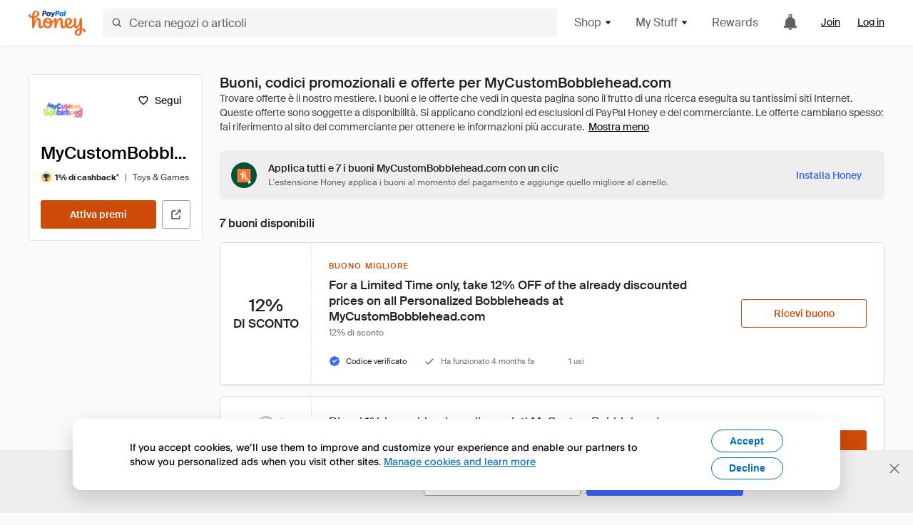

--- FILE ---
content_type: text/html; charset=utf-8
request_url: https://www.joinhoney.com/it/shop/mycustombobblehead-com
body_size: 31237
content:

    <!DOCTYPE html>
    <html lang="en">
      <head>
        <title data-react-helmet="true">I migliori 8 MyCustomBobblehead.com Buoni, codici promozionali - Jan 2026 - Honey</title>
        <meta data-react-helmet="true" property="og:locale" content="en_US"/><meta data-react-helmet="true" property="og:type" content="website"/><meta data-react-helmet="true" name="viewport" content="width=device-width, initial-scale=1, maximum-scale=5.0"/><meta data-react-helmet="true" name="twitter:card" content="summary_large_image"/><meta data-react-helmet="true" name="twitter:site" content="@honey"/><meta data-react-helmet="true" name="twitter:creator" content="@honey"/><meta data-react-helmet="true" property="og:site_name" content="Honey"/><meta data-react-helmet="true" name="description" content="Non sai quale codice promozionale usare? L&#x27;estensione Honey gratuita proverà tutti e 8 i buoni MyCustomBobblehead.com disponibili e applicherà al tuo carrello quello più conveniente."/><meta data-react-helmet="true" name="keywords" content="MyCustomBobblehead.com, https://mycustombobblehead.com, coupon codes, code, discounts, coupons, promotional, promo, promotion, deal"/><meta data-react-helmet="true" property="og:title" content="Ho provato questo trucco su MyCustomBobblehead.com, lo fanno tutti!"/><meta data-react-helmet="true" property="og:description" content="E non ha deluso le mie aspettative."/><meta data-react-helmet="true" property="og:image" content="https://cdn.joinhoney.com/images/share/honey-money-falling.gif"/><meta data-react-helmet="true" property="og:image:alt" content=""/><meta data-react-helmet="true" property="og:url" content="https://www.joinhoney.com/it/shop/mycustombobblehead-com"/><meta data-react-helmet="true" name="googlebot" content="noarchive"/>
        <link data-react-helmet="true" rel="canonical" href="https://www.joinhoney.com/it/shop/mycustombobblehead-com"/>
        <script data-react-helmet="true" type="application/ld+json">{
  "@context": "http://schema.org",
  "@type": "Store",
  "logo": {
    "@type": "ImageObject",
    "url": "https://cdn.joinhoney.com/images/store-logos/481350255501541269.png",
    "height": "280",
    "width": "280",
    "name": "MyCustomBobblehead.com Logo",
    "@id": "https://cdn.joinhoney.com/images/store-logos/481350255501541269.png"
  },
  "sameAs": "https://mycustombobblehead.com",
  "image": "https://cdn.joinhoney.com/images/share/honey-money-falling.gif",
  "url": "https://www.joinhoney.com/shop/mycustombobblehead-com",
  "name": "MyCustomBobblehead.com Coupons, Promo Codes, and Deals",
  "description": "",
  "@id": "https://www.joinhoney.com/shop/mycustombobblehead-com",
  "hasOfferCatalog": {
    "@type": "OfferCatalog",
    "numberOfItems": null,
    "itemListOrder": "ItemListUnordered",
    "itemListElement": [
      {
        "@type": "ListItem",
        "@id": "https://www.joinhoney.com/shop/mycustombobblehead-com#ListItemHoneyGold",
        "item": {
          "@type": "DiscountOffer",
          "@id": "https://www.joinhoney.com/shop/mycustombobblehead-com#DiscountOfferHoneyGold",
          "priceCurrency": "USD",
          "url": "https://o.honey.io/store/481350255501541269/website?afsrc=1&src=honey-web&turl=website&cat=deeplink",
          "discountCurrency": "USD",
          "discountAmount": "1%",
          "name": "Get 1% back from your MyCustomBobblehead.com purchase with Honey."
        }
      },
      []
    ],
    "name": "MyCustomBobblehead.com Offer Catalog",
    "@id": "https://www.joinhoney.com/shop/mycustombobblehead-com#OfferCatalog"
  }
}</script>
        <meta name="p:domain_verify" content="676e6efc4c0cf78423aa11218268ac5e" />
        <meta charSet="utf-8" />
        <meta name="msapplication-TileColor" content="#f26c25" />
        <meta name="msapplication-config" content="https://cdn.joinhoney.com/images/favicon/browserconfig.xml" />
        <link rel="shortcut icon" href="https://cdn.joinhoney.com/images/favicon-32.png" sizes="32x32" />
        <link rel="icon" href="https://cdn.joinhoney.com/images/favicon-16.png" sizes="16x16" />
        <link rel="manifest" href="/site.webmanifest" />
        <link rel="mask-icon" href="https://cdn.joinhoney.com/images/favicon/safari-pinned-tab.svg" color="#f26c25" />
        <link rel="stylesheet" href="https://cdn.joinhoney.com/css/honey-font.min.css?v2" />
        <link rel="stylesheet" href="https://cdn.joinhoney.com/css/react-vis.css.gz" />
        <style type="text/css" id="jss-ssr">.icon-0-2-90 {}
.icon-d0-0-2-91 {}
.icon-d0-0-2-91 .h-icon div {
  display: flex;
  align-items: center;
  justify-content: center;
}
.icon-d0-0-2-91 div {
  width: 16px;
  height: 16px;
}
.icon-d0-0-2-91 * {
  vector-effect: non-scaling-stroke;
}
.icon-d0-0-2-91 .fill {
  fill: #616161;
}
.icon-d0-0-2-91 .stroke {
  stroke: #616161;
}
.icon-d1-0-2-92 {}
.icon-d1-0-2-92 .h-icon div {
  display: flex;
  align-items: center;
  justify-content: center;
}
.icon-d1-0-2-92 div {
  width: 16px;
  height: 16px;
}
.icon-d1-0-2-92 * {
  vector-effect: non-scaling-stroke;
}
.icon-d1-0-2-92 .fill {
  fill: #616161;
}
.icon-d1-0-2-92 .stroke {
  stroke: #616161;
}
.icon-d2-0-2-122 {}
.icon-d2-0-2-122 .h-icon div {
  display: flex;
  align-items: center;
  justify-content: center;
}
.icon-d2-0-2-122 div {
  width: 24px;
  height: 24px;
}
.icon-d2-0-2-122 * {
  vector-effect: non-scaling-stroke;
}
.icon-d2-0-2-122 .fill {
  fill: #212121;
}
.icon-d2-0-2-122 .stroke {
  stroke: #212121;
}
.icon-d3-0-2-148 {}
.icon-d3-0-2-148 .h-icon div {
  display: flex;
  align-items: center;
  justify-content: center;
}
.icon-d3-0-2-148 div {
  width: 24px;
  height: 24px;
}
.icon-d3-0-2-148 * {
  vector-effect: non-scaling-stroke;
}
.icon-d3-0-2-148 .fill {
  fill: #212121;
}
.icon-d3-0-2-148 .stroke {
  stroke: #212121;
}
.icon-d4-0-2-157 {}
.icon-d4-0-2-157 .h-icon div {
  display: flex;
  align-items: center;
  justify-content: center;
}
.icon-d4-0-2-157 div {
  width: 16px;
  height: 16px;
}
.icon-d4-0-2-157 * {
  vector-effect: non-scaling-stroke;
}
.icon-d4-0-2-157 .fill {
  fill: #212121;
}
.icon-d4-0-2-157 .stroke {
  stroke: #212121;
}
.icon-d5-0-2-191 {}
.icon-d5-0-2-191 .h-icon div {
  display: flex;
  align-items: center;
  justify-content: center;
}
.icon-d5-0-2-191 div {
  width: 16px;
  height: 16px;
}
.icon-d5-0-2-191 * {
  vector-effect: non-scaling-stroke;
}
.icon-d5-0-2-191 .fill {
  fill: #212121;
}
.icon-d5-0-2-191 .stroke {
  stroke: #212121;
}
.icon-d6-0-2-194 {}
.icon-d6-0-2-194 .h-icon div {
  display: flex;
  align-items: center;
  justify-content: center;
}
.icon-d6-0-2-194 div {
  width: 18px;
  height: 18px;
}
.icon-d6-0-2-194 * {
  vector-effect: non-scaling-stroke;
}
.icon-d6-0-2-194 .fill {
  fill: #424242;
}
.icon-d6-0-2-194 .stroke {
  stroke: #424242;
}
.icon-d7-0-2-255 {}
.icon-d7-0-2-255 .h-icon div {
  display: flex;
  align-items: center;
  justify-content: center;
}
.icon-d7-0-2-255 div {
  width: 16px;
  height: 16px;
}
.icon-d7-0-2-255 * {
  vector-effect: non-scaling-stroke;
}
.icon-d7-0-2-255 .fill {
  fill: #3d68fb;
}
.icon-d7-0-2-255 .stroke {
  stroke: #3d68fb;
}
.icon-d8-0-2-258 {}
.icon-d8-0-2-258 .h-icon div {
  display: flex;
  align-items: center;
  justify-content: center;
}
.icon-d8-0-2-258 div {
  width: 16px;
  height: 16px;
}
.icon-d8-0-2-258 * {
  vector-effect: non-scaling-stroke;
}
.icon-d8-0-2-258 .fill {
  fill: #757575;
}
.icon-d8-0-2-258 .stroke {
  stroke: #757575;
}
.icon-d9-0-2-260 {}
.icon-d9-0-2-260 .h-icon div {
  display: flex;
  align-items: center;
  justify-content: center;
}
.icon-d9-0-2-260 div {
  width: 16px;
  height: 16px;
}
.icon-d9-0-2-260 * {
  vector-effect: non-scaling-stroke;
}
.icon-d9-0-2-260 .fill {
  fill: #757575;
}
.icon-d9-0-2-260 .stroke {
  stroke: #757575;
}
.icon-d10-0-2-300 {}
.icon-d10-0-2-300 .h-icon div {
  display: flex;
  align-items: center;
  justify-content: center;
}
.icon-d10-0-2-300 div {
  width: 16px;
  height: 16px;
}
.icon-d10-0-2-300 * {
  vector-effect: non-scaling-stroke;
}
.icon-d10-0-2-300 .fill {
  fill: #3d68fb;
}
.icon-d10-0-2-300 .stroke {
  stroke: #3d68fb;
}
.icon-d11-0-2-301 {}
.icon-d11-0-2-301 .h-icon div {
  display: flex;
  align-items: center;
  justify-content: center;
}
.icon-d11-0-2-301 div {
  width: 16px;
  height: 16px;
}
.icon-d11-0-2-301 * {
  vector-effect: non-scaling-stroke;
}
.icon-d11-0-2-301 .fill {
  fill: #757575;
}
.icon-d11-0-2-301 .stroke {
  stroke: #757575;
}
.icon-d12-0-2-302 {}
.icon-d12-0-2-302 .h-icon div {
  display: flex;
  align-items: center;
  justify-content: center;
}
.icon-d12-0-2-302 div {
  width: 16px;
  height: 16px;
}
.icon-d12-0-2-302 * {
  vector-effect: non-scaling-stroke;
}
.icon-d12-0-2-302 .fill {
  fill: #757575;
}
.icon-d12-0-2-302 .stroke {
  stroke: #757575;
}
.icon-d13-0-2-311 {}
.icon-d13-0-2-311 .h-icon div {
  display: flex;
  align-items: center;
  justify-content: center;
}
.icon-d13-0-2-311 div {
  width: 16px;
  height: 16px;
}
.icon-d13-0-2-311 * {
  vector-effect: non-scaling-stroke;
}
.icon-d13-0-2-311 .fill {
  fill: #3d68fb;
}
.icon-d13-0-2-311 .stroke {
  stroke: #3d68fb;
}
.icon-d14-0-2-316 {}
.icon-d14-0-2-316 .h-icon div {
  display: flex;
  align-items: center;
  justify-content: center;
}
.icon-d14-0-2-316 div {
  width: 16px;
  height: 16px;
}
.icon-d14-0-2-316 * {
  vector-effect: non-scaling-stroke;
}
.icon-d14-0-2-316 .fill {
  fill: #3d68fb;
}
.icon-d14-0-2-316 .stroke {
  stroke: #3d68fb;
}
.icon-d15-0-2-321 {}
.icon-d15-0-2-321 .h-icon div {
  display: flex;
  align-items: center;
  justify-content: center;
}
.icon-d15-0-2-321 div {
  width: 16px;
  height: 16px;
}
.icon-d15-0-2-321 * {
  vector-effect: non-scaling-stroke;
}
.icon-d15-0-2-321 .fill {
  fill: #3d68fb;
}
.icon-d15-0-2-321 .stroke {
  stroke: #3d68fb;
}
.icon-d16-0-2-326 {}
.icon-d16-0-2-326 .h-icon div {
  display: flex;
  align-items: center;
  justify-content: center;
}
.icon-d16-0-2-326 div {
  width: 16px;
  height: 16px;
}
.icon-d16-0-2-326 * {
  vector-effect: non-scaling-stroke;
}
.icon-d16-0-2-326 .fill {
  fill: #3d68fb;
}
.icon-d16-0-2-326 .stroke {
  stroke: #3d68fb;
}
.icon-d17-0-2-385 {}
.icon-d17-0-2-385 .h-icon div {
  display: flex;
  align-items: center;
  justify-content: center;
}
.icon-d17-0-2-385 div {
  width: 16px;
  height: 16px;
}
.icon-d17-0-2-385 * {
  vector-effect: non-scaling-stroke;
}
.icon-d17-0-2-385 .fill {
  fill: #f26c25;
}
.icon-d17-0-2-385 .stroke {
  stroke: #f26c25;
}
.icon-d18-0-2-386 {}
.icon-d18-0-2-386 .h-icon div {
  display: flex;
  align-items: center;
  justify-content: center;
}
.icon-d18-0-2-386 div {
  width: 16px;
  height: 16px;
}
.icon-d18-0-2-386 * {
  vector-effect: non-scaling-stroke;
}
.icon-d18-0-2-386 .fill {
  fill: #f26c25;
}
.icon-d18-0-2-386 .stroke {
  stroke: #f26c25;
}
.icon-d19-0-2-387 {}
.icon-d19-0-2-387 .h-icon div {
  display: flex;
  align-items: center;
  justify-content: center;
}
.icon-d19-0-2-387 div {
  width: 16px;
  height: 16px;
}
.icon-d19-0-2-387 * {
  vector-effect: non-scaling-stroke;
}
.icon-d19-0-2-387 .fill {
  fill: #f26c25;
}
.icon-d19-0-2-387 .stroke {
  stroke: #f26c25;
}
.icon-d20-0-2-388 {}
.icon-d20-0-2-388 .h-icon div {
  display: flex;
  align-items: center;
  justify-content: center;
}
.icon-d20-0-2-388 div {
  width: 16px;
  height: 16px;
}
.icon-d20-0-2-388 * {
  vector-effect: non-scaling-stroke;
}
.icon-d20-0-2-388 .fill {
  fill: #f26c25;
}
.icon-d20-0-2-388 .stroke {
  stroke: #f26c25;
}
.icon-d21-0-2-389 {}
.icon-d21-0-2-389 .h-icon div {
  display: flex;
  align-items: center;
  justify-content: center;
}
.icon-d21-0-2-389 div {
  width: 16px;
  height: 16px;
}
.icon-d21-0-2-389 * {
  vector-effect: non-scaling-stroke;
}
.icon-d21-0-2-389 .fill {
  fill: #f26c25;
}
.icon-d21-0-2-389 .stroke {
  stroke: #f26c25;
}
.btnContentContainer-0-2-13 {
  width: 100%;
  display: flex;
  align-items: center;
  justify-content: center;
}
.btn-0-2-14 {
  cursor: pointer;
  height: 40px;
  outline: none;
  padding: 0px 16px;
  box-shadow: none;
  transition: 0.2s;
  text-shadow: none;
  user-select: none;
  border-style: solid;
  border-width: 1px;
  border-radius: 3px;
}
.btn-0-2-14:focus {
  outline: 1px auto -webkit-focus-ring-color;
  outline-offset: 2px;
}
.btn-0-2-14:focus:not(:focus-visible) {
  outline: 0;
}
.btn-0-2-14:focus-visible {
  outline-offset: 4px;
}
.btn-0-2-14:active {
  outline: none;
}
.btn-0-2-14 .btnCopy-0-2-29 {
  font-size: 14px;
}
.btn-0-2-14:before {
  content: none !important;
}
.btn-0-2-14:after {
  content: none !important;
}
.btn24-0-2-15 {
  height: 24px;
  padding: 0px 8px;
}
.btn24-0-2-15 .btnCopy-0-2-29 {
  font-size: 12px;
}
.btn32-0-2-16 {
  height: 32px;
  padding: 0px 12px;
}
.btn48-0-2-17 {
  height: 48px;
}
.btn48-0-2-17 .btnCopy-0-2-29 {
  font-size: 16px;
}
.btn56-0-2-18 {
  height: 56px;
  padding: 0px 24px;
}
.btn56-0-2-18 .btnCopy-0-2-29 {
  font-size: 17px;
}
.btnAnchor-0-2-19 {
  display: inline-flex;
  align-items: center;
  text-decoration: none;
}
.btnBlock-0-2-20 {
  display: block;
}
.unstyled-0-2-21 {
  color: inherit;
  border: none;
  cursor: pointer;
  margin: 0;
  display: inline-block;
  padding: 0;
  font-size: inherit;
  background: none;
  transition: 0.2s;
  font-weight: inherit;
  text-decoration: inherit;
}
.unstyled-0-2-21:focus {
  outline: 1px auto -webkit-focus-ring-color;
  outline-offset: 2px;
}
.unstyled-0-2-21:focus:not(:focus-visible) {
  outline: 0;
}
.unstyled-0-2-21:focus-visible {
  outline: 1px auto -webkit-focus-ring-color;
  outline-offset: 2px;
}
.primary-0-2-22 {
  border-color: #cc4b06;
  background-color: #cc4b06;
}
.primary-0-2-22:hover {
  border-color: #f26c25;
  background-color: #f26c25;
}
.primary-0-2-22:active {
  border-color: #aa420b;
  background-color: #aa420b;
}
.secondary-0-2-23 {
  border-color: #3d68fb;
  background-color: #3d68fb;
}
.secondary-0-2-23:hover {
  border-color: #6083fb;
  background-color: #6083fb;
}
.secondary-0-2-23:active {
  border-color: #3256ce;
  background-color: #3256ce;
}
.secondary-ghost-0-2-24 {
  border-color: #3d68fb;
  background-color: #ffffff;
}
.secondary-ghost-0-2-24:hover {
  border-color: #3d68fb;
  background-color: #3d68fb;
}
.secondary-ghost-0-2-24:active {
  border-color: #6083fb;
  background-color: #6083fb;
}
.secondary-ghost-0-2-24 .btnCopy-0-2-29 {
  color: #3d68fb;
}
.secondary-ghost-0-2-24:hover .btnCopy-0-2-29 {
  color: #ffffff;
}
.secondary-ghost-0-2-24:hover path {
  fill: #ffffff !important;
  stroke: #ffffff !important;
  transition: 0.2s;
}
.third-0-2-25 {
  border-color: #9e9e9e;
  background-color: #ffffff;
}
.third-0-2-25:hover {
  border-color: #616161;
  background-color: #f5f5f5;
}
.third-0-2-25:active {
  border-color: #757575;
  background-color: #ffffff;
}
.third-0-2-25 .btnCopy-0-2-29 {
  color: #212121;
}
.third-0-2-25:active .btnCopy-0-2-29 {
  color: #000000;
}
.third-light-0-2-26 {
  border-color: #f5f5f5;
  background-color: transparent;
}
.third-light-0-2-26:hover {
  opacity: 0.85;
}
.gold-0-2-27 {
  border-color: #ffc74f;
  background-color: #ffc74f;
}
.gold-0-2-27 .btnCopy-0-2-29 {
  color: #212121;
}
.gold-0-2-27:hover {
  border-color: #ffd272;
  background-color: #ffd272;
}
.gold-0-2-27:active {
  border-color: #edb235;
  background-color: #edb235;
}
.borderNone-0-2-28 {
  border: none !important;
}
.btnCopy-0-2-29 {
  color: #ffffff;
  order: 2;
  overflow: hidden;
  font-style: normal;
  transition: 0.2s;
  font-family: SuisseIntl, BlinkMacSystemFont, "Segoe UI", Roboto, Helvetica, Arial, sans-serif, "Apple Color Emoji", "Segoe UI Emoji", "Segoe UI Symbol";
  font-weight: 600;
  text-shadow: none !important;
  white-space: nowrap;
  font-stretch: normal;
  text-overflow: ellipsis;
  letter-spacing: normal;
  text-transform: none !important;
}
.flexible-0-2-30 {
  width: 100%;
  overflow: hidden;
}
.btnIcon-0-2-31 {
  order: 1;
  display: flex;
  margin-right: 8px;
}
.btnIconOnly-0-2-32 {
  margin-right: initial;
}
.btnIconRight-0-2-33 {
  order: 3;
  display: flex;
  margin-left: 8px;
  margin-right: initial;
}
.loadingStatus-0-2-34 {
  border-color: #bdbdbd !important;
  pointer-events: none;
  background-color: #ffffff !important;
}
.loadingStatus-0-2-34:hover {
  border-color: #bdbdbd !important;
  background-color: #ffffff !important;
}
.loadingStatus-0-2-34 .btnCopy-0-2-29 {
  color: #bdbdbd;
}
.loadingStatus-0-2-34 .h-fill {
  color: #bdbdbd;
}
.successStatus-0-2-35 {
  border-color: #008556 !important;
  pointer-events: none;
  background-color: #ffffff !important;
}
.successStatus-0-2-35:hover {
  border-color: #008556 !important;
  background-color: #ffffff !important;
}
.successStatus-0-2-35 .btnCopy-0-2-29 {
  color: #008556;
}
.successStatus-0-2-35 .h-fill {
  color: #008556;
}
.failedStatus-0-2-36 {
  border-color: #d14444 !important;
  pointer-events: none;
  background-color: #ffffff !important;
}
.failedStatus-0-2-36:hover {
  border-color: #d14444 !important;
  background-color: #ffffff !important;
}
.failedStatus-0-2-36 .btnCopy-0-2-29 {
  color: #d14444;
}
.failedStatus-0-2-36 .h-fill {
  color: #d14444;
}
.disabledStatus-0-2-37 {
  border-color: #bdbdbd !important;
  pointer-events: none;
  background-color: #bdbdbd !important;
}
.disabledStatus-0-2-37:hover {
  border-color: #bdbdbd !important;
  background-color: #bdbdbd !important;
}
.disabledStatus-0-2-37 .btnCopy-0-2-29 {
  color: #ffffff;
}
.disabledStatus-0-2-37 .h-fill {
  color: #ffffff;
}
.closeButton-0-2-11 {
  top: 4px;
  right: 4px;
  width: 44px;
  border: none;
  cursor: pointer;
  height: 44px;
  display: flex;
  padding: 0;
  z-index: 1;
  position: absolute;
  background: none;
  transition: 0.2s;
  align-items: center;
  border-radius: 3px;
  justify-content: center;
}
.closeButton-0-2-11:focus {
  outline: 1px auto -webkit-focus-ring-color;
  outline-offset: 2px;
}
.closeButton-0-2-11:focus:not(:focus-visible) {
  outline: 0;
}
.closeButton-0-2-11:focus-visible {
  outline-offset: 0;
}
.closeButton-0-2-11:hover {
  background-color: rgba(0, 0, 0, 0.03);
}
.closeButton-0-2-11:active {
  background-color: rgba(0, 0, 0, 0.08);
}
.compact-0-2-12 {
  width: 32px;
  height: 32px;
}
.container-0-2-71 {
  margin: 0px auto;
  padding: 24px 16px 0;
  max-width: 1360px;
}
@media (min-width: 768px) {
  .container-0-2-71 {
    margin: 0px auto;
    padding: 32px 24px 0;
  }
}
@media (min-width: 1024px) {
  .container-0-2-71 {
    margin: 0px auto;
    padding: 48px 40px 0;
  }
}
  .infinite-0-2-72 {
    max-width: initial;
  }
  .noPaddingTopBottom-0-2-73 {
    padding-top: 0px;
    padding-bottom: 0px;
  }
@media (min-width: 768px) {
  .noPaddingTopBottom-0-2-73 {
    padding-top: 0px;
    padding-bottom: 0px;
  }
}
@media (min-width: 1024px) {
  .noPaddingTopBottom-0-2-73 {
    padding-top: 0px;
    padding-bottom: 0px;
  }
}
@media (min-width: 1024px) {
  .noPaddingLeftRightDesktop-0-2-74 {
    padding-left: 0px;
    padding-right: 0px;
  }
}
@media (min-width: 768px) and (max-width: 1023px) {
  .noPaddingLeftRightTablet-0-2-75 {
    padding-left: 0px;
    padding-right: 0px;
  }
}
@media (max-width: 767px) {
  .noPaddingLeftRightMobile-0-2-76 {
    padding-left: 0px;
    padding-right: 0px;
  }
}
  .btnCopy-0-2-216 {
    order: 2;
    opacity: 1;
    font-size: 14px;
    font-style: normal;
    font-family: SuisseIntl, BlinkMacSystemFont, "Segoe UI", Roboto, Helvetica, Arial, sans-serif, "Apple Color Emoji", "Segoe UI Emoji", "Segoe UI Symbol";
    font-weight: 500;
    line-height: normal;
    white-space: nowrap;
    font-stretch: normal;
    letter-spacing: normal;
    text-transform: none !important;
  }
  .container-0-2-217 {
    display: flex;
    align-items: center;
  }
  .left-0-2-218 {
    order: 1;
    display: flex;
    margin-right: 10px;
  }
  .right-0-2-219 {
    order: 3;
    display: flex;
    margin-left: 10px;
  }
  .flatBtn-0-2-220 {
    width: unset;
    border: none;
    cursor: pointer;
    margin: 0;
    display: flex;
    opacity: 1 !important;
    padding: 0;
    background: none;
    box-shadow: none;
    text-shadow: none;
    background-color: rgba(0, 0, 0, 0) !important;
  }
  .flatBtn-0-2-220:focus {
    outline: 1px auto -webkit-focus-ring-color;
    outline-offset: 2px;
  }
  .flatBtn-0-2-220:focus:not(:focus-visible) {
    outline: 0;
  }
  .flatBtn-0-2-220:focus-visible {
    outline: 1px auto -webkit-focus-ring-color;
    outline-offset: 2px;
  }
  .flatBtn-0-2-220.disabled {
    cursor: default;
    display: block;
    user-select: none;
    pointer-events: none;
  }
  .flatBtn-0-2-220:before {
    content: none !important;
  }
  .flatBtn-0-2-220:after {
    content: none !important;
  }
  .btnAnchor-0-2-221 {
    display: inline-flex;
    align-items: center;
    text-decoration: none;
  }
  .btnAnchor-0-2-221.disabled {
    display: inline-flex;
  }
  .blue-0-2-222 {
    color: #3d68fb;
    transition: 0.2s;
  }
  .blue-0-2-222 .h-fill {
    color: #3d68fb !important;
    transition: 0.2s;
  }
  .blue-0-2-222:hover {
    color: #6083fb;
  }
  .blue-0-2-222:hover .h-fill {
    color: #6083fb !important;
  }
  .black-0-2-223 {
    color: #212121;
    transition: 0.2s;
  }
  .black-0-2-223 .h-fill {
    color: #212121 !important;
    transition: 0.2s;
  }
  .black-0-2-223:hover {
    color: #424242;
  }
  .black-0-2-223:hover .h-fill {
    color: #424242 !important;
  }
  .grey-0-2-224 {
    color: #757575;
    transition: 0.2s;
  }
  .grey-0-2-224 .h-fill {
    color: #757575 !important;
    transition: 0.2s;
  }
  .grey-0-2-224:hover {
    color: #9e9e9e;
  }
  .grey-0-2-224:hover .h-fill {
    color: #9e9e9e !important;
  }
  .orange-0-2-225 {
    color: #f26c25;
    transition: 0.2s;
  }
  .orange-0-2-225 .h-fill {
    color: #f26c25 !important;
    transition: 0.2s;
  }
  .orange-0-2-225:hover {
    color: #ff8b4e;
  }
  .orange-0-2-225:hover .h-fill {
    color: #ff8b4e !important;
  }
  .disabled-0-2-226 {
    color: #bdbdbd;
  }
  .disabled-0-2-226 .h-fill {
    color: #bdbdbd !important;
  }
  .anchorElement-0-2-277:focus {
    outline: 1px auto -webkit-focus-ring-color;
    outline-offset: 2px;
  }
  .anchorElement-0-2-277:focus:not(:focus-visible) {
    outline: 0;
  }
  .anchorElement-0-2-277:focus-visible {
    outline: 1px auto -webkit-focus-ring-color;
    outline-offset: 2px;
  }
  .anchorTextElement-0-2-278 {
    cursor: pointer;
    display: flex;
    text-decoration: none;
  }
  .anchorTextElement-0-2-278:hover~.tooltipContainer-0-2-282 {
    opacity: 1;
    visibility: visible;
  }
  .anchorTextElementDotted-0-2-279 {
    border-bottom: 1px dashed #757575;
  }
  .container-0-2-280 {
    position: relative;
  }
  .iconContainer-0-2-281 {
    display: flex;
  }
  .iconContainer-0-2-281:hover~.tooltipContainer-0-2-282 {
    opacity: 1;
    visibility: visible;
  }
  .tooltipContainer-0-2-282 {
    inset: 0;
    display: flex;
    opacity: 0;
    z-index: 20;
    position: absolute;
    transition: 0.2s;
    visibility: hidden;
    align-items: center;
    user-select: none;
    pointer-events: none;
  }
  .tooltipContainer-0-2-282.interactable {
    pointer-events: auto;
  }
  .tooltipContainer-0-2-282.top, .tooltipContainer-0-2-282.top-left, .tooltipContainer-0-2-282.top-right {
    top: initial;
    bottom: auto;
    flex-direction: column;
  }
  .tooltipContainer-0-2-282.right {
    left: auto;
    margin-right: 13px;
  }
  .tooltipContainer-0-2-282.bottom, .tooltipContainer-0-2-282.bottom-right, .tooltipContainer-0-2-282.bottom-left {
    top: auto;
    margin-bottom: 16px;
    flex-direction: column;
  }
  .tooltipContainer-0-2-282.left {
    left: 13px;
    margin-bottom: 1px;
  }
  .tooltipContainer-0-2-282.bottom-right, .tooltipContainer-0-2-282.top-right {
    left: auto;
    right: -13px;
    align-items: flex-end;
  }
  .tooltipContainer-0-2-282.bottom-left, .tooltipContainer-0-2-282.top-left {
    left: -13px;
    right: auto;
    align-items: flex-start;
  }
  .tooltipContainer-0-2-282.interactable:hover {
    opacity: 1;
    visibility: visible;
  }
  .tooltipContainerForce-0-2-283 {
    opacity: 1;
    visibility: visible;
  }
  .tooltipShow-0-2-284 {
    opacity: 1 !important;
    visibility: visible !important;
  }
  .tooltipArrow-0-2-285 {
    width: 0px;
    height: 0px;
    border-color: transparent;
    border-style: solid;
    border-width: 6px;
  }
  .tooltipArrow-0-2-285.top, .tooltipArrow-0-2-285.top-left, .tooltipArrow-0-2-285.top-right {
    border-bottom-color: #212121;
  }
  .tooltipArrow-0-2-285.right {
    order: 2;
    border-left-color: #212121;
  }
  .tooltipArrow-0-2-285.bottom, .tooltipArrow-0-2-285.bottom-right, .tooltipArrow-0-2-285.bottom-left {
    order: 2;
    border-top-color: #212121;
  }
  .tooltipArrow-0-2-285.left {
    border-right-color: #212121;
  }
  .tooltipArrow-0-2-285.bottom-right, .tooltipArrow-0-2-285.top-right {
    margin-right: 15px;
  }
  .tooltipArrow-0-2-285.bottom-left, .tooltipArrow-0-2-285.top-left {
    margin-left: 15px;
  }
  .tooltipArrow-0-2-285.left.blue {
    border-right-color: #3d68fb;
  }
  .tooltipArrow-0-2-285.bottom.blue, .tooltipArrow-0-2-285.bottom-right.blue, .tooltipArrow-0-2-285.bottom-left.blue {
    border-top-color: #3d68fb;
  }
  .tooltipArrow-0-2-285.right.blue {
    border-left-color: #3d68fb;
  }
  .tooltipArrow-0-2-285.top.blue, .tooltipArrow-0-2-285.top-left.blue, .tooltipArrow-0-2-285.top-right.blue {
    border-bottom-color: #3d68fb;
  }
  .copyContent-0-2-286 {
    color: #e0e0e0;
    padding: 9px 12px 8px;
    font-size: 12px;
    max-width: 400px;
    min-width: 200px;
    font-weight: 500;
    line-height: 16px;
    border-radius: 3px;
    background-color: #212121;
  }
  .copyContent-0-2-286.singleLine {
    min-width: auto;
    text-align: center;
    white-space: nowrap;
  }
  .copyContent-0-2-286.blue {
    color: #ffffff;
    background-color: #3d68fb;
  }
  .componentContentContainer-0-2-287 {
    color: #e0e0e0;
    padding: 9px 12px 8px;
    border-radius: 3px;
    background-color: #212121;
  }
  .componentContentContainer-0-2-287.blue {
    color: #ffffff;
    background-color: #3d68fb;
  }
  .gold-0-2-179 {
    color: #212121;
    display: flex;
    align-items: center;
  }
  .goldBadge-0-2-180 {  }
  .amount-0-2-181 {  }
  .timer-0-2-182 {
    margin-left: 4px;
  }
  .goldBadge-d0-0-2-183 {
    color: #212121;
    display: inline-flex;
    padding: 4px 8px 4px 4px;
    line-height: 12px;
    border-radius: 100px;
    background-color: #fff4dc;
  }
  .amount-d1-0-2-184 {
    font-size: 11px;
    font-weight: bold;
    margin-left: 4px;
  }
  .logo-0-2-77 {
    display: flex;
    align-items: center;
  }
  .logo-0-2-77 a {
    transition: 0.2s;
    text-decoration: none;
  }
  .logoLink-0-2-78:hover {
    opacity: 0.9;
  }
  .full-0-2-79 {
    display: none;
  }
@media (min-width: 414px) {
  .full-0-2-79 {
    display: flex;
  }
}
  .h-0-2-80 {
    display: flex;
  }
@media (min-width: 414px) {
  .h-0-2-80 {
    display: none;
  }
}
  .dot-0-2-81 {
    width: 2px;
    height: 2px;
    margin: 0px 8px 0px 6px;
    border-radius: 50%;
    background-color: #bdbdbd;
  }
  .subBrandName-0-2-82 {
    color: #9e9e9e;
    font-size: 11px;
    transition: 0.2s;
    font-weight: 500;
    letter-spacing: 1.65px;
    text-transform: uppercase;
  }
  .subBrandName-0-2-82:hover {
    color: #bdbdbd;
  }
  .fitContainer-0-2-176 {
    width: 100%;
    height: 100%;
    display: flex;
    justify-content: center;
  }
  .loading-0-2-177 {
    opacity: 0;
    transition: opacity 200ms;
  }
  .load-0-2-178 {
    opacity: 1;
  }
  .skip-0-2-46 {
    top: 80px;
    left: -150px;
    color: #424242;
    padding: 12px 16px;
    z-index: 101;
    position: fixed;
    font-size: 14px;
    box-shadow: 0px 4px 20px rgba(0, 0, 0, 0.18);
    transition: 0.2s;
    font-weight: 600;
    border-radius: 3px;
    text-decoration: none;
    background-color: #ffffff;
  }
  .skip-0-2-46:hover {
    cursor: pointer;
    box-shadow: 0px 4px 20px rgba(0, 0, 0, 0.30);
  }
  .skip-0-2-46:focus {
    left: 40px;
  }
  .storeLogo-0-2-167 {  }
  .noOverlay-0-2-168 {  }
  .noOverlay-0-2-168:before {
    content: initial !important;
  }
  .circleRed-0-2-169 {
    background-color: #ffefef !important;
  }
  .circleRed-0-2-169 span {
    color: #461717;
  }
  .circleMain-0-2-170 {
    background-color: #fff2eb !important;
  }
  .circleMain-0-2-170 span {
    color: #451f0b;
  }
  .circleGold-0-2-171 {
    background-color: #fff9ed !important;
  }
  .circleGold-0-2-171 span {
    color: #72520d;
  }
  .circleSec-0-2-172 {
    background-color: #cad5fd !important;
  }
  .circleSec-0-2-172 span {
    color: #111d45;
  }
  .circlePurple-0-2-173 {
    background-color: #f2eefc !important;
  }
  .circlePurple-0-2-173 span {
    color: #22143f;
  }
  .circleTeal-0-2-174 {
    background-color: #c8e9eb !important;
  }
  .circleTeal-0-2-174 span {
    color: #0f3133;
  }
  .storeLogo-d0-0-2-175 {
    width: 64px;
    height: 64px;
    display: flex;
    overflow: hidden;
    position: relative;
    align-items: center;
    flex-shrink: 0;
    border-radius: 0;
    justify-content: center;
  }
  .storeLogo-d0-0-2-175 span {
    opacity: 0.3;
    font-size: 25.6px;
    transition: 0.2s;
    font-weight: 600;
    text-transform: uppercase;
  }
  .storeLogo-d0-0-2-175 img {
    width: 100%;
    align-self: center;
  }
  .storeLogo-d0-0-2-175:before {
    top: 0px;
    left: 0px;
    width: 100%;
    height: 100%;
    content: "";
    position: absolute;
    background-color: rgba(33, 33, 33, 0.05);
  }
  .copy-0-2-1 {
    color: #424242;
    max-width: 793px;
    text-align: justify;
  }
@media (min-width: 768px) {
  .copy-0-2-1 {
    padding-right: 45px;
  }
}
@media (min-width: 768px) {
  .closeBtn-0-2-2 {
    top: auto;
    flex: 1;
    margin-right: 12px;
  }
}
  .banner-0-2-3 {
    width: 100%;
    bottom: 0;
    padding: 20px;
    z-index: 1000;
    position: fixed;
    background-color: #eeeeee;
  }
@media (min-width: 768px) {
  .banner-0-2-3 {
    display: flex;
    align-items: center;
    justify-content: space-between;
  }
}
  .alertIcon-0-2-4 {
    display: flex;
    margin-bottom: 20px;
    padding-bottom: 3px;
    justify-content: center;
  }
@media (min-width: 768px) {
  .alertIcon-0-2-4 {
    margin: 0 17.5px 0 0;
    align-items: center;
  }
}
@media (min-width: 768px) {
  .copyContainer-0-2-5 {
    flex: 6;
    display: flex;
    justify-content: center;
  }
}
@media (min-width: 1024px) {
  .copyContainer-0-2-5 {
    flex: 5;
  }
}
  .main-0-2-6 {
    left: 0px;
    width: 100%;
    bottom: 0px;
    z-index: 100;
    position: fixed;
    background-color: #eeeeee;
  }
  .content-0-2-7 {
    display: flex;
    flex-direction: column;
    padding-bottom: 24px;
  }
@media (min-width: 1024px) {
  .content-0-2-7 {
    flex-direction: row;
    justify-content: center;
  }
}
  .title-0-2-8 {
    color: #424242;
    width: 259px;
    margin: auto;
    text-align: center;
    padding-top: 24px;
  }
@media (min-width: 1024px) {
  .title-0-2-8 {
    width: auto;
    margin: 0px;
    padding-top: 33px;
  }
}
  .noButton-0-2-9 {
    width: 220px;
    margin: 16px auto 11px;
  }
@media (min-width: 1024px) {
  .noButton-0-2-9 {
    margin: 24px 0px 0px 20px;
  }
}
  .yesButton-0-2-10 {
    width: 220px;
    margin: auto;
  }
@media (min-width: 1024px) {
  .yesButton-0-2-10 {
    margin: 24px 0px 0px 8px;
  }
}
  .selectorContainer-0-2-423 {
    cursor: pointer;
    display: flex;
  }
  .containerDisabled-0-2-424 {
    cursor: auto;
  }
  .countryName-0-2-425 {  }
  .languageName-0-2-426 {  }
  .textStyle-0-2-427 {  }
  .countryName-d0-0-2-428 {
    color: #212121;
    border-right: 1px solid #e0e0e0;
    padding-right: 12px;
  }
  .languageName-d1-0-2-429 {
    color: #212121;
    padding-left: 12px;
  }
  .languageSelector-0-2-395 {
    transition: 0.2s;
    padding-right: 83px;
  }
@media (min-width: 1360px) {
  .languageSelector-0-2-395 {
    padding-right: 206px;
  }
}
@media (max-width: 899px) {
  .main-0-2-396 {
    display: none;
  }
}
  .mainPadding-0-2-397 {
    padding-top: 80px;
  }
@media (max-width: 899px) {
  .floating-0-2-398 {
    display: none;
  }
}
  .floatingPadding-0-2-399 {
    padding-top: 160px;
  }
  .searchBoxTextOverrideWrapper-0-2-83 {
    display: flex;
    flex-direction: row;
  }
  .searchBoxTextOverrideWrapper-0-2-83 input {
    font-size: 16px !important;
    transition: none;
  }
  .searchBoxTextOverrideWrapper-0-2-83 input:focus {  }
  .searchInputContainer-0-2-84 {
    width: 100%;
  }
  .searchBoxTextOverrideWrapper-d0-0-2-85 {
    border: none;
    border-radius: 0;
  }
  .searchBoxTextOverrideWrapper-d0-0-2-85 input {
    border-collapse: separate !important;
    border-radius: 3 !important;
  }
  .searchBoxTextOverrideWrapper-d0-0-2-85 input:focus {
    border: 1px solid #bdbdbd;
  }
  .overlay-0-2-93 {
    left: 50%;
    right: 50%;
    width: 100vw;
    height: 100vh;
    opacity: 1;
    z-index: 99;
    position: fixed;
    margin-top: 12px;
    transition: visibility, opacity .1s ease;
    visibility: visible;
    margin-left: -50vw;
    margin-right: -50vw;
    background-color: rgba(0,0,0,.25);
  }
  .overlayHidden-0-2-94 {
    opacity: 0;
    visibility: hidden;
  }
  .popoverRoot-0-2-95 {
    left: 50%;
    right: 50%;
    width: 100vw;
    z-index: 100;
    position: absolute;
    margin-left: -50vw;
    margin-right: -50vw;
  }
@media (min-width: 768px) {
  .popoverRoot-0-2-95 {
    left: auto;
    right: auto;
    width: 616px;
    margin-left: auto;
    margin-right: auto;
  }
}
@media (min-width: 1360px) {
  .popoverRoot-0-2-95 {
    width: 912px;
  }
}
@media (min-width: 1575px) {
  .popoverRoot-0-2-95 {
    width: 1208px;
  }
}
@media (min-width: 1856px) {
  .popoverRoot-0-2-95 {
    width: 1504px;
  }
}
  .goldBtn-0-2-212 button {
    background-color: #ffc74f !important;
  }
  .goldBtn-0-2-212 button:hover {
    background-color: #ffd272 !important;
  }
  .goldBtn-0-2-212 button div div {
    color: #222D65 !important;
  }
  .buttonWrap-0-2-213 {
    position: relative;
  }
  .buttonWrap-0-2-213:hover .tooltip-0-2-215 {
    opacity: 1;
  }
  .textButton-0-2-214 {
    color: inherit;
    border: 0px;
    margin: 0px;
    padding: 0px;
    font-size: inherit;
    appearance: none;
    background: transparent;
    font-weight: inherit;
    line-height: inherit;
    letter-spacing: inherit;
  }
  .tooltip-0-2-215 {
    top: 65px;
    color: #bdbdbd;
    width: 100%;
    opacity: 0;
    padding: 9px 12px 8px;
    position: absolute;
    font-size: 12px;
    transition: 0.2s;
    font-weight: 500;
    line-height: 16px;
    border-radius: 3px;
    background-color: #212121;
  }
  .tooltip-0-2-215:before {
    top: -12px;
    left: 50%;
    right: 0px;
    width: 0px;
    border: 6px solid transparent;
    bottom: 0px;
    height: 0px;
    content: "";
    position: absolute;
    margin-left: -6px;
    border-bottom-color: #212121;
  }
  .giftIcon-0-2-119 {
    top: -3px;
    display: inline-block;
    position: relative;
    margin-left: -8px;
    margin-right: 8px;
    vertical-align: middle;
  }
  .referralText-0-2-120 {
    color: #f26c25;
  }
  .referralCountNumber-0-2-121 {
    font-weight: 800;
  }
  .languageSelector-0-2-47 {
    margin-top: 18px;
  }
  .main-0-2-43 {
    display: flex;
    position: relative;
    flex-direction: column;
  }
  .main-0-2-43.sticky {
    padding-top: 64px;
  }
  .content-0-2-44 {
    flex: 1 1 auto;
    display: flex;
    flex-direction: column;
    justify-content: space-between;
  }
  .whiteBg-0-2-45 {
    background-color: #ffffff;
  }
  .main-0-2-204 {  }
  .main-d0-0-2-205 {  }
  .main-d0-0-2-205::before {
    content: "Trovare offerte è il nostro mestiere. I buoni e le offerte che vedi in questa pagina sono il frutto di una ricerca eseguita su tantissimi siti Internet. Queste offerte sono soggette a disponibilità. Si applicano condizioni ed esclusioni di PayPal Honey e del commerciante. Le offerte cambiano spesso: fai riferimento al sito del commerciante per ottenere le informazioni più accurate.";
  }
  .main-d1-0-2-371 {  }
  .main-d1-0-2-371::before {
    content: "Questi sono i nostri calcoli. Il miglior sconto si basa sul risparmio maggiore offerto da un buono che abbiamo trovato per MyCustomBobblehead.com. Possono applicarsi delle esclusioni, quindi prova usare il buono quando paghi per vedere se funziona con il tuo ordine.";
  }
  .container-0-2-290 {
    display: inline-block;
  }
  .viewTerms-0-2-291 {
    border: none;
    cursor: pointer;
    padding: 0px;
    font-size: 11px;
    line-height: 16px;
    text-decoration: underline;
    background-color: transparent;
  }
  .metaTag-0-2-252 {
    color: #212121;
    width: max-content;
    display: flex;
    align-items: center;
    flex-direction: row;
  }
  .iconContainer-0-2-253 {
    width: 16px;
    height: 16px;
  }
  .copy-0-2-254 {
    margin-left: 8px;
  }
  .lastApplied-0-2-256 {
    color: #757575;
  }
  .lastAppliedHighlighted-0-2-257 {
    color: #212121;
  }
  .standardCopy-0-2-259 {
    color: #757575;
  }
  .metadata-0-2-251 {
    margin: 0;
    display: flex;
    flex-wrap: wrap;
    list-style: none;
    margin-top: 24px;
    padding-left: 0;
    flex-direction: column;
  }
  .metadata-0-2-251 li {
    margin: 0 0 8px 0;
  }
@media (min-width: 414px) {
  .metadata-0-2-251 {
    flex-direction: row;
  }
  .metadata-0-2-251 li {
    margin: 0 24px 0 0;
  }
  .metadata-0-2-251 li:last-of-type {
    margin: 0;
  }
}
  .metadata-0-2-251 li:last-of-type {
    margin: 0;
  }
  .qualifier-0-2-250 {
    color: #757575;
    width: auto;
    height: 16px;
  }
  .qualifiers-0-2-246 {
    display: flex;
    flex-wrap: wrap;
    flex-direction: row;
  }
  .qualifierBlock-0-2-247 {
    height: 16px;
    display: flex;
    align-items: center;
    flex-direction: row;
  }
  .customQualifier-0-2-248 {
    margin-right: 8px;
  }
  .customQualifier-0-2-248:last-of-type {
    margin-right: 0;
  }
  .dividerDot-0-2-249 {
    margin-right: 8px;
  }
  .container-0-2-239 {
    width: 100%;
    height: 100%;
    padding: 12px;
  }
@media (min-width: 414px) {
  .container-0-2-239 {
    padding: 16px;
  }
}
@media (min-width: 768px) {
  .container-0-2-239 {
    padding: 24px;
  }
}
  .type-0-2-240 {
    display: block;
    margin-bottom: 8px;
    text-transfrom: uppercase;
  }
  .mainText-0-2-241 {
    color: #212121;
    white-space: break-spaces;
  }
@supports ( -moz-appearance:none ) {
  .mainText-0-2-241 {
    white-space: initial;
  }
}
  .mainText-0-2-241> div {
    display: inline-block;
  }
  .subText-0-2-242 {
    color: #757575;
    white-space: break-spaces;
  }
@supports (-moz-appearance:none) {
  .subText-0-2-242 {
    white-space: initial;
  }
}
  .mobileHoneyGold-0-2-243 {
    padding: 0;
    text-align: inherit;
    background-color: inherit;
  }
  .type-d0-0-2-244 {
    color: #cc4b06;
  }
  .subText-d1-0-2-245 {
    margin-top: 4px;
  }
  .type-d2-0-2-272 {
    color: #00a368;
  }
  .subText-d3-0-2-273 {
    margin-top: 8px;
  }
  .type-d4-0-2-294 {
    color: #cc4b06;
  }
  .subText-d5-0-2-295 {
    margin-top: 4px;
  }
  .type-d6-0-2-298 {
    color: #cc4b06;
  }
  .subText-d7-0-2-299 {
    margin-top: 4px;
  }
  .type-d8-0-2-305 {
    color: #cc4b06;
  }
  .subText-d9-0-2-306 {
    margin-top: 4px;
  }
  .type-d10-0-2-309 {
    color: #cc4b06;
  }
  .subText-d11-0-2-310 {
    margin-top: 4px;
  }
  .type-d12-0-2-314 {
    color: #cc4b06;
  }
  .subText-d13-0-2-315 {
    margin-top: 4px;
  }
  .type-d14-0-2-319 {
    color: #cc4b06;
  }
  .subText-d15-0-2-320 {
    margin-top: 4px;
  }
  .type-d16-0-2-324 {
    color: #cc4b06;
  }
  .subText-d17-0-2-325 {
    margin-top: 4px;
  }
  .container-0-2-261 {
    width: 100%;
  }
  .wrapper-0-2-262 {
    width: 100%;
    position: relative;
  }
  .copyCodeButton-0-2-263 {
    background-color: #eeeeee;
  }
  .copyCodeText-0-2-264 {
    color: #616161;
  }
  .clicked-0-2-265 {
    color: #00a368;
  }
  .icon-0-2-266 {
    margin-right: 4px;
  }
  .extraText-0-2-267 {
    width: 100%;
    display: flex;
    margin-top: 8px;
    justify-content: center;
  }
@media (min-width: 768px) {
  .extraText-0-2-267 {
    left: 50%;
    bottom: -30px;
    margin: 0;
    position: absolute;
    transform: translate(-50%, -50%);
  }
}
  .img-0-2-271 {
    width: 64px;
    height: 64px;
  }
@media (min-width: 414px) {
  .img-0-2-271 {
    width: 80px;
    height: 80px;
  }
}
@media (min-width: 768px) {
  .img-0-2-271 {
    width: 112px;
    height: 112px;
  }
}
  .container-0-2-237 {
    color: #212121;
    width: 100%;
    height: 100%;
    display: flex;
    align-items: center;
    border-right: 1px dashed rgba(0, 0, 0, 0.1);
    justify-content: center;
  }
  .container-0-2-238 {
    width: 100%;
    display: flex;
    align-items: center;
    flex-direction: column;
    justify-content: center;
  }
  .container-0-2-232 {
    border: 1px solid #e0e0e0;
    display: grid;
    box-shadow: 0px 1px 2px rgba(0, 0, 0, 0.1);
    min-height: 128px;
    border-radius: 5px;
    background-color: #ffffff;
    grid-template-columns: 72px 1fr;
  }
@media (min-width: 414px) {
  .container-0-2-232 {
    grid-template-columns: 96px 1fr;
  }
}
@media (min-width: 768px) {
  .container-0-2-232 {
    grid-template-columns: 128px 1fr;
  }
}
  .rightSide-0-2-233 {
    display: grid;
    grid-template-rows: 1fr max-content;
  }
@media (min-width: 768px) {
  .rightSide-0-2-233 {
    grid-template-rows: initial;
    grid-template-columns: 1fr 216px;
  }
}
  .buttonWrapper-0-2-234 {
    margin: 8px 0 16px 12px;
    max-width: 216px;
  }
@media (min-width: 768px) {
  .buttonWrapper-0-2-234 {
    margin: 0;
    display: flex !important;
    padding: 0 24px 0 16px;
    align-items: center;
  }
}
  .container-d2-0-2-235 {
    cursor: pointer;
  }
  .buttonWrapper-d3-0-2-236 {
    display: none;
  }
  .container-d4-0-2-269 {
    cursor: initial;
  }
  .buttonWrapper-d5-0-2-270 {
    display: flex;
  }
  .container-d6-0-2-292 {
    cursor: pointer;
  }
  .buttonWrapper-d7-0-2-293 {
    display: none;
  }
  .container-d8-0-2-296 {
    cursor: pointer;
  }
  .buttonWrapper-d9-0-2-297 {
    display: none;
  }
  .container-d10-0-2-303 {
    cursor: pointer;
  }
  .buttonWrapper-d11-0-2-304 {
    display: none;
  }
  .container-d12-0-2-307 {
    cursor: pointer;
  }
  .buttonWrapper-d13-0-2-308 {
    display: none;
  }
  .container-d14-0-2-312 {
    cursor: pointer;
  }
  .buttonWrapper-d15-0-2-313 {
    display: none;
  }
  .container-d16-0-2-317 {
    cursor: pointer;
  }
  .buttonWrapper-d17-0-2-318 {
    display: none;
  }
  .container-d18-0-2-322 {
    cursor: pointer;
  }
  .buttonWrapper-d19-0-2-323 {
    display: none;
  }
  .honeyGoldDisclaimerRoot-0-2-288 > div {
    display: inline-block;
  }
  .link-0-2-289 {
    color: #757575;
    text-decoration: underline;
  }
  .honeyGoldTitleRoot-0-2-274 > div {
    display: inline-block;
  }
  .noBreak-0-2-275 {
    white-space: nowrap;
  }
  .arrowIcon-0-2-276 {
    top: 2px;
    display: inline;
    position: relative;
    margin-left: 4px;
  }
  .rewardsTermsLink-0-2-268 {
    color: #616161;
    text-decoration: underline;
  }
  .copyArea-0-2-231 {
    top: -999px;
    left: -999px;
    position: fixed;
  }
  .activateButton-0-2-192 {
    width: 145px;
    height: 40px;
  }
  .shopLinkButton-0-2-193 {
    width: 40px;
    height: 40px;
    margin-left: 8px;
  }
  .storefrontStoreFollowButton-0-2-156 {
    padding: 0 8px;
    transition: 0s;
  }
  .storeActionButtons-0-2-185 {
    width: 100%;
    height: 40px;
    display: flex;
    flex-direction: row;
  }
  .storeActionButtons-0-2-185:not(:last-child) {
    margin-right: 8px;
  }
  .follow-0-2-186 {
    width: 100%;
    display: block;
    min-width: 87px;
  }
@media (min-width: 768px) {
  .follow-0-2-186 {  }
}
@media (min-width: 1024px) {
  .follow-0-2-186 {
    display: none;
  }
}
  .activate-0-2-187 {
    width: 100%;
  }
@media (min-width: 768px) {
  .activate-0-2-187 {  }
}
@media (min-width: 1024px) {
  .activate-0-2-187 {
    width: 204px !important;
  }
}
  .shopNow-0-2-188 {
    width: 100%;
  }
@media (min-width: 768px) {
  .shopNow-0-2-188 {
    width: 115px;
  }
}
@media (min-width: 1024px) {
  .shopNow-0-2-188 {
    width: 100%;
  }
}
  .follow-d4-0-2-189 {
    margin-right: 8px;
  }
@media (min-width: 768px) {
  .follow-d4-0-2-189 {
    width: 87px;
  }
}
  .activate-d6-0-2-190 {  }
@media (min-width: 768px) {
  .activate-d6-0-2-190 {
    width: 122px;
  }
}
  .container-0-2-158 {
    display: flex;
    flex-direction: row;
  }
@media (min-width: 1024px) {
  .container-0-2-158 {
    flex-direction: column;
  }
}
  .storeLogo-0-2-159 {
    width: 48px;
    height: 48px;
    border-radius: 3px;
  }
@media (min-width: 414px) {
  .storeLogo-0-2-159 {
    width: 54px;
    height: 54px;
  }
}
@media (min-width: 1024px) {
  .storeLogo-0-2-159 {
    width: 64px;
    height: 64px;
  }
}
  .storeName-0-2-160 {
    color: #000000;
    overflow: hidden;
    text-overflow: ellipsis;
  }
  .infoWrapper-0-2-161 {
    display: flex;
    margin-left: 16px;
    flex-direction: column;
    justify-content: center;
  }
@media (min-width: 1024px) {
  .infoWrapper-0-2-161 {
    display: initial;
    margin-top: 16px;
    margin-left: 0;
  }
}
  .metaWrapper-0-2-162 {
    display: flex;
    flex-wrap: wrap;
    margin-top: 8px;
    flex-direction: row;
  }
@media (min-width: 1024px) {
  .metaWrapper-0-2-162 {
    margin-top: 12px;
  }
}
@media (min-width: 1024px) {
  .category-0-2-163 {
    margin-bottom: 4px;
  }
}
  .divider-0-2-164 {
    margin: 0 8px;
  }
@media (min-width: 1024px) {
  .gold-0-2-165 {
    margin-bottom: 4px;
  }
}
  .goldWrapper-0-2-166 {
    display: flex;
    font-size: 11px;
    font-weight: bold;
  }
  .container-0-2-195 {
    margin: 0;
    display: none;
    list-style: none;
    padding-left: 0;
    padding-bottom: 12px;
  }
@media (min-width: 1024px) {
  .container-0-2-195 {
    display: block;
  }
}
  .container-0-2-195:before {
    left: 16px;
    width: calc(100% - 32px);
    height: 1px;
    content: "";
    display: block;
    position: relative;
    margin-bottom: 12px;
    background-color: #e0e0e0;
  }
  .tab-0-2-196 {
    color: #212121;
    width: 100%;
    height: 40px;
    display: flex;
    padding: 0 16px;
    align-items: center;
    justify-content: space-between;
  }
  .tab-0-2-196:hover {
    background-color: rgba(0, 0, 0, 0.05);
  }
  .tabActive-0-2-197 {
    background-color: rgba(0, 0, 0, 0.1);
  }
  .tabActive-0-2-197:hover {
    background-color: rgba(0, 0, 0, 0.1);
  }
  .flyout-0-2-198 {
    max-width: 712px;
  }
  .navContainer-0-2-149 {
    position: relative;
    border-top: 1px solid #e0e0e0;
    background-color: #ffffff;
  }
@media (min-width: 1024px) {
  .navContainer-0-2-149 {
    border: 1px solid #e0e0e0;
    border-radius: 5px;
  }
}
  .wrapper-0-2-150 {
    display: flex;
    padding: 24px 24px 18px;
    border-bottom: 1px solid #e0e0e0;
    flex-direction: column;
  }
@media (min-width: 768px) {
  .wrapper-0-2-150 {
    flex-direction: row;
    justify-content: space-between;
  }
}
@media (min-width: 1024px) {
  .wrapper-0-2-150 {
    padding: 16px;
    border-bottom: 0;
    flex-direction: column;
    justify-content: align-start;
  }
}
  .buttons-0-2-151 {
    display: flex;
    margin-top: 20px;
  }
@media (min-width: 768px) {
  .buttons-0-2-151 {
    margin-top: 4px;
  }
}
@media (min-width: 1024px) {
  .buttons-0-2-151 {
    margin-top: 20px;
  }
}
  .flyout-0-2-152 {
    top: 100%;
    left: 0;
    width: 100%;
    padding: 24px 16px;
    border-radius: 0;
  }
@media (min-width: 320px) {
  .flyout-0-2-152 {
    padding: 24px 40px;
  }
}
@media (min-width: 768px) {
  .flyout-0-2-152 {
    display: flex;
    padding: 32px 0;
    justify-content: center;
  }
}
@media (min-width: 1024px) {
  .flyout-0-2-152 {
    display: none;
  }
}
  .followWrapper-0-2-153 {
    display: none;
  }
@media (min-width: 1024px) {
  .followWrapper-0-2-153 {
    top: 16px;
    right: 16px;
    display: block;
    position: absolute;
  }
}
  .followButtonWrapper-0-2-154 {  }
  .followButtonWrapper-d6-0-2-155 {
    width: 87px;
  }
  .container-0-2-206 {
    margin: 24px 0;
    display: flex;
    padding: 24px 32px 24px 16px;
    border-radius: 5px;
    background-color: #eeeeee;
  }
@media (min-width: 768px) {
  .container-0-2-206 {
    padding: 16px 32px 16px 16px;
  }
}
  .graphic-0-2-207 {
    width: 36px;
    height: 36px;
    margin-right: 16px;
  }
  .header-0-2-208 {
    color: #212121;
    font-size: 14px;
    line-height: 16px;
    margin-bottom: 4px;
  }
  .installButton-0-2-209 {
    display: flex;
    margin-top: 16px;
    align-items: center;
  }
@media (min-width: 768px) {
  .installButton-0-2-209 {
    margin-top: 0px;
  }
}
  .subContainer-0-2-210 {
    flex-direction: column;
  }
@media (min-width: 768px) {
  .subContainer-0-2-210 {
    width: 100%;
    display: flex;
    flex-direction: row;
    justify-content: space-between;
  }
}
  .subHeader-0-2-211 {
    color: #616161;
    font-size: 12px;
    line-height: 16px;
  }
  .container-0-2-337 {
    display: flex;
    flex-direction: column;
  }
  .title-0-2-338 {
    color: #212121;
  }
  .cardsWrapper-0-2-339 {
    display: grid;
    row-gap: 16px;
    column-gap: 16px;
    margin-top: 24px;
    margin-bottom: 24px;
    grid-template-columns: repeat(1, 1fr);
  }
@media (min-width: 414px) {
  .cardsWrapper-0-2-339 {
    grid-template-columns: repeat(2, 1fr);
  }
}
@media (min-width: 768px) {
  .cardsWrapper-0-2-339 {
    grid-template-columns: repeat(3, 1fr);
  }
}
  .link-0-2-340 {
    align-self: center;
  }
  .toggleBtn-0-2-336 {
    left: 50%;
    position: relative;
    transform: translate(-50%);
    margin-top: 24px;
  }
  .titleWrapper-0-2-334 {
    margin-bottom: 24px;
  }
  .title-0-2-335 {
    color: #212121;
  }
  .withMargin-0-2-333 {
    margin-bottom: 16px;
  }
  .couponListItem-0-2-227 {
    margin-bottom: 8px;
  }
  .couponListItem-0-2-227:last-child {
    margin-bottom: 0;
  }
@media (min-width: 768px) {
  .couponListItem-0-2-227 {
    margin-bottom: 16px;
  }
  .couponListItem-0-2-227:last-child {
    margin-bottom: 0;
  }
}
  .header-0-2-228 {
    color: #212121;
    margin-bottom: 16px;
  }
  .coupons-0-2-229 {
    margin: 0;
    list-style: none;
    padding-left: 0;
  }
  .toggleBtn-0-2-230 {
    left: 50%;
    position: relative;
    transform: translate(-50%);
    margin-top: 24px;
  }
  .deals-0-2-327 {
    display: flex;
    flex-direction: column;
  }
  .title-0-2-328 {
    color: #212121;
    margin-bottom: 16px;
  }
  .dealCarouselContainer-0-2-329 {
    margin-top: 8px;
  }
@media (min-width: 768px) {
  .dealCarouselContainer-0-2-329 {
    margin-top: 16px;
  }
}
  .dealStackedItem-0-2-330 {
    margin-bottom: 8px;
  }
  .dealStackedItem-0-2-330:last-child {
    margin-bottom: 0;
  }
@media (min-width: 768px) {
  .dealStackedItem-0-2-330 {
    margin-bottom: 16px;
  }
  .dealStackedItem-0-2-330:last-child {
    margin-bottom: 0;
  }
}
  .dealsList-0-2-331 {
    margin: 0;
    display: flex;
    list-style: none;
    padding-left: 0;
    flex-direction: column;
  }
  .stackedDeal-0-2-332 {
    margin-bottom: 12px;
  }
  .container-0-2-200 {
    margin-bottom: 24px;
  }
  .header-0-2-201 {
    color: #212121;
  }
  .button-0-2-202 {
    color: #000000;
    display: inline-block;
    padding: 0;
    text-align: inherit;
    text-decoration: underline;
    background-color: inherit;
  }
  .disclaimer-0-2-203 {
    display: inline;
    margin-right: 6px;
  }
  .sectionsContainer-0-2-199 > * {
    border-bottom: 1px solid #e0e0e0;
    margin-bottom: 40px;
    padding-bottom: 40px;
  }
  .sectionsContainer-0-2-199 > *:last-child {
    border-bottom: none;
    margin-bottom: 0;
    padding-bottom: 0;
  }
  .container-0-2-341 {
    margin: 0px 24px;
    display: flex;
    padding: 48px 20px 0px 20px;
    border-radius: 5px;
    justify-content: center;
    background-color: #ffdd95;
  }
  .container-0-2-341 picture {
    display: flex;
    align-self: flex-end;
  }
@media (min-width: 768px) {
  .container-0-2-341 {
    padding: 48px 80px 0px 80px;
  }
}
  .header-0-2-342 {
    color: #000000;
    margin-bottom: 8px;
  }
@media (min-width: 1024px) {
  .headerContainer-0-2-343 {
    max-width: 380px;
  }
}
  .installButton-0-2-344 {
    margin-bottom: 48px;
  }
  .savingsIcon-0-2-345 {
    display: none;
    margin-right: 80px;
  }
@media (min-width: 1024px) {
  .savingsIcon-0-2-345 {
    display: inline;
  }
}
  .subHeader-0-2-346 {
    color: #212121;
    font-size: 14px;
    line-height: 20px;
    margin-bottom: 24px;
  }
  .breadcrumbsRoot-0-2-390 {
    margin: 0;
    display: flex;
    padding: 0;
    list-style-type: none;
  }
  .container-0-2-391 {
    color: #9e9e9e;
  }
  .item-0-2-392 {
    color: #424242;
  }
  .link-0-2-393 {
    color: #616161;
  }
  .arrow-0-2-394 {
    margin: 0 7px;
  }
  .headerRoot-0-2-363 {
    color: #212121;
  }
  .cardRoot-0-2-362 {
    color: #616161;
    border: 1px solid #e0e0e0;
    padding: 16px;
    background: #ffffff;
    border-radius: 5px;
  }
@media (min-width: 768px) {
  .cardRoot-0-2-362 {
    padding: 24px;
  }
}
  .sidebarCardHeader-0-2-361 {
    margin-bottom: 8px;
  }
  .link-0-2-364:focus {
    outline: 1px auto -webkit-focus-ring-color;
  }
  .link-0-2-364:focus:not(:focus-visible) {
    outline: 0;
  }
  .link-0-2-364:focus-visible {
    outline: 1px auto -webkit-focus-ring-color;
  }
  .list-0-2-365 {
    margin: 0;
    list-style: none;
    padding-top: 8px;
    padding-left: 0;
    padding-bottom: 8px;
  }
  .listItem-0-2-366 {
    margin-bottom: 16px;
  }
  .listItem-0-2-366 a {
    color: #616161;
  }
  .listItem-0-2-366:(last-child) {
    margin-bottom: 0;
  }
  .listItem-0-2-366 a:hover, .listItem-0-2-366 a:active {
    text-decoration: underline;
  }
  .link-0-2-358:focus {
    outline: 1px auto -webkit-focus-ring-color;
  }
  .link-0-2-358:focus:not(:focus-visible) {
    outline: 0;
  }
  .link-0-2-358:focus-visible {
    outline: 1px auto -webkit-focus-ring-color;
  }
  .list-0-2-359 {
    margin: 0;
    list-style: none;
    padding-top: 8px;
    padding-left: 0;
    padding-bottom: 8px;
  }
  .listItem-0-2-360 {
    margin-bottom: 16px;
  }
  .listItem-0-2-360 a {
    color: #616161;
  }
  .listItem-0-2-360:(last-child) {
    margin-bottom: 0;
  }
  .listItem-0-2-360 a:hover, .listItem-0-2-360 a:active {
    text-decoration: underline;
  }
  .headerImg-0-2-375 {
    display: none;
  }
@media (min-width: 768px) {
  .headerImg-0-2-375 {
    width: 48px;
    height: 48px;
    display: inline-block;
    margin-right: 16px;
  }
}
  .mainCardHeader-0-2-376 {
    margin-bottom: 24px;
  }
  .section-0-2-372 {
    margin-bottom: 24px;
  }
  .section-0-2-372:last-child {
    margin-bottom: 0;
  }
  .sectionTitle-0-2-374 {
    color: #212121;
    margin-bottom: 8px;
  }
  .couponDisclaimer-0-2-367 {
    color: #616161;
    display: block;
    margin-top: 16px;
  }
  .insightsContainer-0-2-368 {
    width: 100%;
  }
  .insightTitle-0-2-369 {
    width: 25%;
    text-align: left;
    padding-right: 16px;
    padding-bottom: 8px;
  }
  .insightValue-0-2-370 {
    color: #212121;
    padding-right: 16px;
  }
  .cell-0-2-377 {
    padding: 12px;
    font-size: 12px;
    min-height: 64px;
    padding-left: 0;
  }
@media (min-width: 414px) {
  .cell-0-2-377 {
    font-size: inherit;
  }
}
  .codeCell-0-2-378 {
    display: flex;
    font-size: 12px !important;
    word-break: break-all;
    align-items: center;
  }
@media (min-width: 414px) {
  .codeCell-0-2-378 {
    font-size: 14px;
  }
}
  .codeHeader-0-2-379 {
    width: 30%;
  }
  .discountHeader-0-2-380 {
    width: 30%;
  }
  .headerRow-0-2-381 {
    border-bottom: 1px solid #e0e0e0;
  }
  .table-0-2-382 {
    width: 100%;
  }
  .tableHeader-0-2-383 {
    text-align: left;
    padding-bottom: 12px;
  }
  .tagIcon-0-2-384 {
    display: none;
  }
@media (min-width: 414px) {
  .tagIcon-0-2-384 {
    display: block;
    margin-right: 8px;
  }
}
  .aboutSection-0-2-347 {
    width: 100%;
  }
  .breadcrumbs-0-2-348 {
    order: 3;
    border-top: 1px solid #e0e0e0;
    margin-top: 40px;
    padding-top: 24px;
  }
@media (min-width: 1024px) {
  .breadcrumbs-0-2-348 {
    grid-column-start: 2;
  }
}
@media (min-width: 768px) {
  .couponCategorySection-0-2-349 {
    width: calc(50% - 8px);
  }
}
@media (min-width: 1024px) {
  .couponCategorySection-0-2-349 {
    width: 100%;
  }
}
  .exploreStoresSection-0-2-350 {
    margin-right: 0;
  }
@media (min-width: 768px) {
  .exploreStoresSection-0-2-350 {
    width: calc(50% - 8px);
    margin-right: 16px;
  }
}
@media (min-width: 1024px) {
  .exploreStoresSection-0-2-350 {
    width: 100%;
    margin-right: 0;
  }
}
  .footerMain-0-2-351 {
    order: 1;
  }
@media (min-width: 1024px) {
  .footerMain-0-2-351 {
    order: 2;
  }
}
  .footerMain-0-2-351 > section {
    margin-bottom: 16px;
  }
  .footerRoot-0-2-352 {
    margin: 12px;
    border-top: 1px solid #e0e0e0;
    padding-top: 32px;
  }
@media (min-width: 414px) {
  .footerRoot-0-2-352 {
    margin: 16px;
  }
}
@media (min-width: 1024px) {
  .footerRoot-0-2-352 {
    margin: 24px;
  }
}
  .footerSidebar-0-2-353 {
    order: 2;
  }
  .footerSidebar-0-2-353 > section {
    margin-bottom: 16px;
  }
@media (min-width: 768px) {
  .footerSidebar-0-2-353 {
    display: flex;
    flex-wrap: wrap;
  }
}
@media (min-width: 1024px) {
  .footerSidebar-0-2-353 {
    order: 1;
    display: block;
  }
  .footerSidebar-0-2-353.sparseLayout {
    display: flex;
    justify-content: space-between;
  }
  .footerSidebar-0-2-353.sparseLayout > section {
    width: calc(50% - 8px);
  }
}
  .footerTitleWrapper-0-2-354 {
    margin-bottom: 24px;
  }
  .footerTitle-0-2-355 {
    color: #212121;
  }
  .wrapperFooter-0-2-356 {
    display: grid;
    grid-template-columns: auto;
  }
@media (min-width: 1024px) {
  .wrapperFooter-0-2-356 {
    column-gap: 40px;
    grid-template-columns: 284px auto;
  }
  .wrapperFooter-0-2-356.sparseLayout {
    grid-template-columns: auto;
  }
}
  .legalDisclaimer-0-2-357 {
    margin-top: 8px;
  }
  .container-0-2-38 {
    margin: auto;
    max-width: 1360px;
    padding-bottom: 40px;
    -webkit-text-size-adjust: 100%;
  }
@media (min-width: 1024px) {
  .container-0-2-38 {
    padding-bottom: 0;
  }
}
  .mainStoreContent-0-2-39 {
    display: grid;
    background: inherit;
    grid-template-rows: auto auto;
    grid-template-columns: 100%;
  }
@media (min-width: 1024px) {
  .mainStoreContent-0-2-39 {
    grid-column-gap: 24px;
    grid-template-rows: auto;
    grid-template-columns: minmax(216px, 284px) minmax(605px, 1036px);
  }
}
  .navigation-0-2-40 {
    width: 100%;
    padding: 0;
  }
@media (min-width: 1024px) {
  .navigation-0-2-40 {
    padding: 40px 0 40px 40px;
  }
}
  .content-0-2-41 {
    width: 100%;
    padding: 40px 16px;
  }
@media (min-width: 768px) {
  .content-0-2-41 {
    padding: 40px 24px;
  }
}
@media (min-width: 1024px) {
  .content-0-2-41 {
    padding: 40px 40px 40px 0;
  }
}
  .headersContainer-0-2-42 {
    top: 0;
    left: 0;
    right: 0;
    z-index: 99;
    position: fixed;
  }
  .header-0-2-48 {
    height: 64px;
    box-shadow: 0px 1px 2px rgba(0, 0, 0, 0.1);
    background-color: #ffffff;
  }
  .header-0-2-48 span:active {
    outline: none;
  }
  .headerFixed-0-2-49 {
    top: 0px;
    left: 0px;
    right: 0px;
    z-index: 100;
    position: fixed;
  }
  .headerTransparent-0-2-50 {
    box-shadow: none;
    background-color: transparent;
  }
  .headerLandingPage-0-2-51 {
    height: 88px;
  }
  .headerLandingPage-0-2-51 .rightContent-0-2-55 {
    align-items: center;
  }
  .headerLandingPage-0-2-51 .user-0-2-58 {
    min-width: auto;
    padding-left: 32px;
  }
  .container-0-2-52 {
    height: 100%;
    display: flex;
    align-items: center;
    justify-content: space-between;
  }
  .white-0-2-53 .authLinks-0-2-60 a {
    color: #ffffff;
  }
  .logo-0-2-54 {
    transition: 0.2s;
    margin-right: 24px;
  }
  .logo-0-2-54 img {
    display: block;
  }
  .logo-0-2-54:hover {
    opacity: 0.9;
  }
  .rightContent-0-2-55 {
    height: 100%;
    display: flex;
    flex-shrink: 0;
  }
  .nav-0-2-56 {
    margin: 0px 0px 0px 24px;
    display: none;
    padding: 0px;
  }
  .nav-0-2-56 li {
    display: flex;
    position: relative;
    font-size: 16px;
    list-style: none;
    align-items: center;
    font-weight: 500;
    line-height: 24px;
    white-space: nowrap;
    margin-right: 32px;
    justify-content: center;
  }
  .nav-0-2-56 a, .nav-0-2-56 div {
    color: #616161;
    transition: 0.2s;
    text-decoration: none;
  }
@media (min-width: 1024px) {
  .nav-0-2-56 {
    display: flex;
  }
}
  .nav-0-2-56 a:hover, .nav-0-2-56 div:hover {
    color: #757575;
  }
  .nav-0-2-56 li:before {
    width: 0px;
    bottom: 0px;
    height: 2px;
    content: "";
    position: absolute;
    transition: 0.2s;
    background-color: #000000;
  }
  .nav-0-2-56 li:last-child {
    margin: 0px;
  }
  .nav-0-2-56 li.icon:before {
    margin-left: -7px;
  }
  .nav-0-2-56 li.active-0-2-57:before {
    width: 30px;
  }
  .active-0-2-57 a, .active-0-2-57 div {
    color: #212121;
  }
  .active-0-2-57 a:hover, .active-0-2-57 div:hover {
    color: #424242;
  }
  .user-0-2-58 {
    margin: 21px 0px 23px 24px;
    display: none;
    align-items: center;
    flex-shrink: 0;
    justify-content: flex-end;
  }
@media (min-width: 1024px) {
  .user-0-2-58 {
    display: flex;
  }
}
  .userContentExp-0-2-59 {
    display: flex;
    align-items: center;
    margin-left: 24px;
  }
  .authLinks-0-2-60 {
    display: flex;
  }
  .authLinks-0-2-60 span {
    color: #000000;
    cursor: pointer;
    font-size: 14px;
    transition: 0.2s;
    font-weight: 500;
    line-height: 20px;
    margin-right: 24px;
    text-decoration: underline;
  }
  .authLinks-0-2-60 span:last-child {
    margin-right: 0px;
  }
  .authLinks-0-2-60 span:hover {
    color: #212121;
  }
  .authLinks-0-2-60 span:active {
    outline: none;
  }
  .shopNavLink-0-2-61 {
    cursor: pointer;
    display: flex;
    position: relative;
    align-items: center;
    user-select: none;
  }
  .shopNavLink-0-2-61:active {
    outline: none;
  }
  .directionIcon-0-2-62 {
    padding-left: 2px;
  }
  .directionIconFlip-0-2-63 {
    transform: scaleY(-1);
  }
  .userProfile-0-2-64 {
    cursor: pointer;
    display: flex;
    position: relative;
    align-items: center;
    user-select: none;
  }
  .userProfile-0-2-64 img {
    width: 32px;
    height: 32px;
    object-fit: cover;
  }
  .userProfile-0-2-64:active {
    outline: none;
  }
  .userProfileImage-0-2-65 {
    display: flex;
    overflow: hidden;
    position: relative;
    border-radius: 50%;
  }
  .userProfileImage-0-2-65:before {
    top: 0;
    left: 0;
    right: 0;
    bottom: 0;
    content: "";
    position: absolute;
    background-color: rgba(33, 33, 33, 0.05);
  }
  .userGold-0-2-66 {
    margin-left: 30px;
  }
  .userGold-0-2-66 a {
    text-decoration: none;
  }
  .dropdown-0-2-67 {
    color: #424242;
    border: 1px solid #f5f5f5;
    z-index: 101;
    position: absolute;
    font-size: 16px;
    box-shadow: 0px 6px 12px rgba(0, 0, 0, 0.08);
    font-weight: 500;
    background-color: #ffffff;
    border-bottom-left-radius: 3px;
    border-bottom-right-radius: 3px;
  }
  .dropdown-0-2-67 ul {
    margin: 0px;
    padding: 0px;
  }
  .dropdown-0-2-67 ul li {
    list-style: none;
  }
  .dropdown-0-2-67 ul li a, .dropdown-0-2-67 ul li span {
    color: #424242;
    width: 100%;
    display: block;
    padding: 12px 14px;
    text-decoration: none;
  }
  .dropdown-0-2-67 ul li:hover {
    background-color: #f5f5f5;
  }
  .navDropdown-0-2-68 {
    top: 44px;
    left: -10px;
    width: 162px;
  }
  .navDropdown-0-2-68 li {
    margin-right: 0px;
    justify-content: flex-start;
  }
  .userDropdown-0-2-69 {
    top: 49px;
    right: -32px;
    width: 224px;
  }
  .customNodeContainer-0-2-70 {
    height: 100%;
    display: flex;
    align-items: center;
    padding-left: 24px;
  }
  .container-0-2-86 {
    width: 100%;
    border: none;
    display: flex;
    overflow: hidden;
    position: relative;
    align-items: center;
    border-radius: 3px;
    background-color: #f5f5f5;
  }
  .container-0-2-86.size32 {
    height: 32px;
  }
  .container-0-2-86.size40 {
    height: 40px;
  }
  .container-0-2-86.size48 {
    height: 48px;
  }
  .iconWrapper-0-2-87 {
    left: 16px;
    position: absolute;
    pointer-events: none;
  }
  .size32 .iconWrapper-0-2-87 {
    left: 10px;
  }
  .size40 .iconWrapper-0-2-87 {
    left: 12px;
  }
  .input-0-2-88 {
    width: 100%;
    border: 1px solid #f5f5f5;
    height: 100%;
    outline: 0;
    transition: 0.2s;
    padding-left: 40px;
    border-radius: 3px;
    padding-right: 31px;
    background-color: #f5f5f5;
  }
  .input-0-2-88::placeholder {
    color: #616161;
    transition: 0.2s;
  }
  .input-0-2-88:focus {
    border: 1px solid #bdbdbd;
    background-color: #ffffff;
  }
  .size32 .input-0-2-88 {
    padding-left: 34px;
  }
  .size40 .input-0-2-88 {
    padding-left: 36px;
  }
  .size48 .input-0-2-88 {
    margin-bottom: 1px;
  }
  .input-0-2-88:focus::placeholder {
    opacity: 0;
  }
  .closeIconWrapper-0-2-89 {
    right: 14px;
    cursor: pointer;
    position: absolute;
  }
  .closeIconWrapper-0-2-89.invis {
    display: none;
  }
  .size32 .closeIconWrapper-0-2-89 {
    right: 8px;
  }
  .size40 .closeIconWrapper-0-2-89 {
    right: 10px;
  }
  .header-0-2-96 {
    height: 64px;
    box-shadow: 0px 1px 2px rgba(0, 0, 0, 0.1);
    background-color: #ffffff;
  }
  .header-0-2-96 span:active {
    outline: none;
  }
  .headerFixed-0-2-97 {
    top: 0px;
    left: 0px;
    right: 0px;
    z-index: 100;
    position: fixed;
  }
  .headerTransparent-0-2-98 {
    box-shadow: none;
    background-color: transparent;
  }
  .headerLandingPage-0-2-99 {
    height: 88px;
  }
  .headerLandingPage-0-2-99 .rightContent-0-2-103 {
    align-items: center;
  }
  .headerLandingPage-0-2-99 .user-0-2-106 {
    min-width: auto;
    padding-left: 32px;
  }
  .container-0-2-100 {
    height: 100%;
    display: flex;
    align-items: center;
    justify-content: space-between;
  }
  .white-0-2-101 .authLinks-0-2-108 a {
    color: #ffffff;
  }
  .logo-0-2-102 {
    transition: 0.2s;
    margin-right: 24px;
  }
  .logo-0-2-102 img {
    display: block;
  }
  .logo-0-2-102:hover {
    opacity: 0.9;
  }
  .rightContent-0-2-103 {
    height: 100%;
    display: flex;
    flex-shrink: 0;
  }
  .nav-0-2-104 {
    margin: 0px 0px 0px 24px;
    display: none;
    padding: 0px;
  }
  .nav-0-2-104 li {
    display: flex;
    position: relative;
    font-size: 16px;
    list-style: none;
    align-items: center;
    font-weight: 500;
    line-height: 24px;
    white-space: nowrap;
    margin-right: 32px;
    justify-content: center;
  }
  .nav-0-2-104 a, .nav-0-2-104 div {
    color: #616161;
    transition: 0.2s;
    text-decoration: none;
  }
@media (min-width: 1024px) {
  .nav-0-2-104 {
    display: flex;
  }
}
  .nav-0-2-104 a:hover, .nav-0-2-104 div:hover {
    color: #757575;
  }
  .nav-0-2-104 li:before {
    width: 0px;
    bottom: 0px;
    height: 2px;
    content: "";
    position: absolute;
    transition: 0.2s;
    background-color: #000000;
  }
  .nav-0-2-104 li:last-child {
    margin: 0px;
  }
  .nav-0-2-104 li.icon:before {
    margin-left: -7px;
  }
  .nav-0-2-104 li.active-0-2-105:before {
    width: 30px;
  }
  .active-0-2-105 a, .active-0-2-105 div {
    color: #212121;
  }
  .active-0-2-105 a:hover, .active-0-2-105 div:hover {
    color: #424242;
  }
  .user-0-2-106 {
    margin: 21px 0px 23px 24px;
    display: none;
    align-items: center;
    flex-shrink: 0;
    justify-content: flex-end;
  }
@media (min-width: 1024px) {
  .user-0-2-106 {
    display: flex;
  }
}
  .userContentExp-0-2-107 {
    display: flex;
    align-items: center;
    margin-left: 24px;
  }
  .authLinks-0-2-108 {
    display: flex;
  }
  .authLinks-0-2-108 span {
    color: #000000;
    cursor: pointer;
    font-size: 14px;
    transition: 0.2s;
    font-weight: 500;
    line-height: 20px;
    margin-right: 24px;
    text-decoration: underline;
  }
  .authLinks-0-2-108 span:last-child {
    margin-right: 0px;
  }
  .authLinks-0-2-108 span:hover {
    color: #212121;
  }
  .authLinks-0-2-108 span:active {
    outline: none;
  }
  .shopNavLink-0-2-109 {
    cursor: pointer;
    display: flex;
    position: relative;
    align-items: center;
    user-select: none;
  }
  .shopNavLink-0-2-109:active {
    outline: none;
  }
  .directionIcon-0-2-110 {
    padding-left: 2px;
  }
  .directionIconFlip-0-2-111 {
    transform: scaleY(-1);
  }
  .userProfile-0-2-112 {
    cursor: pointer;
    display: flex;
    position: relative;
    align-items: center;
    user-select: none;
  }
  .userProfile-0-2-112 img {
    width: 32px;
    height: 32px;
    object-fit: cover;
  }
  .userProfile-0-2-112:active {
    outline: none;
  }
  .userProfileImage-0-2-113 {
    display: flex;
    overflow: hidden;
    position: relative;
    border-radius: 50%;
  }
  .userProfileImage-0-2-113:before {
    top: 0;
    left: 0;
    right: 0;
    bottom: 0;
    content: "";
    position: absolute;
    background-color: rgba(33, 33, 33, 0.05);
  }
  .userGold-0-2-114 {
    margin-left: 30px;
  }
  .userGold-0-2-114 a {
    text-decoration: none;
  }
  .dropdown-0-2-115 {
    color: #424242;
    border: 1px solid #f5f5f5;
    z-index: 101;
    position: absolute;
    font-size: 16px;
    box-shadow: 0px 6px 12px rgba(0, 0, 0, 0.08);
    font-weight: 500;
    background-color: #ffffff;
    border-bottom-left-radius: 3px;
    border-bottom-right-radius: 3px;
  }
  .dropdown-0-2-115 ul {
    margin: 0px;
    padding: 0px;
  }
  .dropdown-0-2-115 ul li {
    list-style: none;
  }
  .dropdown-0-2-115 ul li a, .dropdown-0-2-115 ul li span {
    color: #424242;
    width: 100%;
    display: block;
    padding: 12px 14px;
    text-decoration: none;
  }
  .dropdown-0-2-115 ul li:hover {
    background-color: #f5f5f5;
  }
  .navDropdown-0-2-116 {
    top: 44px;
    left: -10px;
    width: 162px;
  }
  .navDropdown-0-2-116 li {
    margin-right: 0px;
    justify-content: flex-start;
  }
  .userDropdown-0-2-117 {
    top: 49px;
    right: -32px;
    width: 224px;
  }
  .customNodeContainer-0-2-118 {
    height: 100%;
    display: flex;
    align-items: center;
    padding-left: 24px;
  }
@keyframes keyframes-slideIn-0-2-123 {
  from {
    opacity: 0;
  }
  to {
    opacity: 1;
  }
}
  .slideIn-0-2-124 {
    animation-name: keyframes-slideIn-0-2-123;
  }
  .main-0-2-125 {
    display: block;
  }
@media (min-width: 1024px) {
  .main-0-2-125 {
    display: none;
  }
}
  .toggleContainer-0-2-126 {
    cursor: pointer;
    height: 100%;
    display: flex;
    position: relative;
    align-items: center;
    margin-left: 16px;
  }
  .toggleContainer-0-2-126:active {
    outline: none;
  }
@media (min-width: 768px) {
  .toggleContainer-0-2-126 {
    margin-left: 24px;
  }
}
  .overlay-0-2-127 {
    top: 0px;
    left: 0;
    right: 0px;
    bottom: 0px;
    opacity: 0;
    z-index: 100;
    position: fixed;
    transition: opacity .2s ease-in-out;
    visibility: hidden;
    background-color: #000000;
  }
  .overlayLoad-0-2-128 {
    opacity: 0.8;
  }
  .overlayShow-0-2-129 {
    visibility: initial;
  }
  .menu-0-2-130 {
    top: 0px;
    right: -414px;
    width: 100%;
    bottom: 0px;
    padding: 64px 32px 144px;
    z-index: 1000;
    overflow: auto;
    position: fixed;
    max-width: 414px;
    background: #ffffff;
    min-height: 100vh;
    transition: right .3s ease-out;
  }
  .menuShow-0-2-131 {
    right: 0px;
  }
  .logo-0-2-132 {
    top: 16px;
    left: 16px;
    width: 26px;
    height: 26px;
    position: absolute;
  }
  .close-0-2-133 {
    top: 16px;
    right: 16px;
    cursor: pointer;
    position: absolute;
  }
  .menuOptionIcon-0-2-134 {
    display: flex !important;
    align-items: center;
  }
  .menuOption-0-2-135 {
    color: #616161;
    cursor: pointer;
    display: block;
    opacity: 0;
    padding: 8px 0px;
    position: relative;
    font-size: 16px;
    transition: 0.2s;
    font-weight: 500;
    line-height: 24px;
    text-decoration: none;
  }
  .menuOption-0-2-135:hover {
    color: #757575;
    text-decoration: none;
  }
  .menuOption-0-2-135:active {
    outline: none;
  }
  .menuOption-0-2-135 a {
    color: #616161;
    transition: 0.2s;
    text-decoration: none;
  }
  .menuOption-0-2-135 ul {
    margin: 10px 0px 0px 0px;
    padding: 0px 0px 0px 24px;
  }
  .menuOption-0-2-135 li {
    opacity: 0;
    padding: 8px 0px;
    list-style: none;
    animation-duration: 1s;
    animation-fill-mode: forwards;
  }
  .menuOption-0-2-135.menuImage {
    display: flex;
  }
  .menuOption-0-2-135 a:hover {
    color: #757575;
    text-decoration: none;
  }
  .menuOptionDark-0-2-136 {
    color: #000000;
  }
  .menuOptionDark-0-2-136:hover {
    color: #212121;
  }
  .menuAnimate-0-2-137 {
    animation-duration: 1s;
    animation-fill-mode: forwards;
  }
  .menuAccordian-0-2-138 {
    height: 40px;
    overflow: hidden;
  }
  .menuExpanded-0-2-139 {
    height: 100%;
  }
  .divider-0-2-140 {
    width: 100%;
    height: 1px;
    margin: 11px 0px 12px;
    opacity: 0;
    background-color: #eeeeee;
  }
  .arrow-0-2-141 {
    top: 10px;
    right: 0px;
    position: absolute;
  }
  .finePrintContainer-0-2-142 {
    opacity: 0;
    transition: 0.2s;
  }
  .menuImage-0-2-143 {
    top: -3px;
    display: flex;
    position: relative;
    margin-left: 8px;
  }
  .userProfileContainer-0-2-144 {
    height: 184px;
    margin: -64px -32px 12px;
    display: flex;
    padding: 28px 32px;
    flex-direction: column;
    background-size: cover;
    justify-content: flex-end;
    background-color: #fff4dc;
    background-image: url('https://cdn.joinhoney.com/images/HamburgerMenuHoneyGold.png');
  }
  .userProfileEmail-0-2-145 {
    color: #212121;
    overflow: hidden;
    margin-bottom: 12px;
    text-overflow: ellipsis;
  }
  .userProfileGoldBalance-0-2-146 {
    display: flex;
    align-items: center;
  }
  .goldBalance-0-2-147 {
    margin: 0 12px 0 4px;
  }
  .container-0-2-400 {
    display: none;
    padding: 0px 40px;
  }
@media (min-width: 1024px) {
  .container-0-2-400 {
    display: block;
    padding: 0px 80px 0px 160px;
  }
}
  .mainAddOn-0-2-401 {
    border-top: 1px solid #eeeeee;
  }
  .mainBlack-0-2-402 {
    background-color: #000000;
  }
  .mainBlack-0-2-402 .mainAddOn-0-2-401 {
    border-top: 1px solid rgba(238, 238, 238, .3);
  }
  .mainBlack-0-2-402 .links-0-2-404 {
    color: #ffffff;
  }
  .mainBlack-0-2-402 .footerLink-0-2-407 {
    color: #757575;
  }
  .mainBlack-0-2-402 .appIcons-0-2-420 a {
    border-color: #757575;
  }
  .mainBlack-0-2-402 .footerLink-0-2-407:hover {
    color: #9e9e9e;
  }
  .mainWhite-0-2-403 {
    background-color: #ffffff;
  }
  .links-0-2-404 {
    color: #212121;
    display: flex;
    padding-top: 64px;
    flex-direction: column;
    justify-content: space-between;
  }
@media (min-width: 768px) {
  .links-0-2-404 {
    flex-direction: initial;
  }
}
  .linksLeft-0-2-405 {
    width: 100%;
    display: flex;
    margin-bottom: 56px;
    justify-content: space-between;
  }
@media (min-width: 768px) {
  .linksLeft-0-2-405 {
    margin-bottom: 0px;
  }
}
  .honeyName-0-2-406 {
    color: #616161;
    padding: 64px 0px;
  }
  .footerLink-0-2-407 {
    color: #616161;
    font-size: 14px;
    align-self: flex-start;
    transition: 0.2s;
    font-weight: 500;
    line-height: 26px;
    margin-bottom: 14px;
    text-decoration: none;
  }
  .footerLink-0-2-407:hover {
    color: #757575;
  }
  .footerLink-0-2-407:last-child {
    margin: 0px;
  }
  .section-0-2-408 {
    margin-right: 24px;
  }
  .section-0-2-408 h3 {
    font-size: 16px;
    font-weight: 500;
    line-height: 24px;
  }
  .section-0-2-408:last-child {
    margin: 0px;
  }
  .sectionLinks-0-2-409 {
    display: flex;
    min-width: 90px;
    margin-top: 20px;
    flex-direction: column;
  }
  .floatingMenu-0-2-410 {
    left: 24px;
    color: #424242;
    bottom: 24px;
    padding: 12px 16px;
    z-index: 90;
    position: fixed;
    font-size: 14px;
    box-shadow: 0px 4px 20px rgba(0, 0, 0, 0.18);
    transition: 0.2s;
    font-weight: 500;
    border-radius: 3px;
    background-color: #ffffff;
  }
  .floatingMenu-0-2-410:hover {
    cursor: pointer;
    box-shadow: 0px 4px 20px rgba(0, 0, 0, 0.30);
  }
  .floatingMenuHide-0-2-411 {
    opacity: 0;
    visibility: hidden;
  }
  .hereLink-0-2-412 {
    color: #616161;
    text-decoration: underline;
  }
  .floatingContainer-0-2-413 {
    left: 0px;
    right: 0px;
    bottom: 0px;
    height: 0px;
    z-index: 90;
    position: fixed;
    border-top: 1px solid #eeeeee;
    box-shadow: 0px -2px 9px 0px rgba(0, 0, 0, 0.03);
    transition: all 500ms cubic-bezier(0.785, 0.135, 0.150, 0.860);
  }
  .floatingShown-0-2-414 {
    height: 479px;
    display: block;
  }
  .floatingClose-0-2-415 {
    left: 16px;
    bottom: 16px;
    cursor: pointer;
    position: fixed;
    transition: 2s;
    animation-name: keyframes-fadeInSpin-0-2-421;
    animation-duration: 0.5s;
    animation-fill-mode: forwards;
  }
  .floatingToTop-0-2-416 {
    right: 24px;
    width: 48px;
    bottom: 24px;
    height: 48px;
    display: flex;
    opacity: 0;
    z-index: 91;
    position: fixed;
    box-shadow: 0px 4px 20px rgba(0, 0, 0, 0.18);
    transition: 0.2s;
    align-items: center;
    border-radius: 24px;
    justify-content: center;
    background-color: #ffffff;
  }
  .floatingToTop-0-2-416:hover {
    box-shadow: 0px 4px 20px rgba(0, 0, 0, 0.30);
  }
  .floatingToTopShow-0-2-417 {
    cursor: pointer;
    opacity: 1;
  }
  .finePrintContainer-0-2-418 {
    display: flex;
    align-items: center;
    justify-content: space-between;
  }
  .honeyPayPal-0-2-419 {
    display: flex;
    align-items: center;
  }
  .appIcons-0-2-420 {
    padding: 0px;
    margin-top: 26px;
  }
  .appIcons-0-2-420 li {
    list-style: none;
    margin-bottom: 8px;
  }
  .appIcons-0-2-420 a {
    display: flex;
  }
  .appIcons-0-2-420 img {
    transition: 0.2s;
  }
  .appIcons-0-2-420 a:hover img {
    opacity: 0.9;
  }
  .appIcons-0-2-420 li:last-child {
    margin: 0px;
  }
@keyframes keyframes-fadeInSpin-0-2-421 {
  from {
    opacity: 0;
  }
  to {
    opacity: 1;
    transform: rotate(180deg);
  }
}
  .mobileAppsDisclaimer-0-2-422 {
    color: #757575;
    width: 182px;
    font-style: italic;
    padding-top: 4px;
  }
@media (min-width: 1024px) {
  .mobileAppsDisclaimer-0-2-422 {
    width: 242px;
  }
}
@media (min-width: 1360px) {
  .mobileAppsDisclaimer-0-2-422 {
    width: 365px;
  }
}</style>
        <style type="text/css">
          #honey .h-btn .h-btn-copy {
            margin: 0 !important;
          }
          a {
            color: #3256ce;
            display: inline-block;
            text-decoration: none;
            transition: color 0.2s, text-decoration 0.2s;
          }
          a:hover {
            text-decoration: none;
          }
          a:focus {
            text-decoration: none;
          }
          input.center:focus::-webkit-input-placeholder {
            opacity: 0;
          }
          body {
            background: #fafafa;
            color: #424242;
            font-family: SuisseIntl, BlinkMacSystemFont, "Segoe UI", Roboto, Helvetica, Arial, sans-serif, "Apple Color Emoji", "Segoe UI Emoji", "Segoe UI Symbol";
            line-height: 1.43;
            margin: 0;
          }
          button {
            background: #f26c25;
            border: none;
            cursor: pointer;
            display: inline-block;
            font-size: 14px;
            margin: 0;
            vertical-align: top;
            white-space: nowrap;
          }
          h2 {
            font-size: 32px;
            font-weight: 500;
          }
          h1, h2, h3, p {
            margin: 0;
          }
          html, body, #content, #content > div, #honey {
            font-size: 14px;
            height: 100%;
          }
          img {
            vertical-align: middle;
          }
          table {
            border-collapse: collapse;
          }
          .grecaptcha-badge {
            visibility: hidden;
          }
        </style>
        <script id="__LOADABLE_REQUIRED_CHUNKS__" type="application/json">[]</script><script id="__LOADABLE_REQUIRED_CHUNKS___ext" type="application/json">{"namedChunks":[]}</script><script data-chunk="polyfills" src="https://cdn.joinhoney.com/js/honey-website/40.50.2/polyfills.bundle.js"></script>
        <script id="data">window.__data={"store":{"attribution":{"appStoreUrls":{},"loading":false,"lastFetchedTs":null,"error":""},"authModal":{"authMode":"login","authSrc":"","closeCallback":function closeCallback() {},"nextPath":"","showAuthModal":false,"showCloseButton":true},"campaign":{"data":null,"getCampaignByIdError":null,"getCampaignByIdStatus":null},"canonicalProducts":{"currentCanonicalPdpClusterId":"","canonicalProducts":{},"fetchStatuses":{}},"categories":{"categoriesById":{},"menuGridItemsById":{},"selectTreeItems":[],"storesById":{},"storeIdsByCategoryId":{},"subCategories":{},"topLevelCategoryIds":[],"error":{"baseCategories":false,"categoryId":false,"storesByCategoryId":false},"loading":{"baseCategories":false,"categoryId":false,"storesByCategoryId":false}},"category":{"loading":false,"category":null,"error":""},"checkout":{"loading":false,"orders":{"paypal":[],"paypalLoading":false,"paypalError":null},"extCheckoutEnabled":false},"chromeStats":{"chromeReviewCount":"141,786","reviewsFetched":false},"doubleGold":{"activatedStores":[],"doubleGoldStores":[],"fetchedActivatedStores":false,"loadingActivatedStores":false,"fetchedDoubleGoldStores":false,"loadingDoubleGoldStores":false,"error":""},"drlp":{"campaign":{},"campaignLoading":true,"campaignError":""},"droplist":{"activeCollection":{},"activeCollectionStatus":null,"activeProduct":{},"addProductToCollectionsStatus":null,"addProductToDroplistCollectionsStatus":null,"currentProductNotifications":{},"droplistBannerType":"NONE","droplistSortMethod":"BESTDEAL","droplistNoProduct":[],"droplistNoProductStatus":null,"getDroplistByUserId":[],"getDroplistByUserIdStatus":null,"getDroplistCollectionsByUserId":[],"getDroplistCollectionsByUserIdStatus":null,"modalType":"none","removeProductFromCollectionsStatus":null,"totalDroplistItems":0,"removedItems":[],"droplistCollectionUserOrigin":"web_droplist_collections_direct_link"},"droplistOnboardingBanners":{"type":null,"userOnboardingContext":{"hasDroplist":true,"smartDroplistOptedIn":true,"isCompleted":{"droplistIntro":true,"smartDroplistIntro":true,"tutorialBanner":true,"exploreBanner":true},"suppressTimestamp":-1,"restartTutorialBanner":false}},"droplistOnboardingEnabledCheck":{"type":null,"isDroplistOnboardingEnabled":null},"droplistOnboardingEntry":{"type":null,"userOnboardingContext":{"hasDroplist":true,"smartDroplistOptedIn":true,"isCompleted":{"droplistIntro":true,"smartDroplistIntro":true,"tutorialBanner":true,"exploreBanner":true},"suppressTimestamp":-1,"restartTutorialBanner":false}},"droplistOnboardingIntros":{"type":null,"userOnboardingContext":{"hasDroplist":true,"smartDroplistOptedIn":true,"isCompleted":{"droplistIntro":true,"smartDroplistIntro":true,"tutorialBanner":true,"exploreBanner":true},"suppressTimestamp":-1,"restartTutorialBanner":false}},"emailReferrals":{"emails":[],"syncContacts":[],"showModal":"","error":null},"explore":{"ROOT_QUERY":{},"Category":{},"Collection":{},"CollectionPreview":{},"CollectionRecipe":{},"QualifiedProductArray":{},"Product":{},"Store":{},"StoreDeal":{},"ExploreCmsLayoutConfiguration":{},"showOffers":false,"ExploreV2TabLayoutConfiguration":{}},"exploreOtherStores":{"exploreStores":[]},"features":{"featuresCache":{"shopping_web_unified_rewards":{"key":"shopping_web_unified_rewards","status":"done","lastFetchedTs":1769373802048,"value":false}},"featuresForActorCache":{}},"followedStores":{"data":[],"fetched":false,"loading":false,"error":""},"giftCards":{"storeMap":{},"giftCardsDirectory":{"recentlyVisitedStores":[],"trending":[]},"giftCardsDirectoryStatus":"loading","enabledStores":[],"enabledStoresStatus":"loading","currentStore":{},"currentStoreStatus":"loading"},"globalModals":{"open":false,"name":"","data":{}},"honeyAuth":{"error":null,"fetchUserOnLoad":false,"isAuthenticating":false,"isLoadingUser":false,"showMFAContent":false,"user":null},"mobileExt":{"storesStatus":null,"stores":[]},"offer":{"currentWelcomeId":"","claimedWelcomeId":"","currentCountryCode":""},"offersRedemption":{"affiliateLinks":[],"affiliateLinksStatus":null,"newProductOffer":{},"newProductOfferStatus":null,"productOffer":{},"productOfferStatus":null,"productInventory":{},"productInventoryStatus":null,"productRecommendations":{},"productRecommendationsStatus":null,"storeInfo":{},"storeInfoStatus":null,"isInvalidOffer":false},"offline":{"localStorageHydration":false,"offlineFollows":[],"offlineRecentSearches":[],"shownOfflineFollowLoginPrompt":false},"orders":{"cards":{},"stores":[],"userStats":{"cardCount":0,"totalSavings":0,"totalEarnedGold":0},"cardsStatus":"pending","storesStatus":"pending","userStatsStatus":"pending"},"userSavings":{"savingsFound":0,"totalSavingsFound":0,"pointsRedeemed":0,"pointsAvailable":0},"payouts":{"cards":[],"currencyInit":false,"currency":"USD","currencySymbol":"$","isLinkingPayPalAccount":false,"redeemModalPage":"","redeemPage":"selection","redeemSelectionOption":"pr","formattedPayoutTransactions":[],"payoutTransactions":[],"payoutTransactionsLoading":false,"payoutTransactionsErrorMessage":"","payoutTransactionStatus":"idle","formattedPayoutStoresWithState":[],"payoutStoresLoading":true,"payoutStoresErrorMessage":"","payoutStoresWithState":[],"currencyExchangeLoading":false,"currencyExchangeErrorMessage":"","exchangeRate":1,"exchangeRates":{},"minCurrencyGoldAmount":1000,"createPayoutTransactionLoading":false,"createPayoutTransactionErrorMessage":""},"paypalMerge":{"isPaypalMerged":false,"isMergingSuccessful":false},"pdp":{"product":{},"productStatus":null,"productPriceHistory":{},"productPriceHistoryStatus":null,"recentlyViewedItems":[],"recentlyViewedItemsStatus":null,"secondaryProductDetails":{},"secondaryProductDetailsStatus":null},"productGroups":{"productGroups":[],"productGroupsStatus":null,"recentlyViewedProducts":[],"recentlyViewedProductsStatus":null,"similarProducts":[],"similarProductsStatus":null},"products":{"loading":false,"error":"","trendingProducts":[],"currentProductLoading":false,"currentProductError":"","currentProduct":{}},"recentCodes":{"loading":false,"recentCodes":[],"error":""},"recommendedStores":{"recommendedStores":[],"getRecommendedStoresError":null,"getRecommendedStoresStatus":null},"referrer":{"fetched":false,"referrer":{}},"remoteConfig":{"configValues":null,"error":null,"lastFetchedTs":null,"status":null},"router":{"paths":[]},"screen":{"screenLandingId":"3a3b65a7-ce44-4430-82ba-e4915eea31b2"},"search":{"filterSnapshots":{},"modal":{},"modalOpen":false,"noResultsCollection":{},"noResultsCollectionStatus":null,"noResultsCollectionsSeen":[],"noResultsStorefrontSearchCollection":{},"noResultsStorefrontSearchCollectionStatus":null,"searchResults":{},"searchResultsMeta":{},"searchResultsProducts":[],"searchResultsStatus":null,"stores":[],"storeSales":[],"storeSalesStatus":null,"storesByIds":{},"storesByIdsStatus":null,"storesError":null,"storesMeta":{},"storesStatus":null,"trendingStoresWithSales":[],"trendingStoresWithSalesStatus":null},"searchBar":{"autocompleteSuggestions":{},"autocompleteSuggestionsStatus":null,"currentStorefront":null,"products":[],"productsStatus":null,"stores":[],"storesStatus":null},"segmentationList":{"loadingList":true,"loading":false},"SEMModal":{"modalType":"","cardElement":{},"showSEMModal":false},"sessionSettings":{"countryName":"","countryCode":"","languageCode":"","languageName":"","interactedWithLangBanner":false,"doubleGoldVariant":"","interactedWithDGBanner":false},"shopModal":{"modalType":"firstCouponClick","cardElement":{},"exitModalShown":false,"showShopModal":false},"shoppingUpdates":{"shoppingUpdatesCards":[],"recentlyViewedProducts":[],"recentlyAddedToCartProducts":[],"getShoppingUpdatesCardsError":null,"getShoppingUpdatesCardsStatus":null,"getRecentlyViewedItemsError":null,"getRecentlyAddedToCartProductsError":null,"updateShoppingUpdatesCardsStatus":null},"smartDroplistOptIn":{"type":null,"isOptedIn":null,"isSmartDroplistSyncOn":null,"isSmartDroplistFrequentlyViewedOn":null},"storeDirectory":{"showModal":false,"storesError":null,"storesStatus":null,"stores":[],"storesMeta":{}},"storefrontV3":{"categoryCollection":[],"categoryCollectionStatus":null,"curatedCollections":[],"curatedCollectionsStatus":null,"emptyStateDailyDeals":{},"emptyStateDailyDealsStatus":null,"modal":{},"modalOpen":false,"otherStores":[{"name":"Prestige UK","label":"prestige-uk","__typename":"Store"},{"name":"Avid","label":"avid","__typename":"Store"},{"name":"TWOTAGS","label":"twotags","__typename":"Store"},{"name":"Spafinder","label":"spafinder","__typename":"Store"},{"name":"Orbisana Germany","label":"orbisana-germany","__typename":"Store"},{"name":"By Malene Birger UK","label":"by-malene-birger-uk","__typename":"Store"},{"name":"Creative QT","label":"creative-qt","__typename":"Store"},{"name":"KingSo","label":"kingso","__typename":"Store"},{"name":"GoPro UK","label":"gopro-uk","__typename":"Store"},{"name":"HelloFresh Canada","label":"hello-fresh-ca","__typename":"Store"}],"otherStoresStatus":"done","relatedStores":[],"relatedStoresStatus":null,"saleCollection":{},"saleCollectionStatus":null,"store":{"tags":[{"storeTag":"AUTO_INTEGRATION","storeTagType":"NETWORK"},{"storeTag":"SOURCE","storeTagType":"NETWORK"},{"storeTag":"STORE_TYPE","storeTagType":"PHYSICAL_PRODUCT_ECOMM"},{"storeTag":"PRE_INTEGRATION","storeTagType":"PRE_JIRA"},{"storeTag":"ECOMM_PLATFORM","storeTagType":"SHOPIFY"},{"storeTag":"CATEGORY","storeTagType":"Toys & Games"}],"storeId":"481350255501541269","metadata":"","avgSavings30d":0,"avgSavings24h":0,"checkoutState":null,"country":"US","couponData":[],"insights":{"couponSuccessLevel":null,"findSavingsStats":null},"publicCouponCount":8,"publicCoupons":[{"dealId":"501120745377601429","appliedCount":11,"appliedLastDiscount":1409,"appliedLastTs":1759921974591,"code":"HONEY-ShoppingSpree10OFF","type":"COUPON","rank":102,"exclusive":true,"url":"https:\u002F\u002Fmycustombobblehead.com","created":1696294263183,"starts":1696230000347,"description":"Take 10% OFF of all Personalized Bobbleheads & Custom Action Figures - Use Code: HONEY-ShoppingSpree10OFF","generatedDescription":"Take 10% OFF of all Personalized Bobbleheads & Custom Action Figures - Use Code: HONEY-ShoppingSpree10OFF","hidden":true,"meta":{"couponClass":"Honey exclusive","percentOff":"10%","dollarOff":null,"dollarMinimum":null,"noMinimum":null,"freeShipping":null,"freeDelivery":null,"limitedTime":null,"firstPurchase":null,"entirePurchase":null,"anyItem":null,"sitewide":null,"freeGift":null,"bogo":null,"onlineOnly":null,"exclusions":null,"__typename":"StoreDealMeta"},"__typename":"StoreDeal"},{"dealId":"501120747320686849","appliedCount":1,"appliedLastDiscount":2599,"appliedLastTs":1738170685694,"code":"HONEY-12OFFCouples","type":"COUPON","rank":101,"exclusive":true,"url":"https:\u002F\u002Fmycustombobblehead.com","created":1696294264431,"starts":1696273200904,"description":"Save 12% OFF on all Wedding, Bridal & Couple Personalized Bobbleheads - Use Code: HONEY-12OFFCouples","generatedDescription":"Save 12% OFF on all Wedding, Bridal & Couple Personalized Bobbleheads - Use Code: HONEY-12OFFCouples","hidden":false,"meta":{"couponClass":"Honey exclusive","percentOff":"12%","dollarOff":null,"dollarMinimum":null,"noMinimum":null,"freeShipping":null,"freeDelivery":null,"limitedTime":null,"firstPurchase":null,"entirePurchase":null,"anyItem":null,"sitewide":null,"freeGift":null,"bogo":null,"onlineOnly":null,"exclusions":null,"__typename":"StoreDealMeta"},"__typename":"StoreDeal"},{"dealId":"630006668328432312","appliedCount":1,"appliedLastDiscount":1691,"appliedLastTs":1759921974591,"code":"Share12OFFBackToSchool","type":"COUPON","rank":0.331,"exclusive":false,"url":"https:\u002F\u002Fwww.mycustombobblehead.com\u002F?utm_source=ShareASale&utm_medium=ShareASale-Affiliates&utm_campaign=ShareASale-CouponDeal-Share12OFFBackToSchool","created":1759226843341,"starts":1692504000000,"description":"For a Limited Time only, take 12% OFF of the already discounted prices on all Personalized Bobbleheads at MyCustomBobblehead.com","generatedDescription":"For a Limited Time only, take 12% OFF of the already discounted prices on all Personalized Bobbleheads at MyCustomBobblehead.com","hidden":false,"meta":{"couponClass":"Verified coupon","percentOff":"12%","dollarOff":null,"dollarMinimum":null,"noMinimum":null,"freeShipping":null,"freeDelivery":null,"limitedTime":true,"firstPurchase":null,"entirePurchase":null,"anyItem":null,"sitewide":null,"freeGift":null,"bogo":null,"onlineOnly":null,"exclusions":null,"__typename":"StoreDealMeta"},"__typename":"StoreDeal"},{"dealId":"630006668303343352","appliedCount":1,"appliedLastDiscount":1409,"appliedLastTs":1759921974591,"code":"ShoppingSpree10OFF","type":"COUPON","rank":0.331,"exclusive":false,"url":"https:\u002F\u002Fwww.mycustombobblehead.com\u002F?utm_source=ShareASale&utm_medium=ShareASale-Affiliates&utm_campaign=ShareASale-CouponDeal-ShoppingSpree10OFF","created":1759226843329,"starts":1686369600000,"description":"For a Limited Time only, take 10% OFF of the already discounted prices on all Custom Bobbleheads at MyCustomBobblehead.com","generatedDescription":"For a Limited Time only, take 10% OFF of the already discounted prices on all Custom Bobbleheads at MyCustomBobblehead.com","hidden":false,"meta":{"couponClass":"Verified coupon","percentOff":"10%","dollarOff":null,"dollarMinimum":null,"noMinimum":null,"freeShipping":null,"freeDelivery":null,"limitedTime":true,"firstPurchase":null,"entirePurchase":null,"anyItem":null,"sitewide":null,"freeGift":null,"bogo":null,"onlineOnly":null,"exclusions":null,"__typename":"StoreDealMeta"},"__typename":"StoreDeal"},{"dealId":"630006668324362702","appliedCount":0,"appliedLastDiscount":0,"appliedLastTs":0,"code":"Share12OFFCouples","type":"COUPON","rank":0.331,"exclusive":false,"url":"https:\u002F\u002Fwww.mycustombobblehead.com\u002F?utm_source=ShareASale&utm_medium=ShareASale-Affiliates&utm_campaign=ShareASale-CouponDeal-Share12OFFCouples","created":1759226843339,"starts":1686715200000,"description":"For a Limited Time only, take 12% OFF of the already discounted prices on all Couples Custom Bobbleheads at MyCustomBobblehead.com","generatedDescription":"For a Limited Time only, take 12% OFF of the already discounted prices on all Couples Custom Bobbleheads at MyCustomBobblehead.com","hidden":false,"meta":{"couponClass":"Verified coupon","percentOff":"12%","dollarOff":null,"dollarMinimum":null,"noMinimum":null,"freeShipping":null,"freeDelivery":null,"limitedTime":true,"firstPurchase":null,"entirePurchase":null,"anyItem":null,"sitewide":null,"freeGift":null,"bogo":null,"onlineOnly":null,"exclusions":null,"__typename":"StoreDealMeta"},"__typename":"StoreDeal"},{"dealId":"630006668295156255","appliedCount":0,"appliedLastDiscount":0,"appliedLastTs":0,"code":"Share12OFFPride","type":"COUPON","rank":0.331,"exclusive":false,"url":"https:\u002F\u002Fwww.mycustombobblehead.com\u002F?utm_source=ShareASale&utm_medium=ShareASale-Affiliates&utm_campaign=ShareASale-CouponDeal-Share12OFFPride","created":1759226843325,"starts":1686715200000,"description":"For a Limited Time only, take 12% OFF of the already discounted prices on all Same Sex Couple Custom Bobbleheads at MyCustomBobblehead.com","generatedDescription":"For a Limited Time only, take 12% OFF of the already discounted prices on all Same Sex Couple Custom Bobbleheads at MyCustomBobblehead.com","hidden":false,"meta":{"couponClass":"Verified coupon","percentOff":"12%","dollarOff":null,"dollarMinimum":null,"noMinimum":null,"freeShipping":null,"freeDelivery":null,"limitedTime":true,"firstPurchase":null,"entirePurchase":null,"anyItem":null,"sitewide":null,"freeGift":null,"bogo":null,"onlineOnly":null,"exclusions":null,"__typename":"StoreDealMeta"},"__typename":"StoreDeal"},{"dealId":"630006668319875120","appliedCount":0,"appliedLastDiscount":0,"appliedLastTs":0,"code":"Share12OFFSexyFunny","type":"COUPON","rank":0.331,"exclusive":false,"url":"https:\u002F\u002Fwww.mycustombobblehead.com\u002F?utm_source=ShareASale&utm_medium=ShareASale-Affiliates&utm_campaign=ShareASale-CouponDeal-Share12OFFSexyFunny","created":1759226843337,"starts":1686715200000,"description":"For a Limited Time only, take 12% OFF of the already discounted prices on all Sexy & Funny Custom Bobbleheads at MyCustomBobblehead.com","generatedDescription":"For a Limited Time only, take 12% OFF of the already discounted prices on all Sexy & Funny Custom Bobbleheads at MyCustomBobblehead.com","hidden":false,"meta":{"couponClass":"Verified coupon","percentOff":"12%","dollarOff":null,"dollarMinimum":null,"noMinimum":null,"freeShipping":null,"freeDelivery":null,"limitedTime":true,"firstPurchase":null,"entirePurchase":null,"anyItem":null,"sitewide":null,"freeGift":null,"bogo":null,"onlineOnly":null,"exclusions":null,"__typename":"StoreDealMeta"},"__typename":"StoreDeal"},{"dealId":"630006668301119816","appliedCount":0,"appliedLastDiscount":0,"appliedLastTs":0,"code":"Share12OFFWeddings","type":"COUPON","rank":0.331,"exclusive":false,"url":"https:\u002F\u002Fwww.mycustombobblehead.com\u002F?utm_source=ShareASale&utm_medium=ShareASale-Affiliates&utm_campaign=ShareASale-CouponDeal-Share12OFFWeddings","created":1759226843328,"starts":1686715200000,"description":"For a Limited Time only, take 12% OFF of the already discounted prices on all Wedding Couples Custom Bobbleheads at MyCustomBobblehead.com","generatedDescription":"For a Limited Time only, take 12% OFF of the already discounted prices on all Wedding Couples Custom Bobbleheads at MyCustomBobblehead.com","hidden":false,"meta":{"couponClass":"Verified coupon","percentOff":"12%","dollarOff":null,"dollarMinimum":null,"noMinimum":null,"freeShipping":null,"freeDelivery":null,"limitedTime":true,"firstPurchase":null,"entirePurchase":null,"anyItem":null,"sitewide":null,"freeGift":null,"bogo":null,"onlineOnly":null,"exclusions":null,"__typename":"StoreDealMeta"},"__typename":"StoreDeal"}],"hasIcon":true,"indexShopPage":true,"affiliateRestrictions":null,"label":"mycustombobblehead-com","name":"MyCustomBobblehead.com","numSavings24h":0,"position":null,"sortedDeals":[{"hidden":false,"position":null,"dealId":"501120747320686849","affiliateLinkId":null,"appliedCount":1,"appliedLastDiscount":2599,"appliedLastTs":1738170685694,"code":"HONEY-12OFFCouples","type":"COUPON","rank":101,"exclusive":true,"url":"https:\u002F\u002Fmycustombobblehead.com","created":1696294264431,"starts":1696273200904,"description":"Save 12% OFF on all Wedding, Bridal & Couple Personalized Bobbleheads - Use Code: HONEY-12OFFCouples","generatedDescription":"Save 12% OFF on all Wedding, Bridal & Couple Personalized Bobbleheads - Use Code: HONEY-12OFFCouples","meta":{"couponClass":"Honey exclusive","percentOff":"12%","dollarOff":null,"dollarMinimum":null,"noMinimum":null,"freeShipping":null,"freeDelivery":null,"limitedTime":null,"firstPurchase":null,"entirePurchase":null,"anyItem":null,"sitewide":null,"freeGift":null,"bogo":null,"onlineOnly":null,"exclusions":null,"__typename":"StoreDealMeta"},"__typename":"StoreDeal"},{"hidden":false,"position":null,"dealId":"630006668328432312","affiliateLinkId":null,"appliedCount":1,"appliedLastDiscount":1691,"appliedLastTs":1759921974591,"code":"Share12OFFBackToSchool","type":"COUPON","rank":0.332,"exclusive":false,"url":"https:\u002F\u002Fwww.mycustombobblehead.com\u002F?utm_source=ShareASale&utm_medium=ShareASale-Affiliates&utm_campaign=ShareASale-CouponDeal-Share12OFFBackToSchool","created":1759226843341,"starts":1692504000000,"description":"For a Limited Time only, take 12% OFF of the already discounted prices on all Personalized Bobbleheads at MyCustomBobblehead.com","generatedDescription":"For a Limited Time only, take 12% OFF of the already discounted prices on all Personalized Bobbleheads at MyCustomBobblehead.com","meta":{"couponClass":"Verified coupon","percentOff":"12%","dollarOff":null,"dollarMinimum":null,"noMinimum":null,"freeShipping":null,"freeDelivery":null,"limitedTime":true,"firstPurchase":null,"entirePurchase":null,"anyItem":null,"sitewide":null,"freeGift":null,"bogo":null,"onlineOnly":null,"exclusions":null,"__typename":"StoreDealMeta"},"__typename":"StoreDeal"},{"hidden":false,"position":null,"dealId":"630006668324362702","affiliateLinkId":null,"appliedCount":0,"appliedLastDiscount":0,"appliedLastTs":0,"code":"Share12OFFCouples","type":"COUPON","rank":0.332,"exclusive":false,"url":"https:\u002F\u002Fwww.mycustombobblehead.com\u002F?utm_source=ShareASale&utm_medium=ShareASale-Affiliates&utm_campaign=ShareASale-CouponDeal-Share12OFFCouples","created":1759226843339,"starts":1686715200000,"description":"For a Limited Time only, take 12% OFF of the already discounted prices on all Couples Custom Bobbleheads at MyCustomBobblehead.com","generatedDescription":"For a Limited Time only, take 12% OFF of the already discounted prices on all Couples Custom Bobbleheads at MyCustomBobblehead.com","meta":{"couponClass":"Verified coupon","percentOff":"12%","dollarOff":null,"dollarMinimum":null,"noMinimum":null,"freeShipping":null,"freeDelivery":null,"limitedTime":true,"firstPurchase":null,"entirePurchase":null,"anyItem":null,"sitewide":null,"freeGift":null,"bogo":null,"onlineOnly":null,"exclusions":null,"__typename":"StoreDealMeta"},"__typename":"StoreDeal"},{"hidden":false,"position":null,"dealId":"630006668295156255","affiliateLinkId":null,"appliedCount":0,"appliedLastDiscount":0,"appliedLastTs":0,"code":"Share12OFFPride","type":"COUPON","rank":0.332,"exclusive":false,"url":"https:\u002F\u002Fwww.mycustombobblehead.com\u002F?utm_source=ShareASale&utm_medium=ShareASale-Affiliates&utm_campaign=ShareASale-CouponDeal-Share12OFFPride","created":1759226843325,"starts":1686715200000,"description":"For a Limited Time only, take 12% OFF of the already discounted prices on all Same Sex Couple Custom Bobbleheads at MyCustomBobblehead.com","generatedDescription":"For a Limited Time only, take 12% OFF of the already discounted prices on all Same Sex Couple Custom Bobbleheads at MyCustomBobblehead.com","meta":{"couponClass":"Verified coupon","percentOff":"12%","dollarOff":null,"dollarMinimum":null,"noMinimum":null,"freeShipping":null,"freeDelivery":null,"limitedTime":true,"firstPurchase":null,"entirePurchase":null,"anyItem":null,"sitewide":null,"freeGift":null,"bogo":null,"onlineOnly":null,"exclusions":null,"__typename":"StoreDealMeta"},"__typename":"StoreDeal"},{"hidden":false,"position":null,"dealId":"630006668319875120","affiliateLinkId":null,"appliedCount":0,"appliedLastDiscount":0,"appliedLastTs":0,"code":"Share12OFFSexyFunny","type":"COUPON","rank":0.332,"exclusive":false,"url":"https:\u002F\u002Fwww.mycustombobblehead.com\u002F?utm_source=ShareASale&utm_medium=ShareASale-Affiliates&utm_campaign=ShareASale-CouponDeal-Share12OFFSexyFunny","created":1759226843337,"starts":1686715200000,"description":"For a Limited Time only, take 12% OFF of the already discounted prices on all Sexy & Funny Custom Bobbleheads at MyCustomBobblehead.com","generatedDescription":"For a Limited Time only, take 12% OFF of the already discounted prices on all Sexy & Funny Custom Bobbleheads at MyCustomBobblehead.com","meta":{"couponClass":"Verified coupon","percentOff":"12%","dollarOff":null,"dollarMinimum":null,"noMinimum":null,"freeShipping":null,"freeDelivery":null,"limitedTime":true,"firstPurchase":null,"entirePurchase":null,"anyItem":null,"sitewide":null,"freeGift":null,"bogo":null,"onlineOnly":null,"exclusions":null,"__typename":"StoreDealMeta"},"__typename":"StoreDeal"},{"hidden":false,"position":null,"dealId":"630006668301119816","affiliateLinkId":null,"appliedCount":0,"appliedLastDiscount":0,"appliedLastTs":0,"code":"Share12OFFWeddings","type":"COUPON","rank":0.332,"exclusive":false,"url":"https:\u002F\u002Fwww.mycustombobblehead.com\u002F?utm_source=ShareASale&utm_medium=ShareASale-Affiliates&utm_campaign=ShareASale-CouponDeal-Share12OFFWeddings","created":1759226843328,"starts":1686715200000,"description":"For a Limited Time only, take 12% OFF of the already discounted prices on all Wedding Couples Custom Bobbleheads at MyCustomBobblehead.com","generatedDescription":"For a Limited Time only, take 12% OFF of the already discounted prices on all Wedding Couples Custom Bobbleheads at MyCustomBobblehead.com","meta":{"couponClass":"Verified coupon","percentOff":"12%","dollarOff":null,"dollarMinimum":null,"noMinimum":null,"freeShipping":null,"freeDelivery":null,"limitedTime":true,"firstPurchase":null,"entirePurchase":null,"anyItem":null,"sitewide":null,"freeGift":null,"bogo":null,"onlineOnly":null,"exclusions":null,"__typename":"StoreDealMeta"},"__typename":"StoreDeal"},{"hidden":false,"position":null,"dealId":"630006668303343352","affiliateLinkId":null,"appliedCount":1,"appliedLastDiscount":1409,"appliedLastTs":1759921974591,"code":"ShoppingSpree10OFF","type":"COUPON","rank":0.332,"exclusive":false,"url":"https:\u002F\u002Fwww.mycustombobblehead.com\u002F?utm_source=ShareASale&utm_medium=ShareASale-Affiliates&utm_campaign=ShareASale-CouponDeal-ShoppingSpree10OFF","created":1759226843329,"starts":1686369600000,"description":"For a Limited Time only, take 10% OFF of the already discounted prices on all Custom Bobbleheads at MyCustomBobblehead.com","generatedDescription":"For a Limited Time only, take 10% OFF of the already discounted prices on all Custom Bobbleheads at MyCustomBobblehead.com","meta":{"couponClass":"Verified coupon","percentOff":"10%","dollarOff":null,"dollarMinimum":null,"noMinimum":null,"freeShipping":null,"freeDelivery":null,"limitedTime":true,"firstPurchase":null,"entirePurchase":null,"anyItem":null,"sitewide":null,"freeGift":null,"bogo":null,"onlineOnly":null,"exclusions":null,"__typename":"StoreDealMeta"},"__typename":"StoreDeal"}],"publicSales":[],"sections":[],"supported":true,"url":"https:\u002F\u002Fmycustombobblehead.com","doubleGold":{"active":false,"expires":null,"start":null},"currentDoubleCashbackOffer":null,"gold":{"storeId":"481350255501541269","started":1768005905217,"active":true,"manual":false,"fixedRatePercent":1,"maxPercent":1,"minPercent":0.1,"__typename":"StoresCashbackOfferResponse","isFlatFee":false,"minFlatFee":0,"maxFlatFee":0},"isUGCEnabled":true,"__typename":"Store"},"storeStatus":"done","storefrontCollections":[],"storefrontCollectionsStatus":null,"storeInsights":{"activeCouponCount":8,"bestPromotedDiscountAmount":0,"bestPromotedDiscountPercent":12,"hasDroplistSupport":false,"boostGoldMultiplier":1,"boostGoldStartDate":null,"boostGoldEndDate":null,"hasGoldBonusSupport":true,"productOffersCount":null},"storeInsightsStatus":"done","topPicksForYou":[],"topPicksForYouStatus":null},"stores":{"loading":false,"error":"","currentStore":{},"storesLoading":false,"storesError":"","storesInfo":{},"offersEligibleStores":[],"offersEligibleStoresFetched":false,"offersEligibleStoresLoading":false},"teamDeals":{"team":{"teamId":null},"teamMembership":null,"joinTeamError":null,"joinTeamStatus":null,"teamDealError":null,"teamDealStatus":null},"topStores":{"data":[],"fetched":false,"loading":false,"error":""},"transactions":{"userTransactions":[],"userTransactionsError":null,"userTransactionsMoreToShow":false,"userTransactionsStatus":null},"trendingStores":{"apiOverflow":[],"loading":false,"offset":0,"trendingStores":[],"error":"","trendingStoresByCountryLoading":false,"trendingStoresByCountry":[],"trendingStoresByCountryError":""},"universalPdp":{"product":{},"productAndCanonicalProductStatus":null,"productPriceHistory":{},"productPriceHistoryStatus":null,"productAndCanonicalProductError":null},"user":{"authGlobalError":{"message":"","link":"","action":""},"passwordFormError":{"message":"","link":"","action":""},"emailFormError":{"message":"","link":"","action":""},"excludedSocials":[],"requireFallback":false,"userFetched":false,"userData":{},"userLoading":false,"userError":null,"signedUp":false,"userFollowPending":[],"userFollowError":"","unsubscribeState":{"loading":false,"error":{}},"isUserEligibleForOffers":false,"userOfferEligibilityFetched":false,"userOfferEligibilityLoading":false,"userLinkError":null,"userLinkErrorMessage":""},"userGeneratedCoupon":{"loading":false,"success":false,"errorMessage":""},"userReferrals":{"userReferrals":[],"userReferralsErrorMessage":"","userReferralsLoading":false,"userReferralTransactions":[],"userReferralTransactionsError":"","userReferralTransactionsLoading":false},"welcomeOffers":{"enrollmentResponse":null,"chosenOffer":{},"storesByIds":{},"activeWelcomeOffers":[],"welcomeOfferDeclined":false,"declineWelcomeOffers":null,"activeLeapCampaign":null}}}</script>
        <script id="data-country">window.__COUNTRY__="United States"</script>
        <script id="data-ipAddress">window.__IPADDRESS__="3.129.204.87"</script>
        <script id="data-feature-monitor">window.__FEATURE_MONITOR_CONFIG__={"gold":{},"offers":{}}</script>
        <script id="data-feature-monitor-cache">window.__FEATURE_MONITOR_CACHE__={"gold":{},"offers":{}}</script>
        <script>!function(e){"use strict";function s(s){if(s){var t=e.documentElement;t.classList?t.classList.add("webp"):t.className+=" webp",window.sessionStorage.setItem("webpSupport",!0)}}!function(e){if(window.sessionStorage&&window.sessionStorage.getItem("webpSupport"))s(!0);else{var t=new Image;t.onload=t.onerror=function(){e(2===t.height)},t.src="[data-uri]"}}(s)}(document);</script>
        
      <script type="application/json" id="policy-data">
        {
          "policies": ["CookieBanner"],
          "nonce":"a1c07a47-08eb-4253-85d1-bc5dab371f7b",
          "tenant":"honey",
          "policyData": { "country":"US", "language":"en" }
        }
      </script>
      <script src="https://www.paypalobjects.com/ncs/ncs.js"></script>
    
      </head>
      <body nonce="a1c07a47-08eb-4253-85d1-bc5dab371f7b">
        <div id="honey"><div style="position:fixed;z-index:9999;top:16px;left:16px;right:16px;bottom:16px;pointer-events:none"></div><div class="main-0-2-6" id="language-pref-banner"><button aria-label="Chiudi banner di selezione della lingua" class="closeButton-0-2-11" id="close-languageBanner-button"><svg width="16" height="16" fill="none" xmlns="http://www.w3.org/2000/svg"><path stroke="#757575" stroke-width="1.5" stroke-linecap="round" d="m2.327 2.052 11.565 11.565m-11.784 0L13.673 2.052"></path></svg></button><div class="content-0-2-7"><div class="title-0-2-8 title3">Would you like to view this page in English?</div><div class="noButton-0-2-9"><button class="btn-0-2-14 third-0-2-25 flexible-0-2-30" id="no-continue-languageBanner-button"><div class="btnContentContainer-0-2-13"><div class="btnCopy-0-2-29">No, continua a esplorare</div></div></button></div><div class="yesButton-0-2-10"><button aria-label="Yes, change to English" class="btn-0-2-14 secondary-0-2-23 flexible-0-2-30" id="yes-change-languageBanner-button"><div class="btnContentContainer-0-2-13"><div class="btnCopy-0-2-29">Yes, change to English</div></div></button></div></div></div><div><div class="main-0-2-43 sticky"><a class="skip-0-2-46" href="#content" id="skip-nav" tabindex="0">Skip to Content</a><header><div class="header-0-2-48 headerFixed-0-2-49" id="header"><div class="container-0-2-71 infinite-0-2-72 noPaddingTopBottom-0-2-73 container-0-2-52"><div class="logo-0-2-54"><div class="logo-0-2-77"><a aria-label="Honey" href="/"><div class="full-0-2-79"><svg width="80" height="35" viewBox="0 0 80 35" fill="none" xmlns="http://www.w3.org/2000/svg"><path fill-rule="evenodd" clip-rule="evenodd" d="M70.7048 32.6272C69.8186 33.6634 68.0197 33.508 67.7243 31.9927C67.5832 31.2414 67.7885 30.3348 68.1097 29.7001C68.8292 28.3143 70.1268 27.1746 71.6045 26.799C71.6045 27.6538 71.6045 28.7806 71.5787 29.6484C71.5528 30.6069 71.3475 31.8631 70.7048 32.6272ZM56.4059 12.1507C57.2283 12.2024 57.8836 13.109 57.665 14.6502C57.3953 16.4765 55.8921 18.4321 54.1835 18.8724C53.9134 18.225 53.7852 16.9039 53.9392 15.6087C54.222 13.2384 55.4296 12.0987 56.4059 12.1507ZM24.3779 20.9836C23.1059 19.274 23.1572 17.2017 23.5557 15.2332C24.8018 18.0566 28.1293 18.5488 30.1848 18.1343C29.9151 20.3102 28.7842 22.214 26.8317 22.214C25.7397 22.227 24.9429 21.7478 24.3779 20.9836ZM28.8744 13.0053C29.5012 13.6504 29.9241 14.5909 30.1177 15.6349C30.1189 15.6347 30.1206 15.6475 30.1206 15.6475C30.1198 15.6432 30.1187 15.6392 30.1177 15.6349C28.6798 15.8415 27.2935 15.5694 26.2793 14.7797C25.547 14.1969 25.3542 13.2774 25.6626 12.7204C26.112 11.9175 27.4613 11.5677 28.8744 13.0053ZM9.29525 2.38496C10.1814 1.33595 11.9801 1.50417 12.2629 3.01964C12.404 3.7578 12.2114 4.66438 11.8904 5.29905C11.1707 6.68488 9.8731 7.82458 8.39561 8.21314C8.39561 7.34552 8.38273 6.23159 8.42156 5.36378C8.44713 4.40547 8.65282 3.13611 9.29525 2.38496ZM74.8805 24.8432C74.8932 20.3362 74.8805 15.8289 74.8805 11.3216C74.8805 10.2079 71.7071 10.143 71.6045 11.2699C71.6045 11.7232 71.6045 12.1894 71.5914 12.6427C71.5403 15.1165 70.3711 19.7402 68.4311 21.4239C67.9044 21.8774 67.4288 21.9032 67.0951 21.6571C66.7995 21.4369 66.7222 20.8801 66.7222 20.4009V19.7792C66.7222 16.9946 66.7353 14.1192 66.7222 11.3346C66.7222 10.2207 63.549 10.143 63.4462 11.2699C63.4462 13.8601 63.4462 16.3729 63.4593 18.9373C61.3649 22.3047 56.5216 23.8849 54.5174 19.8957C55.7637 20.3749 57.0868 20.1418 57.9862 19.6625C59.5408 18.8337 60.7226 17.4608 60.9539 15.2849C61.1723 8.91255 52.8218 8.04493 50.9587 14.5338C50.6505 15.6087 50.4835 16.7614 50.5221 17.8881C50.5603 18.9631 50.7789 19.9604 51.1515 20.8412C50.4704 21.5146 49.6869 21.9809 48.9033 21.9551C47.8753 21.9162 47.9783 20.634 47.9783 19.8957V15.0388C47.9783 14.456 47.9783 13.8731 47.9268 13.3034C47.7599 11.6067 46.4751 10.2596 44.6765 10.1429C42.1197 10.1042 40.3212 12.5003 39.4348 15.1295C39.4221 13.6659 39.4348 12.7981 39.4348 11.3216C39.4221 10.2207 36.48 10.143 36.1459 11.3086C35.722 12.7851 34.3343 13.9378 33.0368 14.6243C32.6386 13.653 32.1377 12.7594 31.4439 11.9952C28.5916 8.87379 24.4679 9.44374 22.0523 12.021C20.1381 14.0675 19.5602 17.7587 20.5879 20.3489C19.8299 21.2557 18.7894 21.9939 17.8643 21.9551C17.4016 21.9292 17.1448 21.6571 17.0291 21.2297C16.9134 20.8152 16.9393 20.3232 16.9393 19.8957C16.9393 18.2767 16.9263 16.6577 16.9393 15.0388C16.9393 14.456 16.9393 13.8731 16.888 13.3034C16.7208 11.6067 15.7315 10.2466 13.8559 10.1302C10.6313 9.98753 9.3337 13.1349 8.38273 15.7252V10.1949C9.06381 10.0782 9.71912 9.90981 10.3741 9.71563C17.4787 7.65637 16.1041 0.131325 10.8112 0.00187051C7.23953 -0.0758411 5.11961 2.29427 5.14556 5.89478V8.22613C3.86069 8.03195 2.89703 6.34826 2.35763 5.26029C2.28036 5.09189 2.20327 4.92348 2.12638 4.75507C2.06217 4.58666 1.88224 4.49616 1.715 4.5479C1.57391 4.58666 1.43262 4.6386 1.29113 4.69034C0.777493 4.92348 0.353239 5.32502 0.147936 5.85602C-0.224608 6.80154 0.147936 7.81179 0.802867 8.52399C1.88224 9.66389 3.60387 10.0782 5.11961 10.1559C5.10673 14.6502 5.11961 19.1315 5.11961 23.6258C5.17093 24.2605 6.03194 24.4289 6.53289 24.4417C7.0598 24.4547 8.203 24.2863 8.21607 23.5611L8.25451 23.0041C8.47289 21.0096 10.3741 13.0313 12.7766 13.0183C13.3677 13.0183 13.6633 13.4068 13.6633 13.9898V21.1003C13.6633 23.302 14.8965 24.7785 17.1319 24.7785C18.8664 24.7915 20.4335 23.5221 21.3714 21.9421C21.4998 22.1105 21.6027 22.2917 21.7439 22.4472C22.9644 23.8849 24.7631 24.8045 26.8188 24.8175C31.3023 24.7525 33.6019 20.8672 33.4352 17.0463C34.4758 16.4636 35.4137 15.7122 36.1328 14.7797V23.6258C36.1843 24.2605 37.0838 24.4289 37.5849 24.4417C38.1115 24.4547 39.255 24.2863 39.255 23.5611L39.3064 23.0041L39.4604 21.5276C39.6918 19.4683 41.2206 13.0313 43.8286 13.0183C44.4065 13.0183 44.7023 13.4068 44.7023 13.9898V21.1003C44.7023 23.302 45.9357 24.7785 48.1836 24.7785C49.7384 24.7915 51.1515 23.7683 52.1022 22.4214C53.3612 23.9884 55.2885 24.908 57.6006 24.908C60.3117 24.908 62.277 23.7035 63.5877 21.7607C63.8831 23.4316 64.7695 24.7525 66.9409 24.7785C69.1889 24.7915 70.8978 21.6313 71.6045 19.7273V24.8175C70.9361 24.9339 70.2812 25.1023 69.626 25.2965C62.5214 27.343 63.8831 34.8808 69.1762 34.9975C72.7605 35.0882 74.8674 32.7179 74.8547 29.1174C74.8547 28.5087 74.8418 27.369 74.8547 26.7731C76.1265 26.9674 77.1029 28.6641 77.6298 29.7521C77.7195 29.9205 77.7968 30.0887 77.861 30.2571C77.9381 30.4255 78.1049 30.5032 78.2849 30.4643C78.4262 30.4255 78.5675 30.3738 78.6959 30.3088C79.2228 30.0759 79.6468 29.6873 79.8523 29.1434C80.2249 28.1978 79.8523 27.2006 79.1841 26.4882C78.118 25.3355 76.3833 24.9339 74.8805 24.8432Z" fill="#F26C25"></path><path d="M22.447 5.0801C23.8635 5.0801 25.0643 4.0467 25.2849 2.64629C25.507 1.23461 24.4028 0.00321933 22.8398 0H20.3206C20.2241 0 20.1404 0.070825 20.1259 0.165795L19.0023 7.29339C18.9846 7.40445 19.0699 7.50425 19.1826 7.50425H20.5154C20.612 7.50425 20.6957 7.43343 20.7102 7.33846L21.0402 5.24589C21.0547 5.14931 21.1384 5.0801 21.2349 5.0801H22.447ZM23.5625 2.58351C23.4804 3.10504 23.0764 3.48975 22.3038 3.48975H21.317L21.6164 1.59196H22.5854C23.3838 1.59196 23.6446 2.06359 23.5625 2.58351Z" fill="#003087"></path><path d="M31.0587 2.2459H29.7935C29.6969 2.2459 29.6132 2.31672 29.5988 2.41169L29.5569 2.67407C29.5569 2.67407 28.575 1.60042 26.835 2.32477C25.837 2.74006 25.3589 3.59962 25.1545 4.22578C25.1545 4.22578 24.5074 6.13645 25.9706 7.18756C25.9706 7.18756 27.3275 8.19843 28.8535 7.12479L28.8277 7.29219C28.81 7.40326 28.8953 7.50306 29.008 7.50306H30.2732C30.3698 7.50306 30.4535 7.43223 30.468 7.33726L31.2374 2.45515C31.2567 2.34569 31.1714 2.2459 31.0587 2.2459ZM29.1996 4.94369C29.0885 5.6439 28.5154 6.15899 27.7782 6.15899C27.6334 6.15899 27.4998 6.13967 27.3806 6.10104C26.835 5.92559 26.5227 5.40084 26.6128 4.83263C26.7239 4.13242 27.2985 3.61733 28.0358 3.61733C28.1806 3.61733 28.3142 3.63664 28.4334 3.67528C28.9806 3.85073 29.2897 4.37548 29.1996 4.94369Z" fill="#003087"></path><path d="M40.6702 5.0801C42.0867 5.0801 43.2875 4.0467 43.508 2.64629C43.7301 1.23461 42.6259 0.00321933 41.0629 0H38.5438C38.4472 0 38.3635 0.070825 38.349 0.165795L37.2255 7.29339C37.2078 7.40445 37.2931 7.50425 37.4058 7.50425H38.7386C38.8352 7.50425 38.9189 7.43343 38.9333 7.33846L39.2633 5.24589C39.2778 5.14931 39.3615 5.0801 39.4581 5.0801H40.6702ZM41.7857 2.58351C41.7036 3.10504 41.2996 3.48975 40.5269 3.48975H39.5402L39.8396 1.59196H40.8086C41.607 1.59196 41.8678 2.06359 41.7857 2.58351Z" fill="#0070E0"></path><path d="M49.2819 2.24692H48.0167C47.9201 2.24692 47.8364 2.31774 47.8219 2.41271L47.7801 2.67509C47.7801 2.67509 46.7982 1.60144 45.0581 2.32579C44.0601 2.74108 43.5821 3.60064 43.3776 4.2268C43.3776 4.2268 42.7305 6.13747 44.1937 7.18858C44.1937 7.18858 45.5507 8.19945 47.0766 7.1258L47.0509 7.29321C47.0332 7.40428 47.1185 7.50408 47.2312 7.50408H48.4964C48.5929 7.50408 48.6766 7.43325 48.6911 7.33828L49.4605 2.45617C49.4799 2.34671 49.3946 2.24692 49.2819 2.24692ZM47.4227 4.94471C47.3116 5.64492 46.7386 6.16001 46.0014 6.16001C45.8565 6.16001 45.7229 6.14069 45.6038 6.10206C45.0581 5.92661 44.7458 5.40186 44.836 4.83364C44.9471 4.13344 45.5217 3.61835 46.2589 3.61835C46.4038 3.61835 46.5374 3.63766 46.6565 3.6763C47.2038 3.85175 47.5129 4.3765 47.4227 4.94471Z" fill="#0070E0"></path><path d="M35.7044 2.36834L34.1784 4.94381L33.4042 2.38766C33.3784 2.30396 33.3028 2.24762 33.2159 2.24762H31.8396C31.7398 2.24762 31.6674 2.34581 31.6995 2.44078L33.0871 6.74663L31.8331 8.77481C31.772 8.873 31.8428 9.00016 31.9587 9.00016H33.4412C33.5281 9.00016 33.607 8.95509 33.6521 8.88105L37.5265 2.47136C37.5861 2.37317 37.5153 2.24762 37.3994 2.24762H35.9169C35.8299 2.24762 35.7495 2.2943 35.7044 2.36834Z" fill="#003087"></path><path d="M50.7061 0.166844L49.5826 7.29444C49.5648 7.4055 49.6502 7.5053 49.7628 7.5053H51.0956C51.1922 7.5053 51.2759 7.43448 51.2904 7.33951L52.414 0.211915C52.4317 0.100848 52.3463 0.00104668 52.2337 0.00104668H50.9009C50.8027 -0.000562982 50.7206 0.0702645 50.7061 0.166844Z" fill="#0070E0"></path></svg></div><div class="h-0-2-80"><svg width="26" height="26" viewBox="0 0 26 26" fill="none" xmlns="http://www.w3.org/2000/svg"><path fill-rule="evenodd" clip-rule="evenodd" d="M10.4814 6.68681C10.522 5.67481 10.74 4.33435 11.4061 3.5415C12.3446 2.43351 14.2484 2.61161 14.5614 4.21117C14.7108 4.99126 14.5065 5.94834 14.1529 6.61857C13.4055 8.08165 12.0179 9.28507 10.4539 9.69564C10.4677 8.77962 10.4545 7.58952 10.4814 6.68681ZM23.2376 20.8282C22.4485 21.7448 21.4425 22.4555 20.4766 22.4145C19.3888 22.374 19.4975 21.0197 19.4975 20.254V17.0399C19.5112 16.4246 19.5112 15.8093 19.4431 15.2073C19.2663 13.4158 18.2191 11.9799 16.2472 11.8428C12.8207 11.7058 11.4605 15.0297 10.4545 17.7645V11.7746C13.4461 11.3096 17.5937 9.62739 17.7161 5.79798C17.9204 -0.712359 6.97303 -0.944277 7.01367 7.24774C7.0274 7.87692 7.0274 9.08033 7.0274 9.70951C5.55848 9.49035 4.37566 7.32986 3.83148 6.04377C3.76339 5.86622 3.57339 5.77079 3.39657 5.82517C1.34284 6.35891 1.04411 8.53328 2.43121 10.0102C3.57339 11.2275 5.39539 11.6925 6.99994 11.7746C6.98676 16.52 6.98676 19.4473 6.98676 24.1788C7.05485 24.8491 7.96585 25.0272 8.49631 25.0405C9.09431 25.0544 10.2096 24.8768 10.2639 24.0973C10.4545 21.772 12.4259 14.9066 15.105 14.9066C15.7305 14.9066 16.0298 15.3166 16.0298 15.9186V21.5123C16.0298 23.8371 17.3356 25.3961 19.715 25.41C21.8231 25.41 23.6725 23.6595 24.5973 21.6488C24.8828 21.0063 23.6593 20.3494 23.2376 20.8282Z" fill="#f26c25"></path></svg></div></a></div></div><div class="searchInputContainer-0-2-84" role="search"><div class="searchBoxTextOverrideWrapper-0-2-83 searchBoxTextOverrideWrapper-d0-0-2-85"><div class="container-0-2-86 size40"><div class="iconWrapper-0-2-87"><div class="icon-0-2-90 icon-d0-0-2-91"><div class="h-icon"><div></div></div></div></div><input aria-label="Cerca negozi o articoli" autoComplete="off" class="body3 input-0-2-88" id="Header:index-searchBar" placeholder="Cerca negozi o articoli" spellcheck="false" type="text" value=""/><div aria-label="close" class="closeIconWrapper-0-2-89 invis"><div class="icon-0-2-90 icon-d1-0-2-92"><div class="h-icon"><div></div></div></div></div></div></div><div class="popoverRoot-0-2-95"></div><div class="overlay-0-2-93 overlayHidden-0-2-94"></div></div><div class="rightContent-0-2-55"><ul class="nav-0-2-56"><li class="icon"><div aria-label="Shop" id="Shop"><div class="shopNavLink-0-2-109" role="button" tabindex="0">Shop<svg xmlns="http://www.w3.org/2000/svg" width="16" height="16" fill="none" class="directionIcon-0-2-110" xmlns:xlink="http://www.w3.org/1999/xlink"><path fill-rule="evenodd" clip-rule="evenodd" d="M7.812 10.11a.4.4 0 0 1-.624 0L4.02 6.15a.4.4 0 0 1 .312-.65h6.336a.4.4 0 0 1 .312.65l-3.168 3.96z" fill="#212121"></path></svg></div></div></li><li class=""><a aria-label="Droplist" id="Droplist" href="/features/droplist">Droplist</a></li><li class=""><a aria-label="Rewards" id="Honey Gold" href="/features/paypalrewards">Rewards</a></li><li class=""><a aria-label="Earn Gift Cards" id="Earn Gift Cards" href="/invite"><span><div class="icon-0-2-90 icon-d2-0-2-122 giftIcon-0-2-119"><div class="h-icon"><div></div></div></div>Ricevi carte regalo</span></a></li></ul><div class="user-0-2-58"><div class="authLinks-0-2-60"><span id="header-join" role="link" tabindex="0">Join</span><span id="header-log-in" role="link" tabindex="0">Log in</span></div></div><div class="main-0-2-125"><div aria-label="Open navigation menu" class="toggleContainer-0-2-126" id="hamburger-menu" role="button" tabindex="0"><div class="icon-0-2-90 icon-d3-0-2-148"><div class="h-icon"><div></div></div></div></div><div class="overlay-0-2-127" role="dialog" tabindex="-1"></div></div></div></div></div></header><div id="content"></div><div class="content-0-2-44"><main class=""><div class="container-0-2-38"><div class="headersContainer-0-2-42"></div><div class="mainStoreContent-0-2-39"><div class="navigation-0-2-40"><div><div class="navContainer-0-2-149"><div class="wrapper-0-2-150"><div class="followWrapper-0-2-153"><button aria-label="Segui" class="storefrontStoreFollowButton-0-2-156 followButtonWrapper-0-2-154 followButtonWrapper-d6-0-2-155 btn-0-2-14 third-0-2-25" aria-pressed="false"><div class="btnContentContainer-0-2-13"><div class="btnIcon-0-2-31"><div class="icon-0-2-90 icon-d4-0-2-157"><div class="h-icon"><div></div></div></div></div><div class="btnCopy-0-2-29">Segui</div></div></button></div><div class="container-0-2-158"><div class="storeLogo-0-2-167 storeLogo-d0-0-2-175 noOverlay-0-2-168 storeLogo-0-2-159"><picture class="fitContainer-0-2-176"><img alt="" class="loading-0-2-177" data-src="https://cdn.honey.io/images/store-logos/481350255501541269.png" data-srcset="" sizes="" title="" id="481350255501541269-logo" shape="square" size="64"/></picture></div><div class="infoWrapper-0-2-161"><h2 class="storeName-0-2-160 title4">MyCustomBobblehead.com</h2><div class="metaWrapper-0-2-162"><div class="goldWrapper-0-2-166"><div id="" class="gold-0-2-179 gold-0-2-165"><svg width="16" height="16" viewBox="0 0 24 24" fill="none" xmlns="http://www.w3.org/2000/svg"><circle cx="12" cy="12" r="11" fill="#ffc74f"></circle><path fill-rule="evenodd" clip-rule="evenodd" d="M7.084 6.4a1.4 1.4 0 0 1 1.4-1.4h7a1.4 1.4 0 0 1 1.4 1.4v.7h.864c.706 0 1.292.531 1.213 1.233-.19 1.692-1.062 4.328-4.177 4.367l-1.4 1.867a3.5 3.5 0 0 0-.676 1.687c1.556.244 2.252 1.261 2.555 1.987.162.388-.15.759-.572.759H9.277c-.421 0-.734-.37-.572-.76.303-.724 1-1.742 2.554-1.986a3.499 3.499 0 0 0-.675-1.687l-1.4-1.867c-3.115-.04-3.987-2.675-4.177-4.367C4.928 7.63 5.514 7.1 6.22 7.1h.864v-.7Zm9.78 1.89a6.301 6.301 0 0 1-1.076 3.06c.554-.186.93-.517 1.206-.896.451-.618.681-1.436.773-2.163l-.019-.001h-.883Zm-9.761 0H6.2c.093.728.323 1.546.774 2.164.276.379.652.71 1.206.896a6.3 6.3 0 0 1-1.077-3.06Zm8.73-1.19a.35.35 0 1 0-.7 0V7.151a6.533 6.533 0 0 1-.082.766 6.534 6.534 0 0 1-.58 1.826 9.994 9.994 0 0 1-.93 1.522 6.386 6.386 0 0 1-.381.463l-.02.02-.004.004a.35.35 0 0 0 .495.495l.002-.001.002-.003.008-.008a3.054 3.054 0 0 0 .125-.136c.082-.094.197-.232.333-.414.274-.365.636-.908.996-1.629a7.23 7.23 0 0 0 .645-2.023 7.218 7.218 0 0 0 .092-.911V7.1Z" fill="#003087"></path></svg><span class="amount-0-2-181 amount-d1-0-2-184">1% di cashback</span></div>*</div><span class="category-0-2-163 body2 divider-0-2-164">|</span><span class="category-0-2-163 body2">Toys &amp; Games</span></div></div></div><div class="buttons-0-2-151"><div class="storeActionButtons-0-2-185"><button aria-label="Segui" class="storefrontStoreFollowButton-0-2-156 follow-0-2-186 follow-d4-0-2-189 btn-0-2-14 third-0-2-25" aria-pressed="false"><div class="btnContentContainer-0-2-13"><div class="btnIcon-0-2-31"><div class="icon-0-2-90 icon-d5-0-2-191"><div class="h-icon"><div></div></div></div></div><div class="btnCopy-0-2-29">Segui</div></div></button><div class="activateButton-0-2-192 activate-0-2-187 activate-d6-0-2-190"><button aria-label="Attiva premi" class="btn-0-2-14 primary-0-2-22 flexible-0-2-30" id="Storefrontv3-ActivationButton"><div class="btnContentContainer-0-2-13"><div class="btnCopy-0-2-29">Attiva premi</div></div></button></div><div class=""><div class="shopLinkButton-0-2-193"><button aria-label="Visita il sito ufficiale" class="btn-0-2-14 third-0-2-25 flexible-0-2-30" id="Storefrontv3-ShopLinkButton"><div class="btnContentContainer-0-2-13"><div class="btnIcon-0-2-31 btnIconOnly-0-2-32"><div class="icon-0-2-90 icon-d6-0-2-194"><div class="h-icon"><div></div></div></div></div></div></button></div></div></div></div></div></div></div></div><section class="content-0-2-41"><section class="container-0-2-200"><h1 class="header-0-2-201 title4">Buoni, codici promozionali e offerte per MyCustomBobblehead.com</h1><div class="disclaimer-0-2-203" data-nosnippet="true"><span class="main-0-2-204 main-d0-0-2-205" aria-label="Trovare offerte è il nostro mestiere. I buoni e le offerte che vedi in questa pagina sono il frutto di una ricerca eseguita su tantissimi siti Internet. Queste offerte sono soggette a disponibilità. Si applicano condizioni ed esclusioni di PayPal Honey e del commerciante. Le offerte cambiano spesso: fai riferimento al sito del commerciante per ottenere le informazioni più accurate." role="note"></span></div><button class="button-0-2-202 body3"><span data-nosnippet="true">Mostra meno</span></button></section><section class="container-0-2-206"><picture><img alt="" class="graphic-0-2-207" sizes="" src="https://cdn.joinhoney.com/images/storefront-v3/click-honey.svg" srcSet="" title=""/></picture><div class="subContainer-0-2-210"><div><h2 class="header-0-2-208 title1">Applica tutti e 7 i buoni MyCustomBobblehead.com con un clic</h2><p class="subHeader-0-2-211">L&#x27;estensione Honey applica i buoni al momento del pagamento e aggiunge quello migliore al carrello.</p></div><div class="installButton-0-2-209"><div class="install-extension"><div class=""><button aria-label="Installa Honey" class="flatBtn-0-2-220 unstyled-0-2-21" id="Storefrontv3-InstallBannerTop-CTAButton"><div class="container-0-2-217 blue-0-2-222"><div class="title1 btnCopy-0-2-216">Installa Honey</div></div></button></div></div></div></div></section><div class="sectionsContainer-0-2-199"><section><h2 class="header-0-2-228 title2">7 buoni disponibili</h2><ul class="coupons-0-2-229"><li class="couponListItem-0-2-227"><div class="container-0-2-232 container-d2-0-2-235" role="button" tabindex="0"><div class="container-0-2-237"><div class="container-0-2-238"><span class="title3">12%</span><span class="title1">DI SCONTO</span></div></div><div class="rightSide-0-2-233"><div class="container-0-2-239"><span class="type-0-2-240 label2 type-d0-0-2-244">BUONO MIGLIORE</span><div class="mainText-0-2-241 title3">For a Limited Time only, take 12% OFF of the already discounted prices on all Personalized Bobbleheads at MyCustomBobblehead.com</div><div class="subText-0-2-242 body2 subText-d1-0-2-245"><div class="qualifiers-0-2-246"><span class="qualifier-0-2-250 body2 customQualifier-0-2-248">12% di sconto</span></div></div><ul class="metadata-0-2-251"><li class="metaTag-0-2-252 label1"><div class="icon-0-2-90 icon-d7-0-2-255"><div class="h-icon"><div></div></div></div><span class="copy-0-2-254">Codice verificato</span></li><li class="metaTag-0-2-252 label1 lastApplied-0-2-256 body1"><div class="icon-0-2-90 icon-d8-0-2-258"><div class="h-icon"><div></div></div></div><span class="copy-0-2-254">Ha funzionato 4 months fa</span></li><li class="metaTag-0-2-252 label1 standardCopy-0-2-259 body1"><div class="icon-0-2-90 icon-d9-0-2-260"><div class="h-icon"><div></div></div></div><span class="copy-0-2-254">1 usi</span></li></ul></div><div class="buttonWrapper-0-2-234 buttonWrapper-d3-0-2-236"><textarea aria-label="Codice promozionale" class="copyArea-0-2-231" contenteditable="false" id="Storefrontv3-CouponTile-CouponTile-ClickToCopy-Share12OFFBackToSchool" readonly="" tabindex="-1">Share12OFFBackToSchool</textarea><div class="container-0-2-261"><button aria-label="Ricevi buono" class="btn-0-2-14 secondary-ghost-0-2-24 flexible-0-2-30" id="Storefrontv3-CouponTile-CTAButton-Share12OFFBackToSchool" style="border-color:#cc4b06"><div class="btnContentContainer-0-2-13"><div class="btnCopy-0-2-29" style="color:#cc4b06">Ricevi buono</div></div></button></div></div></div></div></li><li class="couponListItem-0-2-227"><div class="container-0-2-232 container-d4-0-2-269"><div class="container-0-2-237"><picture><source data-srcset="
        https://cdn.joinhoney.com/images/storefront-v3/honey-bag.png 1x,
        https://cdn.joinhoney.com/images/storefront-v3/honey-bag@2x.png 2x,
        https://cdn.joinhoney.com/images/storefront-v3/honey-bag@3x.png 3x
      "/><img alt="" class="loading-0-2-177 img-0-2-271" data-src="https://cdn.joinhoney.com/images/storefront-v3/honey-bag.png" data-srcset="
        https://cdn.joinhoney.com/images/storefront-v3/honey-bag.png 1x,
        https://cdn.joinhoney.com/images/storefront-v3/honey-bag@2x.png 2x,
        https://cdn.joinhoney.com/images/storefront-v3/honey-bag@3x.png 3x
      " sizes="" title=""/></picture></div><div class="rightSide-0-2-233"><div class="container-0-2-239"><div class="mainText-0-2-241 title3"><div class="honeyGoldTitleRoot-0-2-274">Ricevi <div class="container-0-2-280"><div aria-label="" class="anchorElement-0-2-277 anchorTextElement-0-2-278 anchorTextElementDotted-0-2-279" tabindex="0"><span>1%</span></div><div class="tooltipContainer-0-2-282 top"><div class="tooltipArrow-0-2-285 top"></div><div class="copyContent-0-2-286" role="tooltip">I premi in Honey Gold sono uno degli aspetti migliori di Honey. Quando fai acquisti sui siti aderenti, puoi recuperare una percentuale in Gold. Poi puoi usare Gold per ricevere carte regalo.</div></div></div> in cashback sugli acquisti MyCustomBobblehead.com idonei</div></div><div class="subText-0-2-242 body2 subText-d3-0-2-273"><div class="honeyGoldDisclaimerRoot-0-2-288" data-nosnippet="true">* Premio basato sul totale parziale degli <div class="container-0-2-290"><button class="viewTerms-0-2-291 body2"><span class="link-0-2-289">articoli idonei</span></button></div> (imposte e tariffe sono escluse). È necessario disporre di un account Honey. Si applicano le <a class="link-0-2-289" target="_blank" href="https://www.paypal.com/us/webapps/mpp/ua/pp-rewards-program-tnc">condizioni di PayPal Rewards</a>.</div></div></div><div class="buttonWrapper-0-2-234 buttonWrapper-d5-0-2-270"><button aria-label="Attiva premi" class="btn-0-2-14 primary-0-2-22 flexible-0-2-30"><div class="btnContentContainer-0-2-13"><div class="btnCopy-0-2-29">Attiva premi</div></div></button></div></div></div></li><li class="couponListItem-0-2-227"><div class="container-0-2-232 container-d6-0-2-292" role="button" tabindex="0"><div class="container-0-2-237"><div class="container-0-2-238"><span class="title4"></span><span class="title1">Codici</span></div></div><div class="rightSide-0-2-233"><div class="container-0-2-239"><span class="type-0-2-240 label2 type-d4-0-2-294">AGGIUNGI HONEY</span><div class="mainText-0-2-241 title3">Applica automaticamente tutti e 7 i codici al momento del pagamento con un clic</div><div class="subText-0-2-242 body2 subText-d5-0-2-295"></div></div><div class="buttonWrapper-0-2-234 buttonWrapper-d7-0-2-293"><button aria-label="Scarica Honey" class="btn-0-2-14 primary-0-2-22 flexible-0-2-30"><div class="btnContentContainer-0-2-13"><div class="btnCopy-0-2-29">Scarica Honey</div></div></button></div></div></div></li><li class="couponListItem-0-2-227"><div class="container-0-2-232 container-d8-0-2-296" role="button" tabindex="0"><div class="container-0-2-237"><div class="container-0-2-238"><span class="title3">10%</span><span class="title1">DI SCONTO</span></div></div><div class="rightSide-0-2-233"><div class="container-0-2-239"><span class="type-0-2-240 label2 type-d6-0-2-298">BUONO</span><div class="mainText-0-2-241 title3">For a Limited Time only, take 10% OFF of the already discounted prices on all Custom Bobbleheads at MyCustomBobblehead.com</div><div class="subText-0-2-242 body2 subText-d7-0-2-299"><div class="qualifiers-0-2-246"><span class="qualifier-0-2-250 body2 customQualifier-0-2-248">10% di sconto</span></div></div><ul class="metadata-0-2-251"><li class="metaTag-0-2-252 label1"><div class="icon-0-2-90 icon-d10-0-2-300"><div class="h-icon"><div></div></div></div><span class="copy-0-2-254">Codice verificato</span></li><li class="metaTag-0-2-252 label1 lastApplied-0-2-256 body1"><div class="icon-0-2-90 icon-d11-0-2-301"><div class="h-icon"><div></div></div></div><span class="copy-0-2-254">Ha funzionato 4 months fa</span></li><li class="metaTag-0-2-252 label1 standardCopy-0-2-259 body1"><div class="icon-0-2-90 icon-d12-0-2-302"><div class="h-icon"><div></div></div></div><span class="copy-0-2-254">1 usi</span></li></ul></div><div class="buttonWrapper-0-2-234 buttonWrapper-d9-0-2-297"><textarea aria-label="Codice promozionale" class="copyArea-0-2-231" contenteditable="false" id="Storefrontv3-CouponTile-CouponTile-ClickToCopy-ShoppingSpree10OFF" readonly="" tabindex="-1">ShoppingSpree10OFF</textarea><div class="container-0-2-261"><button aria-label="Ricevi buono" class="btn-0-2-14 secondary-ghost-0-2-24 flexible-0-2-30" id="Storefrontv3-CouponTile-CTAButton-ShoppingSpree10OFF" style="border-color:#cc4b06"><div class="btnContentContainer-0-2-13"><div class="btnCopy-0-2-29" style="color:#cc4b06">Ricevi buono</div></div></button></div></div></div></div></li><li class="couponListItem-0-2-227"><div class="container-0-2-232 container-d10-0-2-303" role="button" tabindex="0"><div class="container-0-2-237"><div class="container-0-2-238"><span class="title3">12%</span><span class="title1">DI SCONTO</span></div></div><div class="rightSide-0-2-233"><div class="container-0-2-239"><span class="type-0-2-240 label2 type-d8-0-2-305">BUONO ESCLUSIVO HONEY</span><div class="mainText-0-2-241 title3">Save 12% OFF on all Wedding, Bridal &amp; Couple Personalized Bobbleheads - Use Code: HONEY-12OFFCouples</div><div class="subText-0-2-242 body2 subText-d9-0-2-306"><div class="qualifiers-0-2-246"><span class="qualifier-0-2-250 body2 customQualifier-0-2-248">12% di sconto</span></div></div></div><div class="buttonWrapper-0-2-234 buttonWrapper-d11-0-2-304"><textarea aria-label="Codice promozionale" class="copyArea-0-2-231" contenteditable="false" id="Storefrontv3-CouponTile-CouponTile-ClickToCopy-HONEY-12OFFCouples" readonly="" tabindex="-1">HONEY-12OFFCouples</textarea><div class="container-0-2-261"><button aria-label="Ricevi buono" class="btn-0-2-14 secondary-ghost-0-2-24 flexible-0-2-30" id="Storefrontv3-CouponTile-CTAButton-HONEY-12OFFCouples" style="border-color:#cc4b06"><div class="btnContentContainer-0-2-13"><div class="btnCopy-0-2-29" style="color:#cc4b06">Ricevi buono</div></div></button></div></div></div></div></li><li class="couponListItem-0-2-227"><div class="container-0-2-232 container-d12-0-2-307" role="button" tabindex="0"><div class="container-0-2-237"><div class="container-0-2-238"><span class="title3">12%</span><span class="title1">DI SCONTO</span></div></div><div class="rightSide-0-2-233"><div class="container-0-2-239"><span class="type-0-2-240 label2 type-d10-0-2-309">BUONO</span><div class="mainText-0-2-241 title3">For a Limited Time only, take 12% OFF of the already discounted prices on all Couples Custom Bobbleheads at MyCustomBobblehead.com</div><div class="subText-0-2-242 body2 subText-d11-0-2-310"><div class="qualifiers-0-2-246"><span class="qualifier-0-2-250 body2 customQualifier-0-2-248">12% di sconto</span></div></div><ul class="metadata-0-2-251"><li class="metaTag-0-2-252 label1"><div class="icon-0-2-90 icon-d13-0-2-311"><div class="h-icon"><div></div></div></div><span class="copy-0-2-254">Codice verificato</span></li></ul></div><div class="buttonWrapper-0-2-234 buttonWrapper-d13-0-2-308"><textarea aria-label="Codice promozionale" class="copyArea-0-2-231" contenteditable="false" id="Storefrontv3-CouponTile-CouponTile-ClickToCopy-Share12OFFCouples" readonly="" tabindex="-1">Share12OFFCouples</textarea><div class="container-0-2-261"><button aria-label="Ricevi buono" class="btn-0-2-14 secondary-ghost-0-2-24 flexible-0-2-30" id="Storefrontv3-CouponTile-CTAButton-Share12OFFCouples" style="border-color:#cc4b06"><div class="btnContentContainer-0-2-13"><div class="btnCopy-0-2-29" style="color:#cc4b06">Ricevi buono</div></div></button></div></div></div></div></li><li class="couponListItem-0-2-227"><div class="container-0-2-232 container-d14-0-2-312" role="button" tabindex="0"><div class="container-0-2-237"><div class="container-0-2-238"><span class="title3">12%</span><span class="title1">DI SCONTO</span></div></div><div class="rightSide-0-2-233"><div class="container-0-2-239"><span class="type-0-2-240 label2 type-d12-0-2-314">BUONO</span><div class="mainText-0-2-241 title3">For a Limited Time only, take 12% OFF of the already discounted prices on all Same Sex Couple Custom Bobbleheads at MyCustomBobblehead.com</div><div class="subText-0-2-242 body2 subText-d13-0-2-315"><div class="qualifiers-0-2-246"><span class="qualifier-0-2-250 body2 customQualifier-0-2-248">12% di sconto</span></div></div><ul class="metadata-0-2-251"><li class="metaTag-0-2-252 label1"><div class="icon-0-2-90 icon-d14-0-2-316"><div class="h-icon"><div></div></div></div><span class="copy-0-2-254">Codice verificato</span></li></ul></div><div class="buttonWrapper-0-2-234 buttonWrapper-d15-0-2-313"><textarea aria-label="Codice promozionale" class="copyArea-0-2-231" contenteditable="false" id="Storefrontv3-CouponTile-CouponTile-ClickToCopy-Share12OFFPride" readonly="" tabindex="-1">Share12OFFPride</textarea><div class="container-0-2-261"><button aria-label="Ricevi buono" class="btn-0-2-14 secondary-ghost-0-2-24 flexible-0-2-30" id="Storefrontv3-CouponTile-CTAButton-Share12OFFPride" style="border-color:#cc4b06"><div class="btnContentContainer-0-2-13"><div class="btnCopy-0-2-29" style="color:#cc4b06">Ricevi buono</div></div></button></div></div></div></div></li><li class="couponListItem-0-2-227"><div class="container-0-2-232 container-d16-0-2-317" role="button" tabindex="0"><div class="container-0-2-237"><div class="container-0-2-238"><span class="title3">12%</span><span class="title1">DI SCONTO</span></div></div><div class="rightSide-0-2-233"><div class="container-0-2-239"><span class="type-0-2-240 label2 type-d14-0-2-319">BUONO</span><div class="mainText-0-2-241 title3">For a Limited Time only, take 12% OFF of the already discounted prices on all Sexy &amp; Funny Custom Bobbleheads at MyCustomBobblehead.com</div><div class="subText-0-2-242 body2 subText-d15-0-2-320"><div class="qualifiers-0-2-246"><span class="qualifier-0-2-250 body2 customQualifier-0-2-248">12% di sconto</span></div></div><ul class="metadata-0-2-251"><li class="metaTag-0-2-252 label1"><div class="icon-0-2-90 icon-d15-0-2-321"><div class="h-icon"><div></div></div></div><span class="copy-0-2-254">Codice verificato</span></li></ul></div><div class="buttonWrapper-0-2-234 buttonWrapper-d17-0-2-318"><textarea aria-label="Codice promozionale" class="copyArea-0-2-231" contenteditable="false" id="Storefrontv3-CouponTile-CouponTile-ClickToCopy-Share12OFFSexyFunny" readonly="" tabindex="-1">Share12OFFSexyFunny</textarea><div class="container-0-2-261"><button aria-label="Ricevi buono" class="btn-0-2-14 secondary-ghost-0-2-24 flexible-0-2-30" id="Storefrontv3-CouponTile-CTAButton-Share12OFFSexyFunny" style="border-color:#cc4b06"><div class="btnContentContainer-0-2-13"><div class="btnCopy-0-2-29" style="color:#cc4b06">Ricevi buono</div></div></button></div></div></div></div></li><li class="couponListItem-0-2-227"><div class="container-0-2-232 container-d18-0-2-322" role="button" tabindex="0"><div class="container-0-2-237"><div class="container-0-2-238"><span class="title3">12%</span><span class="title1">DI SCONTO</span></div></div><div class="rightSide-0-2-233"><div class="container-0-2-239"><span class="type-0-2-240 label2 type-d16-0-2-324">BUONO</span><div class="mainText-0-2-241 title3">For a Limited Time only, take 12% OFF of the already discounted prices on all Wedding Couples Custom Bobbleheads at MyCustomBobblehead.com</div><div class="subText-0-2-242 body2 subText-d17-0-2-325"><div class="qualifiers-0-2-246"><span class="qualifier-0-2-250 body2 customQualifier-0-2-248">12% di sconto</span></div></div><ul class="metadata-0-2-251"><li class="metaTag-0-2-252 label1"><div class="icon-0-2-90 icon-d16-0-2-326"><div class="h-icon"><div></div></div></div><span class="copy-0-2-254">Codice verificato</span></li></ul></div><div class="buttonWrapper-0-2-234 buttonWrapper-d19-0-2-323"><textarea aria-label="Codice promozionale" class="copyArea-0-2-231" contenteditable="false" id="Storefrontv3-CouponTile-CouponTile-ClickToCopy-Share12OFFWeddings" readonly="" tabindex="-1">Share12OFFWeddings</textarea><div class="container-0-2-261"><button aria-label="Ricevi buono" class="btn-0-2-14 secondary-ghost-0-2-24 flexible-0-2-30" id="Storefrontv3-CouponTile-CTAButton-Share12OFFWeddings" style="border-color:#cc4b06"><div class="btnContentContainer-0-2-13"><div class="btnCopy-0-2-29" style="color:#cc4b06">Ricevi buono</div></div></button></div></div></div></div></li></ul></section><div><section><div class="titleWrapper-0-2-334"><h2 class="title-0-2-335 title4">Approfitta di offerte esclusive, ribassi e raccolte</h2></div></section></div><section class="container-0-2-337"><h2 class="title-0-2-338 title4">Fai acquisti per categoria</h2><div class="cardsWrapper-0-2-339"></div><a class="link-0-2-340" href="/it/search?searchId=all_items&amp;storeIds=481350255501541269"><button aria-label="Fai acquisti in tutte le categorie" class="btn-0-2-14 third-0-2-25"><div class="btnContentContainer-0-2-13"><div class="btnCopy-0-2-29">Fai acquisti in tutte le categorie</div></div></button></a></section></div></section></div><section class="container-0-2-341"><picture><img alt="" class="savingsIcon-0-2-345" sizes="" src="https://cdn.joinhoney.com/images/storefront-v3/savings-icon.svg" srcSet="" title=""/></picture><div class="headerContainer-0-2-343"><h2 class="header-0-2-342 h2">Portati dietro PayPal Honey su più di 30.000 siti</h2><div class="subHeader-0-2-346">Sapevi che proviamo automaticamente i buoni sui siti di negozi? Aggiungi la nostra estensione e faremo tutto il lavoro al posto tuo.</div><div class="installButton-0-2-344"><div class="install-extension"><div class=""><div class="buttonWrap-0-2-213"><button aria-label="Aggiungilo a Chrome, è gratis" class="btn-0-2-14 btn48-0-2-17 primary-0-2-22" id="Storefrontv3-InstallBannerBottom-CTAButton" style="background-color:#cc4b06;border-color:#cc4b06"><div class="btnContentContainer-0-2-13"><div class="btnCopy-0-2-29">Aggiungilo a Chrome, è gratis</div></div></button></div></div></div></div></div></section><section class="footerRoot-0-2-352"><div class="footerTitleWrapper-0-2-354"><h3 class="footerTitle-0-2-355 title4">Maggiori informazioni da MyCustomBobblehead.com</h3><p class="legalDisclaimer-0-2-357 body3" data-nosnippet="true">Facciamo il possibile di assicurarci che tutte le informazioni riportate qui e nelle domande frequenti siano accurate. Ricorda però che tutti i dettagli, incluse le informazioni specifiche sui programmi dei negozi, le regole, le offerte, gli sconti, gli incentivi e i programmi a premi, sono forniti solo a scopo informativo, passibili di modifiche e potrebbero essere imprecisi o non aggiornati. Puoi consultare il sito del negozio per conoscere le informazioni più recenti e i dettagli completi.</p></div><div class="wrapperFooter-0-2-356"><div class="footerSidebar-0-2-353"><section class="cardRoot-0-2-362 body3 exploreStoresSection-0-2-350"><div class="headerRoot-0-2-363 title3 sidebarCardHeader-0-2-361">Vedi altri negozi</div><ul class="list-0-2-359"><li class="listItem-0-2-360"><a class="link-0-2-358" href="/it/shop/prestige-uk">Prestige UK</a></li><li class="listItem-0-2-360"><a class="link-0-2-358" href="/it/shop/avid">Avid</a></li><li class="listItem-0-2-360"><a class="link-0-2-358" href="/it/shop/twotags">TWOTAGS</a></li><li class="listItem-0-2-360"><a class="link-0-2-358" href="/it/shop/spafinder">Spafinder</a></li><li class="listItem-0-2-360"><a class="link-0-2-358" href="/it/shop/orbisana-germany">Orbisana Germany</a></li><li class="listItem-0-2-360"><a class="link-0-2-358" href="/it/shop/by-malene-birger-uk">By Malene Birger UK</a></li><li class="listItem-0-2-360"><a class="link-0-2-358" href="/it/shop/creative-qt">Creative QT</a></li><li class="listItem-0-2-360"><a class="link-0-2-358" href="/it/shop/kingso">KingSo</a></li><li class="listItem-0-2-360"><a class="link-0-2-358" href="/it/shop/gopro-uk">GoPro UK</a></li><li class="listItem-0-2-360"><a class="link-0-2-358" href="/it/shop/hello-fresh-ca">HelloFresh Canada</a></li></ul></section><section class="cardRoot-0-2-362 body3 couponCategorySection-0-2-349"><div class="headerRoot-0-2-363 title3 sidebarCardHeader-0-2-361">Categorie di buoni</div><ul class="list-0-2-365"><li class="listItem-0-2-366"><a class="link-0-2-364" href="/it/coupons/pizza">Pizza</a></li><li class="listItem-0-2-366"><a class="link-0-2-364" href="/it/coupons/restaurants">Restaurants</a></li><li class="listItem-0-2-366"><a class="link-0-2-364" href="/it/coupons/televisions">TVs / Televisions</a></li><li class="listItem-0-2-366"><a class="link-0-2-364" href="/it/coupons/hotels">Hotels</a></li><li class="listItem-0-2-366"><a class="link-0-2-364" href="/it/coupons/travel">Travel</a></li><li class="listItem-0-2-366"><a class="link-0-2-364" href="/it/coupons/shopping">Shopping</a></li><li class="listItem-0-2-366"><a class="link-0-2-364" href="/it/coupons/clothing">Clothing</a></li><li class="listItem-0-2-366"><a class="link-0-2-364" href="/it/coupons/car-rental">Car Rental</a></li><li class="listItem-0-2-366"><a class="link-0-2-364" href="/it/coupons/books">Books</a></li><li class="listItem-0-2-366"><a class="link-0-2-364" href="/it/coupons/beauty-cosmetics">Beauty / Cosmetics</a></li></ul></section></div><div class="footerMain-0-2-351"><section class="cardRoot-0-2-362 body3"><table class="insightsContainer-0-2-368"><tbody><tr><th class="insightTitle-0-2-369 body2">Codici promozionali</th><th class="insightTitle-0-2-369 body2">Totale offerte</th><th class="insightTitle-0-2-369 body2">Migliore sconto</th></tr><tr><td class="insightValue-0-2-370 title4">8</td><td class="insightValue-0-2-370 title4">9</td><td class="insightValue-0-2-370 title4">12%</td></tr></tbody></table><span class="couponDisclaimer-0-2-367 body1 main-0-2-204 main-d1-0-2-371" aria-label="Questi sono i nostri calcoli. Il miglior sconto si basa sul risparmio maggiore offerto da un buono che abbiamo trovato per MyCustomBobblehead.com. Possono applicarsi delle esclusioni, quindi prova usare il buono quando paghi per vedere se funziona con il tuo ordine." role="note"></span></section><section class="cardRoot-0-2-362 body3"><div class="headerRoot-0-2-363 title3 mainCardHeader-0-2-376"><picture><img alt="" class="loading-0-2-177 headerImg-0-2-375" data-src="https://cdn.joinhoney.com/images/storefront-v3/faq-icon.svg" data-srcset="" sizes="" title=""/></picture> <!-- -->Domande frequenti</div><div class="section-0-2-372"><div class="sectionTitle-0-2-374 title1">Al momento sono disponibili buoni funzionanti su MyCustomBobblehead.com?</div><div class="sectionBody-0-2-373 body3">Di recente abbiamo trovato 8 buoni attivi su MyCustomBobblehead.com. Per vedere se i codici sono ancora attivi, aggiungi gli articoli al carrello e verifica se i buoni vengono applicati al tuo acquisto.</div></div><div class="section-0-2-372"><div class="sectionTitle-0-2-374 title1">Come faccio a cercare offerte su MyCustomBobblehead.com?</div><div class="sectionBody-0-2-373 body3">Puoi usare l&#x27;estensione Honey per il browser per applicare automaticamente i buoni più convenienti al momento del pagamento, oppure puoi copiare e incollare manualmente i codici sul sito MyCustomBobblehead.com per vedere se funzionano.</div></div></section><section class="cardRoot-0-2-362 body3"><div class="headerRoot-0-2-363 title3 mainCardHeader-0-2-376"><picture><img alt="" class="loading-0-2-177 headerImg-0-2-375" data-src="https://cdn.joinhoney.com/images/storefront-v3/trending-coupon-icon.svg" data-srcset="" sizes="" title=""/></picture> <!-- -->Buoni MyCustomBobblehead.com di tendenza</div><table class="table-0-2-382"><thead><tr class="headerRow-0-2-381"><th class="tableHeader-0-2-383 label2 codeHeader-0-2-379">Codice promozionale</th><th class="tableHeader-0-2-383 label2 discountHeader-0-2-380">Sconto</th><th class="tableHeader-0-2-383 label2">Descrizione</th></tr></thead><tbody><tr><td class="cell-0-2-377 codeCell-0-2-378 title1"><div class="icon-0-2-90 icon-d17-0-2-385 tagIcon-0-2-384"><div class="h-icon"><div></div></div></div>HONEY-12OFFCouples</td><td class="cell-0-2-377">12% di sconto</td><td class="cell-0-2-377">Save 12% OFF on all Wedding, Bridal &amp; Couple Personalized Bobbleheads - Use Code: HONEY-12OFFCouples</td></tr><tr><td class="cell-0-2-377 codeCell-0-2-378 title1"><div class="icon-0-2-90 icon-d18-0-2-386 tagIcon-0-2-384"><div class="h-icon"><div></div></div></div>Share12OFFBackToSchool</td><td class="cell-0-2-377">12% di sconto</td><td class="cell-0-2-377">For a Limited Time only, take 12% OFF of the already discounted prices on all Personalized Bobbleheads at MyCustomBobblehead.com</td></tr><tr><td class="cell-0-2-377 codeCell-0-2-378 title1"><div class="icon-0-2-90 icon-d19-0-2-387 tagIcon-0-2-384"><div class="h-icon"><div></div></div></div>ShoppingSpree10OFF</td><td class="cell-0-2-377">10% di sconto</td><td class="cell-0-2-377">For a Limited Time only, take 10% OFF of the already discounted prices on all Custom Bobbleheads at MyCustomBobblehead.com</td></tr><tr><td class="cell-0-2-377 codeCell-0-2-378 title1"><div class="icon-0-2-90 icon-d20-0-2-388 tagIcon-0-2-384"><div class="h-icon"><div></div></div></div>Share12OFFCouples</td><td class="cell-0-2-377">12% di sconto</td><td class="cell-0-2-377">For a Limited Time only, take 12% OFF of the already discounted prices on all Couples Custom Bobbleheads at MyCustomBobblehead.com</td></tr><tr><td class="cell-0-2-377 codeCell-0-2-378 title1"><div class="icon-0-2-90 icon-d21-0-2-389 tagIcon-0-2-384"><div class="h-icon"><div></div></div></div>Share12OFFPride</td><td class="cell-0-2-377">12% di sconto</td><td class="cell-0-2-377">For a Limited Time only, take 12% OFF of the already discounted prices on all Same Sex Couple Custom Bobbleheads at MyCustomBobblehead.com</td></tr></tbody></table></section></div></div><nav aria-label="Breadcrumb"><ol class="breadcrumbsRoot-0-2-390 breadcrumbs-0-2-348"><li class="item-0-2-392"><a class="link-0-2-393" href="/it/">Home</a><span class="arrow-0-2-394">&gt;</span></li><li class="item-0-2-392"><div>MyCustomBobblehead.com</div></li></ol></nav></section></div></main><footer class="main-0-2-396 mainPadding-0-2-397"><div class="container-0-2-400"><div class="mainAddOn-0-2-401"><div class="links-0-2-404"><div class="linksLeft-0-2-405"><div class="section-0-2-408"><h3>Company</h3><div class="sectionLinks-0-2-409"><a target="_self" aria-label="About" class="footerLink-0-2-407" href="https://www.joinhoney.com/about" id="footer-about">About</a><a target="_self" aria-label="Help" class="footerLink-0-2-407" href="https://help.joinhoney.com" id="footer-help">Help</a><a target="_self" aria-label="Careers" class="footerLink-0-2-407" href="https://www.joinhoney.com/careers" id="footer-careers">Careers</a><a target="_self" aria-label="News" class="footerLink-0-2-407" href="https://www.joinhoney.com/news" id="footer-news">News</a><a target="_self" aria-label="Blog" class="footerLink-0-2-407" href="https://www.joinhoney.com/blog" id="footer-blog">Blog</a><a target="_self" aria-label="Media" class="footerLink-0-2-407" href="https://www.joinhoney.com/press/media" id="footer-media">Media</a></div></div><div class="section-0-2-408"><h3>Product</h3><div class="sectionLinks-0-2-409"><a aria-label="Droplist" id="footer-droplist" class="footerLink-0-2-407" href="/features/droplist">Droplist</a><a aria-label="Amazon Badge" id="footer-amazon-badge" class="footerLink-0-2-407" href="/features/amazon">Amazon Badge</a><a aria-label="Rewards" id="footer-paypal-rewards" class="footerLink-0-2-407" href="/features/paypalrewards">Rewards</a><a target="_self" aria-label="For Affiliates" class="footerLink-0-2-407" href="https://www.joinhoney.com/business" id="footer-for-affiliates">For Affiliates</a></div></div><div class="section-0-2-408"><h3>Legal</h3><div class="sectionLinks-0-2-409"><a target="_self" aria-label="Privacy" class="footerLink-0-2-407" href="/privacy/us" id="footer-privacy">Privacy</a><a aria-label="Copyright" id="footer-copyright" class="footerLink-0-2-407" href="/copyright">Copyright</a><a aria-label="Patents" id="footer-patents" class="footerLink-0-2-407" href="/patents">Patents</a><a aria-label="Terms" id="footer-terms" class="footerLink-0-2-407" href="/terms">Terms</a><a rel="noopener noreferrer" target="_blank" aria-label="Ad Disclosure" class="footerLink-0-2-407" href="https://help.joinhoney.com/article/30-how-does-honey-make-money" id="footer-ad-disclosure">Ad Disclosure</a><a aria-label="E-Communication" id="footer-e-communication" class="footerLink-0-2-407" href="/ecomms-policy">E-Communication</a><a aria-label="Accessibility" id="footer-accessibility" class="footerLink-0-2-407" href="/accessibility">Accessibility</a><button aria-label="Cookies" class="footerLink-0-2-407 unstyled-0-2-21" id="footer-cookies">Cookies</button></div></div><div class="section-0-2-408"><h3>Follow Us</h3><div class="sectionLinks-0-2-409"><a rel="noopener noreferrer" target="_blank" aria-label="Facebook" class="footerLink-0-2-407" href="https://www.facebook.com/honey" id="footer-facebook">Facebook</a><a rel="noopener noreferrer" target="_blank" aria-label="Twitter" class="footerLink-0-2-407" href="https://www.twitter.com/honey" id="footer-twitter">Twitter</a><a rel="noopener noreferrer" target="_blank" aria-label="Instagram" class="footerLink-0-2-407" href="https://www.instagram.com/honey" id="footer-instagram">Instagram</a><a rel="noopener noreferrer" target="_blank" aria-label="Pinterest" class="footerLink-0-2-407" href="https://www.pinterest.com/honey" id="footer-pinterest">Pinterest</a></div></div><div class="section-0-2-408"></div></div><div class="section-0-2-408"><h3>Get the App</h3><ul class="appIcons-0-2-420"><li><a href="https://apps.apple.com/us/app/honey-smart-shopping-assistant/id1358499588" id="footer-honey-for-ios" rel="noopener noreferrer" target="_blank"><img src="https://cdn.joinhoney.com/images/app/app-store.svg" alt="App Store"/></a></li><li><a href="https://play.google.com/store/apps/details?id=com.joinhoney.honeyandroid&amp;hl=en_US" id="footer-honey-for-android" rel="noopener noreferrer" target="_blank"><img src="https://cdn.joinhoney.com/images/app/google-play.svg" alt="Google Play"/></a></li></ul><div class="mobileAppsDisclaimer-0-2-422 body1">Google Play and the Google Play logo are trademarks of Google Inc.<br/>Apple and the Apple logo are trademarks of Apple Inc., registered in the U.S. and other countries. App Store is a service mark of Apple Inc., registered in the U.S. and other countries.</div></div></div></div><div class="honeyName-0-2-406 body2">© 2026 PayPal, Inc.<div class="finePrintContainer-0-2-418"><div class="honeyPayPal-0-2-419"><span>Honey is now part of the PayPal family. Learn more </span> <a aria-label="paypal-learn-more" class="hereLink-0-2-412" target="_blank" rel="noopener noreferrer" href="https://help.joinhoney.com/article/302-what-does-honey-joining-paypal-mean-for-members">here</a>.</div><div class="languageSelector-0-2-395"><div class="selectorContainer-0-2-423" role="button" tabindex="0"><div class="countryName-0-2-425 countryName-d0-0-2-428 textStyle-0-2-427 body3">United States</div><div class="languageName-0-2-426 languageName-d1-0-2-429 textStyle-0-2-427 body3">English</div></div></div></div></div></div></footer></div></div></div></div>
        <div id="messagingEventHandler"></div>
        <script id="__LOADABLE_REQUIRED_CHUNKS__" type="application/json">[]</script><script id="__LOADABLE_REQUIRED_CHUNKS___ext" type="application/json">{"namedChunks":[]}</script>
<script async data-chunk="main" src="https://cdn.joinhoney.com/js/honey-website/40.50.2/honey.bundle.js"></script>
<script async data-chunk="main" src="https://cdn.joinhoney.com/js/honey-website/40.50.2/sentry.bundle.js"></script>
<script async data-chunk="main" src="https://cdn.joinhoney.com/js/honey-website/40.50.2/jss.bundle.js"></script>
<script async data-chunk="main" src="https://cdn.joinhoney.com/js/honey-website/40.50.2/react.bundle.js"></script>
<script async data-chunk="main" src="https://cdn.joinhoney.com/js/honey-website/40.50.2/vendors~253ae210.bundle.js"></script>
<script async data-chunk="main" src="https://cdn.joinhoney.com/js/honey-website/40.50.2/vendors~6e8b5f81.bundle.js"></script>
<script async data-chunk="main" src="https://cdn.joinhoney.com/js/honey-website/40.50.2/vendors~8a6c828a.bundle.js"></script>
<script async data-chunk="main" src="https://cdn.joinhoney.com/js/honey-website/40.50.2/vendors~084f635a.bundle.js"></script>
<script async data-chunk="main" src="https://cdn.joinhoney.com/js/honey-website/40.50.2/vendors~15ae29a2.bundle.js"></script>
<script async data-chunk="main" src="https://cdn.joinhoney.com/js/honey-website/40.50.2/vendors~7274e1de.bundle.js"></script>
<script async data-chunk="main" src="https://cdn.joinhoney.com/js/honey-website/40.50.2/vendors~62ab6885.bundle.js"></script>
<script async data-chunk="main" src="https://cdn.joinhoney.com/js/honey-website/40.50.2/vendors~d939e436.bundle.js"></script>
<script async data-chunk="main" src="https://cdn.joinhoney.com/js/honey-website/40.50.2/vendors~1f20a385.bundle.js"></script>
<script async data-chunk="main" src="https://cdn.joinhoney.com/js/honey-website/40.50.2/vendors~9c5b28f6.bundle.js"></script>
<script async data-chunk="main" src="https://cdn.joinhoney.com/js/honey-website/40.50.2/vendors~fd731fb0.bundle.js"></script>
<script async data-chunk="main" src="https://cdn.joinhoney.com/js/honey-website/40.50.2/vendors~cefe50a8.bundle.js"></script>
<script async data-chunk="main" src="https://cdn.joinhoney.com/js/honey-website/40.50.2/vendors~df0f15aa.bundle.js"></script>
<script async data-chunk="main" src="https://cdn.joinhoney.com/js/honey-website/40.50.2/vendors~83771be4.bundle.js"></script>
<script async data-chunk="main" src="https://cdn.joinhoney.com/js/honey-website/40.50.2/vendors~ec8c427e.bundle.js"></script>
<script async data-chunk="main" src="https://cdn.joinhoney.com/js/honey-website/40.50.2/vendors~cfbf0a2e.bundle.js"></script>
<script async data-chunk="main" src="https://cdn.joinhoney.com/js/honey-website/40.50.2/main.bundle.js"></script>
      </body>
    </html>
  

--- FILE ---
content_type: application/javascript
request_url: https://cdn.joinhoney.com/js/honey-website/40.50.2/vendors~ec8c427e.bundle.js
body_size: 52103
content:
/*! For license information please see vendors~ec8c427e.bundle.js.LICENSE.txt */
!function(){try{var e="undefined"!=typeof window?window:"undefined"!=typeof global?global:"undefined"!=typeof self?self:{},t=(new Error).stack;t&&(e._sentryDebugIds=e._sentryDebugIds||{},e._sentryDebugIds[t]="590ece08-0430-4f4f-9e59-7ba16ae90bb8",e._sentryDebugIdIdentifier="sentry-dbid-590ece08-0430-4f4f-9e59-7ba16ae90bb8")}catch(e){}}();var _global="undefined"!=typeof window?window:"undefined"!=typeof global?global:"undefined"!=typeof self?self:{};_global.SENTRY_RELEASE={id:"honey-website@v40.50.2"},(window.__LOADABLE_LOADED_CHUNKS__=window.__LOADABLE_LOADED_CHUNKS__||[]).push([[14],{1e3:function(e,t,r){"use strict";const n=/^[0-9]+$/,i=(e,t)=>{const r=n.test(e),i=n.test(t);return r&&i&&(e=+e,t=+t),e===t?0:r&&!i?-1:i&&!r?1:e<t?-1:1};e.exports={compareIdentifiers:i,rcompareIdentifiers:(e,t)=>i(t,e)}},1001:function(e,t,r){"use strict";const n=r(235);e.exports=(e,t,r)=>0===n(e,t,r)},1002:function(e,t,r){"use strict";const n=r(235);e.exports=(e,t,r)=>0!==n(e,t,r)},1003:function(e,t,r){"use strict";const n=r(1001),i=r(1002),o=r(602),a=r(764),s=r(763),u=r(765);e.exports=(e,t,r,l)=>{switch(t){case"===":return"object"==typeof e&&(e=e.version),"object"==typeof r&&(r=r.version),e===r;case"!==":return"object"==typeof e&&(e=e.version),"object"==typeof r&&(r=r.version),e!==r;case"":case"=":case"==":return n(e,r,l);case"!=":return i(e,r,l);case">":return o(e,r,l);case">=":return a(e,r,l);case"<":return s(e,r,l);case"<=":return u(e,r,l);default:throw new TypeError(`Invalid operator: ${t}`)}}},1004:function(e,t,r){(function(e){var n=r(1664),i=r(1006),o=r(1674),a=r(1675),s=r(1013),u=t;u.request=function(t,r){t="string"==typeof t?s.parse(t):o(t);var i=-1===e.location.protocol.search(/^https?:$/)?"http:":"",a=t.protocol||i,u=t.hostname||t.host,l=t.port,c=t.path||"/";u&&-1!==u.indexOf(":")&&(u="["+u+"]"),t.url=(u?a+"//"+u:"")+(l?":"+l:"")+c,t.method=(t.method||"GET").toUpperCase(),t.headers=t.headers||{};var h=new n(t);return r&&h.on("response",r),h},u.get=function(e,t){var r=u.request(e,t);return r.end(),r},u.ClientRequest=n,u.IncomingMessage=i.IncomingMessage,u.Agent=function(){},u.Agent.defaultMaxSockets=4,u.globalAgent=new u.Agent,u.STATUS_CODES=a,u.METHODS=["CHECKOUT","CONNECT","COPY","DELETE","GET","HEAD","LOCK","M-SEARCH","MERGE","MKACTIVITY","MKCOL","MOVE","NOTIFY","OPTIONS","PATCH","POST","PROPFIND","PROPPATCH","PURGE","PUT","REPORT","SEARCH","SUBSCRIBE","TRACE","UNLOCK","UNSUBSCRIBE"]}).call(this,r(79))},1005:function(e,t,r){(function(e){t.fetch=s(e.fetch)&&s(e.ReadableStream),t.writableStream=s(e.WritableStream),t.abortController=s(e.AbortController),t.blobConstructor=!1;try{new Blob([new ArrayBuffer(1)]),t.blobConstructor=!0}catch(e){}var r;function n(){if(void 0!==r)return r;if(e.XMLHttpRequest){r=new e.XMLHttpRequest;try{r.open("GET",e.XDomainRequest?"/":"https://example.com")}catch(e){r=null}}else r=null;return r}function i(e){var t=n();if(!t)return!1;try{return t.responseType=e,t.responseType===e}catch(e){}return!1}var o=void 0!==e.ArrayBuffer,a=o&&s(e.ArrayBuffer.prototype.slice);function s(e){return"function"==typeof e}t.arraybuffer=t.fetch||o&&i("arraybuffer"),t.msstream=!t.fetch&&a&&i("ms-stream"),t.mozchunkedarraybuffer=!t.fetch&&o&&i("moz-chunked-arraybuffer"),t.overrideMimeType=t.fetch||!!n()&&s(n().overrideMimeType),t.vbArray=s(e.VBArray),r=null}).call(this,r(79))},1006:function(e,t,r){(function(e,n,i){var o=r(1005),a=r(54),s=r(1007),u=t.readyStates={UNSENT:0,OPENED:1,HEADERS_RECEIVED:2,LOADING:3,DONE:4},l=t.IncomingMessage=function(t,r,a,u){var l=this;if(s.Readable.call(l),l._mode=a,l.headers={},l.rawHeaders=[],l.trailers={},l.rawTrailers=[],l.on("end",(function(){e.nextTick((function(){l.emit("close")}))})),"fetch"===a){if(l._fetchResponse=r,l.url=r.url,l.statusCode=r.status,l.statusMessage=r.statusText,r.headers.forEach((function(e,t){l.headers[t.toLowerCase()]=e,l.rawHeaders.push(t,e)})),o.writableStream){var c=new WritableStream({write:function(e){return new Promise((function(t,r){l._destroyed?r():l.push(new n(e))?t():l._resumeFetch=t}))},close:function(){i.clearTimeout(u),l._destroyed||l.push(null)},abort:function(e){l._destroyed||l.emit("error",e)}});try{return void r.body.pipeTo(c).catch((function(e){i.clearTimeout(u),l._destroyed||l.emit("error",e)}))}catch(e){}}var h=r.body.getReader();!function e(){h.read().then((function(t){if(!l._destroyed){if(t.done)return i.clearTimeout(u),void l.push(null);l.push(new n(t.value)),e()}})).catch((function(e){i.clearTimeout(u),l._destroyed||l.emit("error",e)}))}()}else{if(l._xhr=t,l._pos=0,l.url=t.responseURL,l.statusCode=t.status,l.statusMessage=t.statusText,t.getAllResponseHeaders().split(/\r?\n/).forEach((function(e){var t=e.match(/^([^:]+):\s*(.*)/);if(t){var r=t[1].toLowerCase();"set-cookie"===r?(void 0===l.headers[r]&&(l.headers[r]=[]),l.headers[r].push(t[2])):void 0!==l.headers[r]?l.headers[r]+=", "+t[2]:l.headers[r]=t[2],l.rawHeaders.push(t[1],t[2])}})),l._charset="x-user-defined",!o.overrideMimeType){var f=l.rawHeaders["mime-type"];if(f){var d=f.match(/;\s*charset=([^;])(;|$)/);d&&(l._charset=d[1].toLowerCase())}l._charset||(l._charset="utf-8")}}};a(l,s.Readable),l.prototype._read=function(){var e=this._resumeFetch;e&&(this._resumeFetch=null,e())},l.prototype._onXHRProgress=function(){var e=this,t=e._xhr,r=null;switch(e._mode){case"text:vbarray":if(t.readyState!==u.DONE)break;try{r=new i.VBArray(t.responseBody).toArray()}catch(e){}if(null!==r){e.push(new n(r));break}case"text":try{r=t.responseText}catch(t){e._mode="text:vbarray";break}if(r.length>e._pos){var o=r.substr(e._pos);if("x-user-defined"===e._charset){for(var a=new n(o.length),s=0;s<o.length;s++)a[s]=255&o.charCodeAt(s);e.push(a)}else e.push(o,e._charset);e._pos=r.length}break;case"arraybuffer":if(t.readyState!==u.DONE||!t.response)break;r=t.response,e.push(new n(new Uint8Array(r)));break;case"moz-chunked-arraybuffer":if(r=t.response,t.readyState!==u.LOADING||!r)break;e.push(new n(new Uint8Array(r)));break;case"ms-stream":if(r=t.response,t.readyState!==u.LOADING)break;var l=new i.MSStreamReader;l.onprogress=function(){l.result.byteLength>e._pos&&(e.push(new n(new Uint8Array(l.result.slice(e._pos)))),e._pos=l.result.byteLength)},l.onload=function(){e.push(null)},l.readAsArrayBuffer(r)}e._xhr.readyState===u.DONE&&"ms-stream"!==e._mode&&e.push(null)}}).call(this,r(124),r(122).Buffer,r(79))},1007:function(e,t,r){(t=e.exports=r(1008)).Stream=t,t.Readable=t,t.Writable=r(1011),t.Duplex=r(421),t.Transform=r(1012),t.PassThrough=r(1672)},1008:function(e,t,r){"use strict";(function(t,n){var i=r(324);e.exports=v;var o,a=r(1668);v.ReadableState=w;r(325).EventEmitter;var s=function(e,t){return e.listeners(t).length},u=r(1009),l=r(104).Buffer,c=(void 0!==t?t:"undefined"!=typeof window?window:"undefined"!=typeof self?self:{}).Uint8Array||function(){};var h=Object.create(r(252));h.inherits=r(54);var f=r(1669),d=void 0;d=f&&f.debuglog?f.debuglog("stream"):function(){};var p,b=r(1670),m=r(1010);h.inherits(v,u);var g=["error","close","destroy","pause","resume"];function w(e,t){e=e||{};var n=t instanceof(o=o||r(421));this.objectMode=!!e.objectMode,n&&(this.objectMode=this.objectMode||!!e.readableObjectMode);var i=e.highWaterMark,a=e.readableHighWaterMark,s=this.objectMode?16:16384;this.highWaterMark=i||0===i?i:n&&(a||0===a)?a:s,this.highWaterMark=Math.floor(this.highWaterMark),this.buffer=new b,this.length=0,this.pipes=null,this.pipesCount=0,this.flowing=null,this.ended=!1,this.endEmitted=!1,this.reading=!1,this.sync=!0,this.needReadable=!1,this.emittedReadable=!1,this.readableListening=!1,this.resumeScheduled=!1,this.destroyed=!1,this.defaultEncoding=e.defaultEncoding||"utf8",this.awaitDrain=0,this.readingMore=!1,this.decoder=null,this.encoding=null,e.encoding&&(p||(p=r(326).StringDecoder),this.decoder=new p(e.encoding),this.encoding=e.encoding)}function v(e){if(o=o||r(421),!(this instanceof v))return new v(e);this._readableState=new w(e,this),this.readable=!0,e&&("function"==typeof e.read&&(this._read=e.read),"function"==typeof e.destroy&&(this._destroy=e.destroy)),u.call(this)}function y(e,t,r,n,i){var o,a=e._readableState;null===t?(a.reading=!1,function(e,t){if(t.ended)return;if(t.decoder){var r=t.decoder.end();r&&r.length&&(t.buffer.push(r),t.length+=t.objectMode?1:r.length)}t.ended=!0,x(e)}(e,a)):(i||(o=function(e,t){var r;n=t,l.isBuffer(n)||n instanceof c||"string"==typeof t||void 0===t||e.objectMode||(r=new TypeError("Invalid non-string/buffer chunk"));var n;return r}(a,t)),o?e.emit("error",o):a.objectMode||t&&t.length>0?("string"==typeof t||a.objectMode||Object.getPrototypeOf(t)===l.prototype||(t=function(e){return l.from(e)}(t)),n?a.endEmitted?e.emit("error",new Error("stream.unshift() after end event")):_(e,a,t,!0):a.ended?e.emit("error",new Error("stream.push() after EOF")):(a.reading=!1,a.decoder&&!r?(t=a.decoder.write(t),a.objectMode||0!==t.length?_(e,a,t,!1):R(e,a)):_(e,a,t,!1))):n||(a.reading=!1));return function(e){return!e.ended&&(e.needReadable||e.length<e.highWaterMark||0===e.length)}(a)}function _(e,t,r,n){t.flowing&&0===t.length&&!t.sync?(e.emit("data",r),e.read(0)):(t.length+=t.objectMode?1:r.length,n?t.buffer.unshift(r):t.buffer.push(r),t.needReadable&&x(e)),R(e,t)}Object.defineProperty(v.prototype,"destroyed",{get:function(){return void 0!==this._readableState&&this._readableState.destroyed},set:function(e){this._readableState&&(this._readableState.destroyed=e)}}),v.prototype.destroy=m.destroy,v.prototype._undestroy=m.undestroy,v.prototype._destroy=function(e,t){this.push(null),t(e)},v.prototype.push=function(e,t){var r,n=this._readableState;return n.objectMode?r=!0:"string"==typeof e&&((t=t||n.defaultEncoding)!==n.encoding&&(e=l.from(e,t),t=""),r=!0),y(this,e,t,!1,r)},v.prototype.unshift=function(e){return y(this,e,null,!0,!1)},v.prototype.isPaused=function(){return!1===this._readableState.flowing},v.prototype.setEncoding=function(e){return p||(p=r(326).StringDecoder),this._readableState.decoder=new p(e),this._readableState.encoding=e,this};var E=8388608;function S(e,t){return e<=0||0===t.length&&t.ended?0:t.objectMode?1:e!=e?t.flowing&&t.length?t.buffer.head.data.length:t.length:(e>t.highWaterMark&&(t.highWaterMark=function(e){return e>=E?e=E:(e--,e|=e>>>1,e|=e>>>2,e|=e>>>4,e|=e>>>8,e|=e>>>16,e++),e}(e)),e<=t.length?e:t.ended?t.length:(t.needReadable=!0,0))}function x(e){var t=e._readableState;t.needReadable=!1,t.emittedReadable||(d("emitReadable",t.flowing),t.emittedReadable=!0,t.sync?i.nextTick(T,e):T(e))}function T(e){d("emit readable"),e.emit("readable"),I(e)}function R(e,t){t.readingMore||(t.readingMore=!0,i.nextTick(A,e,t))}function A(e,t){for(var r=t.length;!t.reading&&!t.flowing&&!t.ended&&t.length<t.highWaterMark&&(d("maybeReadMore read 0"),e.read(0),r!==t.length);)r=t.length;t.readingMore=!1}function k(e){d("readable nexttick read 0"),e.read(0)}function O(e,t){t.reading||(d("resume read 0"),e.read(0)),t.resumeScheduled=!1,t.awaitDrain=0,e.emit("resume"),I(e),t.flowing&&!t.reading&&e.read(0)}function I(e){var t=e._readableState;for(d("flow",t.flowing);t.flowing&&null!==e.read(););}function L(e,t){return 0===t.length?null:(t.objectMode?r=t.buffer.shift():!e||e>=t.length?(r=t.decoder?t.buffer.join(""):1===t.buffer.length?t.buffer.head.data:t.buffer.concat(t.length),t.buffer.clear()):r=function(e,t,r){var n;e<t.head.data.length?(n=t.head.data.slice(0,e),t.head.data=t.head.data.slice(e)):n=e===t.head.data.length?t.shift():r?function(e,t){var r=t.head,n=1,i=r.data;e-=i.length;for(;r=r.next;){var o=r.data,a=e>o.length?o.length:e;if(a===o.length?i+=o:i+=o.slice(0,e),0===(e-=a)){a===o.length?(++n,r.next?t.head=r.next:t.head=t.tail=null):(t.head=r,r.data=o.slice(a));break}++n}return t.length-=n,i}(e,t):function(e,t){var r=l.allocUnsafe(e),n=t.head,i=1;n.data.copy(r),e-=n.data.length;for(;n=n.next;){var o=n.data,a=e>o.length?o.length:e;if(o.copy(r,r.length-e,0,a),0===(e-=a)){a===o.length?(++i,n.next?t.head=n.next:t.head=t.tail=null):(t.head=n,n.data=o.slice(a));break}++i}return t.length-=i,r}(e,t);return n}(e,t.buffer,t.decoder),r);var r}function C(e){var t=e._readableState;if(t.length>0)throw new Error('"endReadable()" called on non-empty stream');t.endEmitted||(t.ended=!0,i.nextTick(N,t,e))}function N(e,t){e.endEmitted||0!==e.length||(e.endEmitted=!0,t.readable=!1,t.emit("end"))}function P(e,t){for(var r=0,n=e.length;r<n;r++)if(e[r]===t)return r;return-1}v.prototype.read=function(e){d("read",e),e=parseInt(e,10);var t=this._readableState,r=e;if(0!==e&&(t.emittedReadable=!1),0===e&&t.needReadable&&(t.length>=t.highWaterMark||t.ended))return d("read: emitReadable",t.length,t.ended),0===t.length&&t.ended?C(this):x(this),null;if(0===(e=S(e,t))&&t.ended)return 0===t.length&&C(this),null;var n,i=t.needReadable;return d("need readable",i),(0===t.length||t.length-e<t.highWaterMark)&&d("length less than watermark",i=!0),t.ended||t.reading?d("reading or ended",i=!1):i&&(d("do read"),t.reading=!0,t.sync=!0,0===t.length&&(t.needReadable=!0),this._read(t.highWaterMark),t.sync=!1,t.reading||(e=S(r,t))),null===(n=e>0?L(e,t):null)?(t.needReadable=!0,e=0):t.length-=e,0===t.length&&(t.ended||(t.needReadable=!0),r!==e&&t.ended&&C(this)),null!==n&&this.emit("data",n),n},v.prototype._read=function(e){this.emit("error",new Error("_read() is not implemented"))},v.prototype.pipe=function(e,t){var r=this,o=this._readableState;switch(o.pipesCount){case 0:o.pipes=e;break;case 1:o.pipes=[o.pipes,e];break;default:o.pipes.push(e)}o.pipesCount+=1,d("pipe count=%d opts=%j",o.pipesCount,t);var u=(!t||!1!==t.end)&&e!==n.stdout&&e!==n.stderr?c:v;function l(t,n){d("onunpipe"),t===r&&n&&!1===n.hasUnpiped&&(n.hasUnpiped=!0,d("cleanup"),e.removeListener("close",g),e.removeListener("finish",w),e.removeListener("drain",h),e.removeListener("error",m),e.removeListener("unpipe",l),r.removeListener("end",c),r.removeListener("end",v),r.removeListener("data",b),f=!0,!o.awaitDrain||e._writableState&&!e._writableState.needDrain||h())}function c(){d("onend"),e.end()}o.endEmitted?i.nextTick(u):r.once("end",u),e.on("unpipe",l);var h=function(e){return function(){var t=e._readableState;d("pipeOnDrain",t.awaitDrain),t.awaitDrain&&t.awaitDrain--,0===t.awaitDrain&&s(e,"data")&&(t.flowing=!0,I(e))}}(r);e.on("drain",h);var f=!1;var p=!1;function b(t){d("ondata"),p=!1,!1!==e.write(t)||p||((1===o.pipesCount&&o.pipes===e||o.pipesCount>1&&-1!==P(o.pipes,e))&&!f&&(d("false write response, pause",o.awaitDrain),o.awaitDrain++,p=!0),r.pause())}function m(t){d("onerror",t),v(),e.removeListener("error",m),0===s(e,"error")&&e.emit("error",t)}function g(){e.removeListener("finish",w),v()}function w(){d("onfinish"),e.removeListener("close",g),v()}function v(){d("unpipe"),r.unpipe(e)}return r.on("data",b),function(e,t,r){if("function"==typeof e.prependListener)return e.prependListener(t,r);e._events&&e._events[t]?a(e._events[t])?e._events[t].unshift(r):e._events[t]=[r,e._events[t]]:e.on(t,r)}(e,"error",m),e.once("close",g),e.once("finish",w),e.emit("pipe",r),o.flowing||(d("pipe resume"),r.resume()),e},v.prototype.unpipe=function(e){var t=this._readableState,r={hasUnpiped:!1};if(0===t.pipesCount)return this;if(1===t.pipesCount)return e&&e!==t.pipes||(e||(e=t.pipes),t.pipes=null,t.pipesCount=0,t.flowing=!1,e&&e.emit("unpipe",this,r)),this;if(!e){var n=t.pipes,i=t.pipesCount;t.pipes=null,t.pipesCount=0,t.flowing=!1;for(var o=0;o<i;o++)n[o].emit("unpipe",this,{hasUnpiped:!1});return this}var a=P(t.pipes,e);return-1===a||(t.pipes.splice(a,1),t.pipesCount-=1,1===t.pipesCount&&(t.pipes=t.pipes[0]),e.emit("unpipe",this,r)),this},v.prototype.on=function(e,t){var r=u.prototype.on.call(this,e,t);if("data"===e)!1!==this._readableState.flowing&&this.resume();else if("readable"===e){var n=this._readableState;n.endEmitted||n.readableListening||(n.readableListening=n.needReadable=!0,n.emittedReadable=!1,n.reading?n.length&&x(this):i.nextTick(k,this))}return r},v.prototype.addListener=v.prototype.on,v.prototype.resume=function(){var e=this._readableState;return e.flowing||(d("resume"),e.flowing=!0,function(e,t){t.resumeScheduled||(t.resumeScheduled=!0,i.nextTick(O,e,t))}(this,e)),this},v.prototype.pause=function(){return d("call pause flowing=%j",this._readableState.flowing),!1!==this._readableState.flowing&&(d("pause"),this._readableState.flowing=!1,this.emit("pause")),this},v.prototype.wrap=function(e){var t=this,r=this._readableState,n=!1;for(var i in e.on("end",(function(){if(d("wrapped end"),r.decoder&&!r.ended){var e=r.decoder.end();e&&e.length&&t.push(e)}t.push(null)})),e.on("data",(function(i){(d("wrapped data"),r.decoder&&(i=r.decoder.write(i)),r.objectMode&&null==i)||(r.objectMode||i&&i.length)&&(t.push(i)||(n=!0,e.pause()))})),e)void 0===this[i]&&"function"==typeof e[i]&&(this[i]=function(t){return function(){return e[t].apply(e,arguments)}}(i));for(var o=0;o<g.length;o++)e.on(g[o],this.emit.bind(this,g[o]));return this._read=function(t){d("wrapped _read",t),n&&(n=!1,e.resume())},this},Object.defineProperty(v.prototype,"readableHighWaterMark",{enumerable:!1,get:function(){return this._readableState.highWaterMark}}),v._fromList=L}).call(this,r(79),r(124))},1009:function(e,t,r){e.exports=r(325).EventEmitter},1010:function(e,t,r){"use strict";var n=r(324);function i(e,t){e.emit("error",t)}e.exports={destroy:function(e,t){var r=this,o=this._readableState&&this._readableState.destroyed,a=this._writableState&&this._writableState.destroyed;return o||a?(t?t(e):e&&(this._writableState?this._writableState.errorEmitted||(this._writableState.errorEmitted=!0,n.nextTick(i,this,e)):n.nextTick(i,this,e)),this):(this._readableState&&(this._readableState.destroyed=!0),this._writableState&&(this._writableState.destroyed=!0),this._destroy(e||null,(function(e){!t&&e?r._writableState?r._writableState.errorEmitted||(r._writableState.errorEmitted=!0,n.nextTick(i,r,e)):n.nextTick(i,r,e):t&&t(e)})),this)},undestroy:function(){this._readableState&&(this._readableState.destroyed=!1,this._readableState.reading=!1,this._readableState.ended=!1,this._readableState.endEmitted=!1),this._writableState&&(this._writableState.destroyed=!1,this._writableState.ended=!1,this._writableState.ending=!1,this._writableState.finalCalled=!1,this._writableState.prefinished=!1,this._writableState.finished=!1,this._writableState.errorEmitted=!1)}}},1011:function(e,t,r){"use strict";(function(t,n,i){var o=r(324);function a(e){var t=this;this.next=null,this.entry=null,this.finish=function(){!function(e,t,r){var n=e.entry;e.entry=null;for(;n;){var i=n.callback;t.pendingcb--,i(r),n=n.next}t.corkedRequestsFree.next=e}(t,e)}}e.exports=w;var s,u=!t.browser&&["v0.10","v0.9."].indexOf(t.version.slice(0,5))>-1?n:o.nextTick;w.WritableState=g;var l=Object.create(r(252));l.inherits=r(54);var c={deprecate:r(767)},h=r(1009),f=r(104).Buffer,d=(void 0!==i?i:"undefined"!=typeof window?window:"undefined"!=typeof self?self:{}).Uint8Array||function(){};var p,b=r(1010);function m(){}function g(e,t){s=s||r(421),e=e||{};var n=t instanceof s;this.objectMode=!!e.objectMode,n&&(this.objectMode=this.objectMode||!!e.writableObjectMode);var i=e.highWaterMark,l=e.writableHighWaterMark,c=this.objectMode?16:16384;this.highWaterMark=i||0===i?i:n&&(l||0===l)?l:c,this.highWaterMark=Math.floor(this.highWaterMark),this.finalCalled=!1,this.needDrain=!1,this.ending=!1,this.ended=!1,this.finished=!1,this.destroyed=!1;var h=!1===e.decodeStrings;this.decodeStrings=!h,this.defaultEncoding=e.defaultEncoding||"utf8",this.length=0,this.writing=!1,this.corked=0,this.sync=!0,this.bufferProcessing=!1,this.onwrite=function(e){!function(e,t){var r=e._writableState,n=r.sync,i=r.writecb;if(function(e){e.writing=!1,e.writecb=null,e.length-=e.writelen,e.writelen=0}(r),t)!function(e,t,r,n,i){--t.pendingcb,r?(o.nextTick(i,n),o.nextTick(x,e,t),e._writableState.errorEmitted=!0,e.emit("error",n)):(i(n),e._writableState.errorEmitted=!0,e.emit("error",n),x(e,t))}(e,r,n,t,i);else{var a=E(r);a||r.corked||r.bufferProcessing||!r.bufferedRequest||_(e,r),n?u(y,e,r,a,i):y(e,r,a,i)}}(t,e)},this.writecb=null,this.writelen=0,this.bufferedRequest=null,this.lastBufferedRequest=null,this.pendingcb=0,this.prefinished=!1,this.errorEmitted=!1,this.bufferedRequestCount=0,this.corkedRequestsFree=new a(this)}function w(e){if(s=s||r(421),!(p.call(w,this)||this instanceof s))return new w(e);this._writableState=new g(e,this),this.writable=!0,e&&("function"==typeof e.write&&(this._write=e.write),"function"==typeof e.writev&&(this._writev=e.writev),"function"==typeof e.destroy&&(this._destroy=e.destroy),"function"==typeof e.final&&(this._final=e.final)),h.call(this)}function v(e,t,r,n,i,o,a){t.writelen=n,t.writecb=a,t.writing=!0,t.sync=!0,r?e._writev(i,t.onwrite):e._write(i,o,t.onwrite),t.sync=!1}function y(e,t,r,n){r||function(e,t){0===t.length&&t.needDrain&&(t.needDrain=!1,e.emit("drain"))}(e,t),t.pendingcb--,n(),x(e,t)}function _(e,t){t.bufferProcessing=!0;var r=t.bufferedRequest;if(e._writev&&r&&r.next){var n=t.bufferedRequestCount,i=new Array(n),o=t.corkedRequestsFree;o.entry=r;for(var s=0,u=!0;r;)i[s]=r,r.isBuf||(u=!1),r=r.next,s+=1;i.allBuffers=u,v(e,t,!0,t.length,i,"",o.finish),t.pendingcb++,t.lastBufferedRequest=null,o.next?(t.corkedRequestsFree=o.next,o.next=null):t.corkedRequestsFree=new a(t),t.bufferedRequestCount=0}else{for(;r;){var l=r.chunk,c=r.encoding,h=r.callback;if(v(e,t,!1,t.objectMode?1:l.length,l,c,h),r=r.next,t.bufferedRequestCount--,t.writing)break}null===r&&(t.lastBufferedRequest=null)}t.bufferedRequest=r,t.bufferProcessing=!1}function E(e){return e.ending&&0===e.length&&null===e.bufferedRequest&&!e.finished&&!e.writing}function S(e,t){e._final((function(r){t.pendingcb--,r&&e.emit("error",r),t.prefinished=!0,e.emit("prefinish"),x(e,t)}))}function x(e,t){var r=E(t);return r&&(!function(e,t){t.prefinished||t.finalCalled||("function"==typeof e._final?(t.pendingcb++,t.finalCalled=!0,o.nextTick(S,e,t)):(t.prefinished=!0,e.emit("prefinish")))}(e,t),0===t.pendingcb&&(t.finished=!0,e.emit("finish"))),r}l.inherits(w,h),g.prototype.getBuffer=function(){for(var e=this.bufferedRequest,t=[];e;)t.push(e),e=e.next;return t},function(){try{Object.defineProperty(g.prototype,"buffer",{get:c.deprecate((function(){return this.getBuffer()}),"_writableState.buffer is deprecated. Use _writableState.getBuffer instead.","DEP0003")})}catch(e){}}(),"function"==typeof Symbol&&Symbol.hasInstance&&"function"==typeof Function.prototype[Symbol.hasInstance]?(p=Function.prototype[Symbol.hasInstance],Object.defineProperty(w,Symbol.hasInstance,{value:function(e){return!!p.call(this,e)||this===w&&(e&&e._writableState instanceof g)}})):p=function(e){return e instanceof this},w.prototype.pipe=function(){this.emit("error",new Error("Cannot pipe, not readable"))},w.prototype.write=function(e,t,r){var n,i=this._writableState,a=!1,s=!i.objectMode&&(n=e,f.isBuffer(n)||n instanceof d);return s&&!f.isBuffer(e)&&(e=function(e){return f.from(e)}(e)),"function"==typeof t&&(r=t,t=null),s?t="buffer":t||(t=i.defaultEncoding),"function"!=typeof r&&(r=m),i.ended?function(e,t){var r=new Error("write after end");e.emit("error",r),o.nextTick(t,r)}(this,r):(s||function(e,t,r,n){var i=!0,a=!1;return null===r?a=new TypeError("May not write null values to stream"):"string"==typeof r||void 0===r||t.objectMode||(a=new TypeError("Invalid non-string/buffer chunk")),a&&(e.emit("error",a),o.nextTick(n,a),i=!1),i}(this,i,e,r))&&(i.pendingcb++,a=function(e,t,r,n,i,o){if(!r){var a=function(e,t,r){e.objectMode||!1===e.decodeStrings||"string"!=typeof t||(t=f.from(t,r));return t}(t,n,i);n!==a&&(r=!0,i="buffer",n=a)}var s=t.objectMode?1:n.length;t.length+=s;var u=t.length<t.highWaterMark;u||(t.needDrain=!0);if(t.writing||t.corked){var l=t.lastBufferedRequest;t.lastBufferedRequest={chunk:n,encoding:i,isBuf:r,callback:o,next:null},l?l.next=t.lastBufferedRequest:t.bufferedRequest=t.lastBufferedRequest,t.bufferedRequestCount+=1}else v(e,t,!1,s,n,i,o);return u}(this,i,s,e,t,r)),a},w.prototype.cork=function(){this._writableState.corked++},w.prototype.uncork=function(){var e=this._writableState;e.corked&&(e.corked--,e.writing||e.corked||e.bufferProcessing||!e.bufferedRequest||_(this,e))},w.prototype.setDefaultEncoding=function(e){if("string"==typeof e&&(e=e.toLowerCase()),!(["hex","utf8","utf-8","ascii","binary","base64","ucs2","ucs-2","utf16le","utf-16le","raw"].indexOf((e+"").toLowerCase())>-1))throw new TypeError("Unknown encoding: "+e);return this._writableState.defaultEncoding=e,this},Object.defineProperty(w.prototype,"writableHighWaterMark",{enumerable:!1,get:function(){return this._writableState.highWaterMark}}),w.prototype._write=function(e,t,r){r(new Error("_write() is not implemented"))},w.prototype._writev=null,w.prototype.end=function(e,t,r){var n=this._writableState;"function"==typeof e?(r=e,e=null,t=null):"function"==typeof t&&(r=t,t=null),null!=e&&this.write(e,t),n.corked&&(n.corked=1,this.uncork()),n.ending||function(e,t,r){t.ending=!0,x(e,t),r&&(t.finished?o.nextTick(r):e.once("finish",r));t.ended=!0,e.writable=!1}(this,n,r)},Object.defineProperty(w.prototype,"destroyed",{get:function(){return void 0!==this._writableState&&this._writableState.destroyed},set:function(e){this._writableState&&(this._writableState.destroyed=e)}}),w.prototype.destroy=b.destroy,w.prototype._undestroy=b.undestroy,w.prototype._destroy=function(e,t){this.end(),t(e)}}).call(this,r(124),r(722).setImmediate,r(79))},1012:function(e,t,r){"use strict";e.exports=a;var n=r(421),i=Object.create(r(252));function o(e,t){var r=this._transformState;r.transforming=!1;var n=r.writecb;if(!n)return this.emit("error",new Error("write callback called multiple times"));r.writechunk=null,r.writecb=null,null!=t&&this.push(t),n(e);var i=this._readableState;i.reading=!1,(i.needReadable||i.length<i.highWaterMark)&&this._read(i.highWaterMark)}function a(e){if(!(this instanceof a))return new a(e);n.call(this,e),this._transformState={afterTransform:o.bind(this),needTransform:!1,transforming:!1,writecb:null,writechunk:null,writeencoding:null},this._readableState.needReadable=!0,this._readableState.sync=!1,e&&("function"==typeof e.transform&&(this._transform=e.transform),"function"==typeof e.flush&&(this._flush=e.flush)),this.on("prefinish",s)}function s(){var e=this;"function"==typeof this._flush?this._flush((function(t,r){u(e,t,r)})):u(this,null,null)}function u(e,t,r){if(t)return e.emit("error",t);if(null!=r&&e.push(r),e._writableState.length)throw new Error("Calling transform done when ws.length != 0");if(e._transformState.transforming)throw new Error("Calling transform done when still transforming");return e.push(null)}i.inherits=r(54),i.inherits(a,n),a.prototype.push=function(e,t){return this._transformState.needTransform=!1,n.prototype.push.call(this,e,t)},a.prototype._transform=function(e,t,r){throw new Error("_transform() is not implemented")},a.prototype._write=function(e,t,r){var n=this._transformState;if(n.writecb=r,n.writechunk=e,n.writeencoding=t,!n.transforming){var i=this._readableState;(n.needTransform||i.needReadable||i.length<i.highWaterMark)&&this._read(i.highWaterMark)}},a.prototype._read=function(e){var t=this._transformState;null!==t.writechunk&&t.writecb&&!t.transforming?(t.transforming=!0,this._transform(t.writechunk,t.writeencoding,t.afterTransform)):t.needTransform=!0},a.prototype._destroy=function(e,t){var r=this;n.prototype._destroy.call(this,e,(function(e){t(e),r.emit("close")}))}},1013:function(e,t,r){"use strict";var n=r(1676);function i(){this.protocol=null,this.slashes=null,this.auth=null,this.host=null,this.port=null,this.hostname=null,this.hash=null,this.search=null,this.query=null,this.pathname=null,this.path=null,this.href=null}var o=/^([a-z0-9.+-]+:)/i,a=/:[0-9]*$/,s=/^(\/\/?(?!\/)[^?\s]*)(\?[^\s]*)?$/,u=["{","}","|","\\","^","`"].concat(["<",">",'"',"`"," ","\r","\n","\t"]),l=["'"].concat(u),c=["%","/","?",";","#"].concat(l),h=["/","?","#"],f=/^[+a-z0-9A-Z_-]{0,63}$/,d=/^([+a-z0-9A-Z_-]{0,63})(.*)$/,p={javascript:!0,"javascript:":!0},b={javascript:!0,"javascript:":!0},m={http:!0,https:!0,ftp:!0,gopher:!0,file:!0,"http:":!0,"https:":!0,"ftp:":!0,"gopher:":!0,"file:":!0},g=r(1677);function w(e,t,r){if(e&&"object"==typeof e&&e instanceof i)return e;var n=new i;return n.parse(e,t,r),n}i.prototype.parse=function(e,t,r){if("string"!=typeof e)throw new TypeError("Parameter 'url' must be a string, not "+typeof e);var i=e.indexOf("?"),a=-1!==i&&i<e.indexOf("#")?"?":"#",u=e.split(a);u[0]=u[0].replace(/\\/g,"/");var w=e=u.join(a);if(w=w.trim(),!r&&1===e.split("#").length){var v=s.exec(w);if(v)return this.path=w,this.href=w,this.pathname=v[1],v[2]?(this.search=v[2],this.query=t?g.parse(this.search.substr(1)):this.search.substr(1)):t&&(this.search="",this.query={}),this}var y=o.exec(w);if(y){var _=(y=y[0]).toLowerCase();this.protocol=_,w=w.substr(y.length)}if(r||y||w.match(/^\/\/[^@/]+@[^@/]+/)){var E="//"===w.substr(0,2);!E||y&&b[y]||(w=w.substr(2),this.slashes=!0)}if(!b[y]&&(E||y&&!m[y])){for(var S,x,T=-1,R=0;R<h.length;R++){-1!==(A=w.indexOf(h[R]))&&(-1===T||A<T)&&(T=A)}-1!==(x=-1===T?w.lastIndexOf("@"):w.lastIndexOf("@",T))&&(S=w.slice(0,x),w=w.slice(x+1),this.auth=decodeURIComponent(S)),T=-1;for(R=0;R<c.length;R++){var A;-1!==(A=w.indexOf(c[R]))&&(-1===T||A<T)&&(T=A)}-1===T&&(T=w.length),this.host=w.slice(0,T),w=w.slice(T),this.parseHost(),this.hostname=this.hostname||"";var k="["===this.hostname[0]&&"]"===this.hostname[this.hostname.length-1];if(!k)for(var O=this.hostname.split(/\./),I=(R=0,O.length);R<I;R++){var L=O[R];if(L&&!L.match(f)){for(var C="",N=0,P=L.length;N<P;N++)L.charCodeAt(N)>127?C+="x":C+=L[N];if(!C.match(f)){var M=O.slice(0,R),j=O.slice(R+1),$=L.match(d);$&&(M.push($[1]),j.unshift($[2])),j.length&&(w="/"+j.join(".")+w),this.hostname=M.join(".");break}}}this.hostname.length>255?this.hostname="":this.hostname=this.hostname.toLowerCase(),k||(this.hostname=n.toASCII(this.hostname));var B=this.port?":"+this.port:"",U=this.hostname||"";this.host=U+B,this.href+=this.host,k&&(this.hostname=this.hostname.substr(1,this.hostname.length-2),"/"!==w[0]&&(w="/"+w))}if(!p[_])for(R=0,I=l.length;R<I;R++){var D=l[R];if(-1!==w.indexOf(D)){var F=encodeURIComponent(D);F===D&&(F=escape(D)),w=w.split(D).join(F)}}var G=w.indexOf("#");-1!==G&&(this.hash=w.substr(G),w=w.slice(0,G));var q=w.indexOf("?");if(-1!==q?(this.search=w.substr(q),this.query=w.substr(q+1),t&&(this.query=g.parse(this.query)),w=w.slice(0,q)):t&&(this.search="",this.query={}),w&&(this.pathname=w),m[_]&&this.hostname&&!this.pathname&&(this.pathname="/"),this.pathname||this.search){B=this.pathname||"";var W=this.search||"";this.path=B+W}return this.href=this.format(),this},i.prototype.format=function(){var e=this.auth||"";e&&(e=(e=encodeURIComponent(e)).replace(/%3A/i,":"),e+="@");var t=this.protocol||"",r=this.pathname||"",n=this.hash||"",i=!1,o="";this.host?i=e+this.host:this.hostname&&(i=e+(-1===this.hostname.indexOf(":")?this.hostname:"["+this.hostname+"]"),this.port&&(i+=":"+this.port)),this.query&&"object"==typeof this.query&&Object.keys(this.query).length&&(o=g.stringify(this.query,{arrayFormat:"repeat",addQueryPrefix:!1}));var a=this.search||o&&"?"+o||"";return t&&":"!==t.substr(-1)&&(t+=":"),this.slashes||(!t||m[t])&&!1!==i?(i="//"+(i||""),r&&"/"!==r.charAt(0)&&(r="/"+r)):i||(i=""),n&&"#"!==n.charAt(0)&&(n="#"+n),a&&"?"!==a.charAt(0)&&(a="?"+a),t+i+(r=r.replace(/[?#]/g,(function(e){return encodeURIComponent(e)})))+(a=a.replace("#","%23"))+n},i.prototype.resolve=function(e){return this.resolveObject(w(e,!1,!0)).format()},i.prototype.resolveObject=function(e){if("string"==typeof e){var t=new i;t.parse(e,!1,!0),e=t}for(var r=new i,n=Object.keys(this),o=0;o<n.length;o++){var a=n[o];r[a]=this[a]}if(r.hash=e.hash,""===e.href)return r.href=r.format(),r;if(e.slashes&&!e.protocol){for(var s=Object.keys(e),u=0;u<s.length;u++){var l=s[u];"protocol"!==l&&(r[l]=e[l])}return m[r.protocol]&&r.hostname&&!r.pathname&&(r.pathname="/",r.path=r.pathname),r.href=r.format(),r}if(e.protocol&&e.protocol!==r.protocol){if(!m[e.protocol]){for(var c=Object.keys(e),h=0;h<c.length;h++){var f=c[h];r[f]=e[f]}return r.href=r.format(),r}if(r.protocol=e.protocol,e.host||b[e.protocol])r.pathname=e.pathname;else{for(var d=(e.pathname||"").split("/");d.length&&!(e.host=d.shift()););e.host||(e.host=""),e.hostname||(e.hostname=""),""!==d[0]&&d.unshift(""),d.length<2&&d.unshift(""),r.pathname=d.join("/")}if(r.search=e.search,r.query=e.query,r.host=e.host||"",r.auth=e.auth,r.hostname=e.hostname||e.host,r.port=e.port,r.pathname||r.search){var p=r.pathname||"",g=r.search||"";r.path=p+g}return r.slashes=r.slashes||e.slashes,r.href=r.format(),r}var w=r.pathname&&"/"===r.pathname.charAt(0),v=e.host||e.pathname&&"/"===e.pathname.charAt(0),y=v||w||r.host&&e.pathname,_=y,E=r.pathname&&r.pathname.split("/")||[],S=(d=e.pathname&&e.pathname.split("/")||[],r.protocol&&!m[r.protocol]);if(S&&(r.hostname="",r.port=null,r.host&&(""===E[0]?E[0]=r.host:E.unshift(r.host)),r.host="",e.protocol&&(e.hostname=null,e.port=null,e.host&&(""===d[0]?d[0]=e.host:d.unshift(e.host)),e.host=null),y=y&&(""===d[0]||""===E[0])),v)r.host=e.host||""===e.host?e.host:r.host,r.hostname=e.hostname||""===e.hostname?e.hostname:r.hostname,r.search=e.search,r.query=e.query,E=d;else if(d.length)E||(E=[]),E.pop(),E=E.concat(d),r.search=e.search,r.query=e.query;else if(null!=e.search){if(S)r.host=E.shift(),r.hostname=r.host,(k=!!(r.host&&r.host.indexOf("@")>0)&&r.host.split("@"))&&(r.auth=k.shift(),r.hostname=k.shift(),r.host=r.hostname);return r.search=e.search,r.query=e.query,null===r.pathname&&null===r.search||(r.path=(r.pathname?r.pathname:"")+(r.search?r.search:"")),r.href=r.format(),r}if(!E.length)return r.pathname=null,r.search?r.path="/"+r.search:r.path=null,r.href=r.format(),r;for(var x=E.slice(-1)[0],T=(r.host||e.host||E.length>1)&&("."===x||".."===x)||""===x,R=0,A=E.length;A>=0;A--)"."===(x=E[A])?E.splice(A,1):".."===x?(E.splice(A,1),R++):R&&(E.splice(A,1),R--);if(!y&&!_)for(;R--;R)E.unshift("..");!y||""===E[0]||E[0]&&"/"===E[0].charAt(0)||E.unshift(""),T&&"/"!==E.join("/").substr(-1)&&E.push("");var k,O=""===E[0]||E[0]&&"/"===E[0].charAt(0);S&&(r.hostname=O?"":E.length?E.shift():"",r.host=r.hostname,(k=!!(r.host&&r.host.indexOf("@")>0)&&r.host.split("@"))&&(r.auth=k.shift(),r.hostname=k.shift(),r.host=r.hostname));return(y=y||r.host&&E.length)&&!O&&E.unshift(""),E.length>0?r.pathname=E.join("/"):(r.pathname=null,r.path=null),null===r.pathname&&null===r.search||(r.path=(r.pathname?r.pathname:"")+(r.search?r.search:"")),r.auth=e.auth||r.auth,r.slashes=r.slashes||e.slashes,r.href=r.format(),r},i.prototype.parseHost=function(){var e=this.host,t=a.exec(e);t&&(":"!==(t=t[0])&&(this.port=t.substr(1)),e=e.substr(0,e.length-t.length)),e&&(this.hostname=e)},t.parse=w,t.resolve=function(e,t){return w(e,!1,!0).resolve(t)},t.resolveObject=function(e,t){return e?w(e,!1,!0).resolveObject(t):t},t.format=function(e){return"string"==typeof e&&(e=w(e)),e instanceof i?e.format():i.prototype.format.call(e)},t.Url=i},104:function(e,t,r){var n=r(122),i=n.Buffer;function o(e,t){for(var r in e)t[r]=e[r]}function a(e,t,r){return i(e,t,r)}i.from&&i.alloc&&i.allocUnsafe&&i.allocUnsafeSlow?e.exports=n:(o(n,t),t.Buffer=a),o(i,a),a.from=function(e,t,r){if("number"==typeof e)throw new TypeError("Argument must not be a number");return i(e,t,r)},a.alloc=function(e,t,r){if("number"!=typeof e)throw new TypeError("Argument must be a number");var n=i(e);return void 0!==t?"string"==typeof r?n.fill(t,r):n.fill(t):n.fill(0),n},a.allocUnsafe=function(e){if("number"!=typeof e)throw new TypeError("Argument must be a number");return i(e)},a.allocUnsafeSlow=function(e){if("number"!=typeof e)throw new TypeError("Argument must be a number");return n.SlowBuffer(e)}},1069:function(e,t,r){"use strict";var n=r(1833).Buffer,i=r(1834),o=r(1835),a=ArrayBuffer.isView||function(e){try{return o(e),!0}catch(e){return!1}},s="undefined"!=typeof Uint8Array,u="undefined"!=typeof ArrayBuffer&&"undefined"!=typeof Uint8Array,l=u&&(n.prototype instanceof Uint8Array||n.TYPED_ARRAY_SUPPORT);e.exports=function(e,t){if(e instanceof n)return e;if("string"==typeof e)return n.from(e,t);if(u&&a(e)){if(0===e.byteLength)return n.alloc(0);if(l){var r=n.from(e.buffer,e.byteOffset,e.byteLength);if(r.byteLength===e.byteLength)return r}var o=e instanceof Uint8Array?e:new Uint8Array(e.buffer,e.byteOffset,e.byteLength),c=n.from(o);if(c.length===e.byteLength)return c}if(s&&e instanceof Uint8Array)return n.from(e);var h=i(e);if(h)for(var f=0;f<e.length;f+=1){var d=e[f];if("number"!=typeof d||d<0||d>255||~~d!==d)throw new RangeError("Array items must be numbers in the range 0-255.")}if(h||n.isBuffer(e)&&e.constructor&&"function"==typeof e.constructor.isBuffer&&e.constructor.isBuffer(e))return n.from(e);throw new TypeError('The "data" argument must be a string, an Array, a Buffer, a Uint8Array, or a DataView.')}},1071:function(e,t,r){"use strict";var n=r(54),i=r(429),o=r(361).Buffer,a=[1116352408,1899447441,3049323471,3921009573,961987163,1508970993,2453635748,2870763221,3624381080,310598401,607225278,1426881987,1925078388,2162078206,2614888103,3248222580,3835390401,4022224774,264347078,604807628,770255983,1249150122,1555081692,1996064986,2554220882,2821834349,2952996808,3210313671,3336571891,3584528711,113926993,338241895,666307205,773529912,1294757372,1396182291,1695183700,1986661051,2177026350,2456956037,2730485921,2820302411,3259730800,3345764771,3516065817,3600352804,4094571909,275423344,430227734,506948616,659060556,883997877,958139571,1322822218,1537002063,1747873779,1955562222,2024104815,2227730452,2361852424,2428436474,2756734187,3204031479,3329325298],s=new Array(64);function u(){this.init(),this._w=s,i.call(this,64,56)}function l(e,t,r){return r^e&(t^r)}function c(e,t,r){return e&t|r&(e|t)}function h(e){return(e>>>2|e<<30)^(e>>>13|e<<19)^(e>>>22|e<<10)}function f(e){return(e>>>6|e<<26)^(e>>>11|e<<21)^(e>>>25|e<<7)}function d(e){return(e>>>7|e<<25)^(e>>>18|e<<14)^e>>>3}n(u,i),u.prototype.init=function(){return this._a=1779033703,this._b=3144134277,this._c=1013904242,this._d=2773480762,this._e=1359893119,this._f=2600822924,this._g=528734635,this._h=1541459225,this},u.prototype._update=function(e){for(var t,r=this._w,n=0|this._a,i=0|this._b,o=0|this._c,s=0|this._d,u=0|this._e,p=0|this._f,b=0|this._g,m=0|this._h,g=0;g<16;++g)r[g]=e.readInt32BE(4*g);for(;g<64;++g)r[g]=0|(((t=r[g-2])>>>17|t<<15)^(t>>>19|t<<13)^t>>>10)+r[g-7]+d(r[g-15])+r[g-16];for(var w=0;w<64;++w){var v=m+f(u)+l(u,p,b)+a[w]+r[w]|0,y=h(n)+c(n,i,o)|0;m=b,b=p,p=u,u=s+v|0,s=o,o=i,i=n,n=v+y|0}this._a=n+this._a|0,this._b=i+this._b|0,this._c=o+this._c|0,this._d=s+this._d|0,this._e=u+this._e|0,this._f=p+this._f|0,this._g=b+this._g|0,this._h=m+this._h|0},u.prototype._hash=function(){var e=o.allocUnsafe(32);return e.writeInt32BE(this._a,0),e.writeInt32BE(this._b,4),e.writeInt32BE(this._c,8),e.writeInt32BE(this._d,12),e.writeInt32BE(this._e,16),e.writeInt32BE(this._f,20),e.writeInt32BE(this._g,24),e.writeInt32BE(this._h,28),e},e.exports=u},1072:function(e,t,r){"use strict";var n=r(54),i=r(429),o=r(361).Buffer,a=[1116352408,3609767458,1899447441,602891725,3049323471,3964484399,3921009573,2173295548,961987163,4081628472,1508970993,3053834265,2453635748,2937671579,2870763221,3664609560,3624381080,2734883394,310598401,1164996542,607225278,1323610764,1426881987,3590304994,1925078388,4068182383,2162078206,991336113,2614888103,633803317,3248222580,3479774868,3835390401,2666613458,4022224774,944711139,264347078,2341262773,604807628,2007800933,770255983,1495990901,1249150122,1856431235,1555081692,3175218132,1996064986,2198950837,2554220882,3999719339,2821834349,766784016,2952996808,2566594879,3210313671,3203337956,3336571891,1034457026,3584528711,2466948901,113926993,3758326383,338241895,168717936,666307205,1188179964,773529912,1546045734,1294757372,1522805485,1396182291,2643833823,1695183700,2343527390,1986661051,1014477480,2177026350,1206759142,2456956037,344077627,2730485921,1290863460,2820302411,3158454273,3259730800,3505952657,3345764771,106217008,3516065817,3606008344,3600352804,1432725776,4094571909,1467031594,275423344,851169720,430227734,3100823752,506948616,1363258195,659060556,3750685593,883997877,3785050280,958139571,3318307427,1322822218,3812723403,1537002063,2003034995,1747873779,3602036899,1955562222,1575990012,2024104815,1125592928,2227730452,2716904306,2361852424,442776044,2428436474,593698344,2756734187,3733110249,3204031479,2999351573,3329325298,3815920427,3391569614,3928383900,3515267271,566280711,3940187606,3454069534,4118630271,4000239992,116418474,1914138554,174292421,2731055270,289380356,3203993006,460393269,320620315,685471733,587496836,852142971,1086792851,1017036298,365543100,1126000580,2618297676,1288033470,3409855158,1501505948,4234509866,1607167915,987167468,1816402316,1246189591],s=new Array(160);function u(){this.init(),this._w=s,i.call(this,128,112)}function l(e,t,r){return r^e&(t^r)}function c(e,t,r){return e&t|r&(e|t)}function h(e,t){return(e>>>28|t<<4)^(t>>>2|e<<30)^(t>>>7|e<<25)}function f(e,t){return(e>>>14|t<<18)^(e>>>18|t<<14)^(t>>>9|e<<23)}function d(e,t){return(e>>>1|t<<31)^(e>>>8|t<<24)^e>>>7}function p(e,t){return(e>>>1|t<<31)^(e>>>8|t<<24)^(e>>>7|t<<25)}function b(e,t){return(e>>>19|t<<13)^(t>>>29|e<<3)^e>>>6}function m(e,t){return(e>>>19|t<<13)^(t>>>29|e<<3)^(e>>>6|t<<26)}function g(e,t){return e>>>0<t>>>0?1:0}n(u,i),u.prototype.init=function(){return this._ah=1779033703,this._bh=3144134277,this._ch=1013904242,this._dh=2773480762,this._eh=1359893119,this._fh=2600822924,this._gh=528734635,this._hh=1541459225,this._al=4089235720,this._bl=2227873595,this._cl=4271175723,this._dl=1595750129,this._el=2917565137,this._fl=725511199,this._gl=4215389547,this._hl=327033209,this},u.prototype._update=function(e){for(var t=this._w,r=0|this._ah,n=0|this._bh,i=0|this._ch,o=0|this._dh,s=0|this._eh,u=0|this._fh,w=0|this._gh,v=0|this._hh,y=0|this._al,_=0|this._bl,E=0|this._cl,S=0|this._dl,x=0|this._el,T=0|this._fl,R=0|this._gl,A=0|this._hl,k=0;k<32;k+=2)t[k]=e.readInt32BE(4*k),t[k+1]=e.readInt32BE(4*k+4);for(;k<160;k+=2){var O=t[k-30],I=t[k-30+1],L=d(O,I),C=p(I,O),N=b(O=t[k-4],I=t[k-4+1]),P=m(I,O),M=t[k-14],j=t[k-14+1],$=t[k-32],B=t[k-32+1],U=C+j|0,D=L+M+g(U,C)|0;D=(D=D+N+g(U=U+P|0,P)|0)+$+g(U=U+B|0,B)|0,t[k]=D,t[k+1]=U}for(var F=0;F<160;F+=2){D=t[F],U=t[F+1];var G=c(r,n,i),q=c(y,_,E),W=h(r,y),H=h(y,r),z=f(s,x),Y=f(x,s),X=a[F],V=a[F+1],K=l(s,u,w),Z=l(x,T,R),J=A+Y|0,Q=v+z+g(J,A)|0;Q=(Q=(Q=Q+K+g(J=J+Z|0,Z)|0)+X+g(J=J+V|0,V)|0)+D+g(J=J+U|0,U)|0;var ee=H+q|0,te=W+G+g(ee,H)|0;v=w,A=R,w=u,R=T,u=s,T=x,s=o+Q+g(x=S+J|0,S)|0,o=i,S=E,i=n,E=_,n=r,_=y,r=Q+te+g(y=J+ee|0,J)|0}this._al=this._al+y|0,this._bl=this._bl+_|0,this._cl=this._cl+E|0,this._dl=this._dl+S|0,this._el=this._el+x|0,this._fl=this._fl+T|0,this._gl=this._gl+R|0,this._hl=this._hl+A|0,this._ah=this._ah+r+g(this._al,y)|0,this._bh=this._bh+n+g(this._bl,_)|0,this._ch=this._ch+i+g(this._cl,E)|0,this._dh=this._dh+o+g(this._dl,S)|0,this._eh=this._eh+s+g(this._el,x)|0,this._fh=this._fh+u+g(this._fl,T)|0,this._gh=this._gh+w+g(this._gl,R)|0,this._hh=this._hh+v+g(this._hl,A)|0},u.prototype._hash=function(){var e=o.allocUnsafe(64);function t(t,r,n){e.writeInt32BE(t,n),e.writeInt32BE(r,n+4)}return t(this._ah,this._al,0),t(this._bh,this._bl,8),t(this._ch,this._cl,16),t(this._dh,this._dl,24),t(this._eh,this._el,32),t(this._fh,this._fl,40),t(this._gh,this._gl,48),t(this._hh,this._hl,56),e},e.exports=u},1073:function(e,t,r){e.exports=i;var n=r(325).EventEmitter;function i(){n.call(this)}r(54)(i,n),i.Readable=r(783),i.Writable=r(1850),i.Duplex=r(1851),i.Transform=r(1852),i.PassThrough=r(1853),i.Stream=i,i.prototype.pipe=function(e,t){var r=this;function i(t){e.writable&&!1===e.write(t)&&r.pause&&r.pause()}function o(){r.readable&&r.resume&&r.resume()}r.on("data",i),e.on("drain",o),e._isStdio||t&&!1===t.end||(r.on("end",s),r.on("close",u));var a=!1;function s(){a||(a=!0,e.end())}function u(){a||(a=!0,"function"==typeof e.destroy&&e.destroy())}function l(e){if(c(),0===n.listenerCount(this,"error"))throw e}function c(){r.removeListener("data",i),e.removeListener("drain",o),r.removeListener("end",s),r.removeListener("close",u),r.removeListener("error",l),e.removeListener("error",l),r.removeListener("end",c),r.removeListener("close",c),e.removeListener("close",c)}return r.on("error",l),e.on("error",l),r.on("end",c),r.on("close",c),e.on("close",c),e.emit("pipe",r),e}},1074:function(e,t,r){"use strict";(function(t,n){var i=r(324);e.exports=v;var o,a=r(1845);v.ReadableState=w;r(325).EventEmitter;var s=function(e,t){return e.listeners(t).length},u=r(1075),l=r(104).Buffer,c=(void 0!==t?t:"undefined"!=typeof window?window:"undefined"!=typeof self?self:{}).Uint8Array||function(){};var h=Object.create(r(252));h.inherits=r(54);var f=r(1846),d=void 0;d=f&&f.debuglog?f.debuglog("stream"):function(){};var p,b=r(1847),m=r(1076);h.inherits(v,u);var g=["error","close","destroy","pause","resume"];function w(e,t){e=e||{};var n=t instanceof(o=o||r(362));this.objectMode=!!e.objectMode,n&&(this.objectMode=this.objectMode||!!e.readableObjectMode);var i=e.highWaterMark,a=e.readableHighWaterMark,s=this.objectMode?16:16384;this.highWaterMark=i||0===i?i:n&&(a||0===a)?a:s,this.highWaterMark=Math.floor(this.highWaterMark),this.buffer=new b,this.length=0,this.pipes=null,this.pipesCount=0,this.flowing=null,this.ended=!1,this.endEmitted=!1,this.reading=!1,this.sync=!0,this.needReadable=!1,this.emittedReadable=!1,this.readableListening=!1,this.resumeScheduled=!1,this.destroyed=!1,this.defaultEncoding=e.defaultEncoding||"utf8",this.awaitDrain=0,this.readingMore=!1,this.decoder=null,this.encoding=null,e.encoding&&(p||(p=r(326).StringDecoder),this.decoder=new p(e.encoding),this.encoding=e.encoding)}function v(e){if(o=o||r(362),!(this instanceof v))return new v(e);this._readableState=new w(e,this),this.readable=!0,e&&("function"==typeof e.read&&(this._read=e.read),"function"==typeof e.destroy&&(this._destroy=e.destroy)),u.call(this)}function y(e,t,r,n,i){var o,a=e._readableState;null===t?(a.reading=!1,function(e,t){if(t.ended)return;if(t.decoder){var r=t.decoder.end();r&&r.length&&(t.buffer.push(r),t.length+=t.objectMode?1:r.length)}t.ended=!0,x(e)}(e,a)):(i||(o=function(e,t){var r;n=t,l.isBuffer(n)||n instanceof c||"string"==typeof t||void 0===t||e.objectMode||(r=new TypeError("Invalid non-string/buffer chunk"));var n;return r}(a,t)),o?e.emit("error",o):a.objectMode||t&&t.length>0?("string"==typeof t||a.objectMode||Object.getPrototypeOf(t)===l.prototype||(t=function(e){return l.from(e)}(t)),n?a.endEmitted?e.emit("error",new Error("stream.unshift() after end event")):_(e,a,t,!0):a.ended?e.emit("error",new Error("stream.push() after EOF")):(a.reading=!1,a.decoder&&!r?(t=a.decoder.write(t),a.objectMode||0!==t.length?_(e,a,t,!1):R(e,a)):_(e,a,t,!1))):n||(a.reading=!1));return function(e){return!e.ended&&(e.needReadable||e.length<e.highWaterMark||0===e.length)}(a)}function _(e,t,r,n){t.flowing&&0===t.length&&!t.sync?(e.emit("data",r),e.read(0)):(t.length+=t.objectMode?1:r.length,n?t.buffer.unshift(r):t.buffer.push(r),t.needReadable&&x(e)),R(e,t)}Object.defineProperty(v.prototype,"destroyed",{get:function(){return void 0!==this._readableState&&this._readableState.destroyed},set:function(e){this._readableState&&(this._readableState.destroyed=e)}}),v.prototype.destroy=m.destroy,v.prototype._undestroy=m.undestroy,v.prototype._destroy=function(e,t){this.push(null),t(e)},v.prototype.push=function(e,t){var r,n=this._readableState;return n.objectMode?r=!0:"string"==typeof e&&((t=t||n.defaultEncoding)!==n.encoding&&(e=l.from(e,t),t=""),r=!0),y(this,e,t,!1,r)},v.prototype.unshift=function(e){return y(this,e,null,!0,!1)},v.prototype.isPaused=function(){return!1===this._readableState.flowing},v.prototype.setEncoding=function(e){return p||(p=r(326).StringDecoder),this._readableState.decoder=new p(e),this._readableState.encoding=e,this};var E=8388608;function S(e,t){return e<=0||0===t.length&&t.ended?0:t.objectMode?1:e!=e?t.flowing&&t.length?t.buffer.head.data.length:t.length:(e>t.highWaterMark&&(t.highWaterMark=function(e){return e>=E?e=E:(e--,e|=e>>>1,e|=e>>>2,e|=e>>>4,e|=e>>>8,e|=e>>>16,e++),e}(e)),e<=t.length?e:t.ended?t.length:(t.needReadable=!0,0))}function x(e){var t=e._readableState;t.needReadable=!1,t.emittedReadable||(d("emitReadable",t.flowing),t.emittedReadable=!0,t.sync?i.nextTick(T,e):T(e))}function T(e){d("emit readable"),e.emit("readable"),I(e)}function R(e,t){t.readingMore||(t.readingMore=!0,i.nextTick(A,e,t))}function A(e,t){for(var r=t.length;!t.reading&&!t.flowing&&!t.ended&&t.length<t.highWaterMark&&(d("maybeReadMore read 0"),e.read(0),r!==t.length);)r=t.length;t.readingMore=!1}function k(e){d("readable nexttick read 0"),e.read(0)}function O(e,t){t.reading||(d("resume read 0"),e.read(0)),t.resumeScheduled=!1,t.awaitDrain=0,e.emit("resume"),I(e),t.flowing&&!t.reading&&e.read(0)}function I(e){var t=e._readableState;for(d("flow",t.flowing);t.flowing&&null!==e.read(););}function L(e,t){return 0===t.length?null:(t.objectMode?r=t.buffer.shift():!e||e>=t.length?(r=t.decoder?t.buffer.join(""):1===t.buffer.length?t.buffer.head.data:t.buffer.concat(t.length),t.buffer.clear()):r=function(e,t,r){var n;e<t.head.data.length?(n=t.head.data.slice(0,e),t.head.data=t.head.data.slice(e)):n=e===t.head.data.length?t.shift():r?function(e,t){var r=t.head,n=1,i=r.data;e-=i.length;for(;r=r.next;){var o=r.data,a=e>o.length?o.length:e;if(a===o.length?i+=o:i+=o.slice(0,e),0===(e-=a)){a===o.length?(++n,r.next?t.head=r.next:t.head=t.tail=null):(t.head=r,r.data=o.slice(a));break}++n}return t.length-=n,i}(e,t):function(e,t){var r=l.allocUnsafe(e),n=t.head,i=1;n.data.copy(r),e-=n.data.length;for(;n=n.next;){var o=n.data,a=e>o.length?o.length:e;if(o.copy(r,r.length-e,0,a),0===(e-=a)){a===o.length?(++i,n.next?t.head=n.next:t.head=t.tail=null):(t.head=n,n.data=o.slice(a));break}++i}return t.length-=i,r}(e,t);return n}(e,t.buffer,t.decoder),r);var r}function C(e){var t=e._readableState;if(t.length>0)throw new Error('"endReadable()" called on non-empty stream');t.endEmitted||(t.ended=!0,i.nextTick(N,t,e))}function N(e,t){e.endEmitted||0!==e.length||(e.endEmitted=!0,t.readable=!1,t.emit("end"))}function P(e,t){for(var r=0,n=e.length;r<n;r++)if(e[r]===t)return r;return-1}v.prototype.read=function(e){d("read",e),e=parseInt(e,10);var t=this._readableState,r=e;if(0!==e&&(t.emittedReadable=!1),0===e&&t.needReadable&&(t.length>=t.highWaterMark||t.ended))return d("read: emitReadable",t.length,t.ended),0===t.length&&t.ended?C(this):x(this),null;if(0===(e=S(e,t))&&t.ended)return 0===t.length&&C(this),null;var n,i=t.needReadable;return d("need readable",i),(0===t.length||t.length-e<t.highWaterMark)&&d("length less than watermark",i=!0),t.ended||t.reading?d("reading or ended",i=!1):i&&(d("do read"),t.reading=!0,t.sync=!0,0===t.length&&(t.needReadable=!0),this._read(t.highWaterMark),t.sync=!1,t.reading||(e=S(r,t))),null===(n=e>0?L(e,t):null)?(t.needReadable=!0,e=0):t.length-=e,0===t.length&&(t.ended||(t.needReadable=!0),r!==e&&t.ended&&C(this)),null!==n&&this.emit("data",n),n},v.prototype._read=function(e){this.emit("error",new Error("_read() is not implemented"))},v.prototype.pipe=function(e,t){var r=this,o=this._readableState;switch(o.pipesCount){case 0:o.pipes=e;break;case 1:o.pipes=[o.pipes,e];break;default:o.pipes.push(e)}o.pipesCount+=1,d("pipe count=%d opts=%j",o.pipesCount,t);var u=(!t||!1!==t.end)&&e!==n.stdout&&e!==n.stderr?c:v;function l(t,n){d("onunpipe"),t===r&&n&&!1===n.hasUnpiped&&(n.hasUnpiped=!0,d("cleanup"),e.removeListener("close",g),e.removeListener("finish",w),e.removeListener("drain",h),e.removeListener("error",m),e.removeListener("unpipe",l),r.removeListener("end",c),r.removeListener("end",v),r.removeListener("data",b),f=!0,!o.awaitDrain||e._writableState&&!e._writableState.needDrain||h())}function c(){d("onend"),e.end()}o.endEmitted?i.nextTick(u):r.once("end",u),e.on("unpipe",l);var h=function(e){return function(){var t=e._readableState;d("pipeOnDrain",t.awaitDrain),t.awaitDrain&&t.awaitDrain--,0===t.awaitDrain&&s(e,"data")&&(t.flowing=!0,I(e))}}(r);e.on("drain",h);var f=!1;var p=!1;function b(t){d("ondata"),p=!1,!1!==e.write(t)||p||((1===o.pipesCount&&o.pipes===e||o.pipesCount>1&&-1!==P(o.pipes,e))&&!f&&(d("false write response, pause",o.awaitDrain),o.awaitDrain++,p=!0),r.pause())}function m(t){d("onerror",t),v(),e.removeListener("error",m),0===s(e,"error")&&e.emit("error",t)}function g(){e.removeListener("finish",w),v()}function w(){d("onfinish"),e.removeListener("close",g),v()}function v(){d("unpipe"),r.unpipe(e)}return r.on("data",b),function(e,t,r){if("function"==typeof e.prependListener)return e.prependListener(t,r);e._events&&e._events[t]?a(e._events[t])?e._events[t].unshift(r):e._events[t]=[r,e._events[t]]:e.on(t,r)}(e,"error",m),e.once("close",g),e.once("finish",w),e.emit("pipe",r),o.flowing||(d("pipe resume"),r.resume()),e},v.prototype.unpipe=function(e){var t=this._readableState,r={hasUnpiped:!1};if(0===t.pipesCount)return this;if(1===t.pipesCount)return e&&e!==t.pipes||(e||(e=t.pipes),t.pipes=null,t.pipesCount=0,t.flowing=!1,e&&e.emit("unpipe",this,r)),this;if(!e){var n=t.pipes,i=t.pipesCount;t.pipes=null,t.pipesCount=0,t.flowing=!1;for(var o=0;o<i;o++)n[o].emit("unpipe",this,{hasUnpiped:!1});return this}var a=P(t.pipes,e);return-1===a||(t.pipes.splice(a,1),t.pipesCount-=1,1===t.pipesCount&&(t.pipes=t.pipes[0]),e.emit("unpipe",this,r)),this},v.prototype.on=function(e,t){var r=u.prototype.on.call(this,e,t);if("data"===e)!1!==this._readableState.flowing&&this.resume();else if("readable"===e){var n=this._readableState;n.endEmitted||n.readableListening||(n.readableListening=n.needReadable=!0,n.emittedReadable=!1,n.reading?n.length&&x(this):i.nextTick(k,this))}return r},v.prototype.addListener=v.prototype.on,v.prototype.resume=function(){var e=this._readableState;return e.flowing||(d("resume"),e.flowing=!0,function(e,t){t.resumeScheduled||(t.resumeScheduled=!0,i.nextTick(O,e,t))}(this,e)),this},v.prototype.pause=function(){return d("call pause flowing=%j",this._readableState.flowing),!1!==this._readableState.flowing&&(d("pause"),this._readableState.flowing=!1,this.emit("pause")),this},v.prototype.wrap=function(e){var t=this,r=this._readableState,n=!1;for(var i in e.on("end",(function(){if(d("wrapped end"),r.decoder&&!r.ended){var e=r.decoder.end();e&&e.length&&t.push(e)}t.push(null)})),e.on("data",(function(i){(d("wrapped data"),r.decoder&&(i=r.decoder.write(i)),r.objectMode&&null==i)||(r.objectMode||i&&i.length)&&(t.push(i)||(n=!0,e.pause()))})),e)void 0===this[i]&&"function"==typeof e[i]&&(this[i]=function(t){return function(){return e[t].apply(e,arguments)}}(i));for(var o=0;o<g.length;o++)e.on(g[o],this.emit.bind(this,g[o]));return this._read=function(t){d("wrapped _read",t),n&&(n=!1,e.resume())},this},Object.defineProperty(v.prototype,"readableHighWaterMark",{enumerable:!1,get:function(){return this._readableState.highWaterMark}}),v._fromList=L}).call(this,r(79),r(124))},1075:function(e,t,r){e.exports=r(325).EventEmitter},1076:function(e,t,r){"use strict";var n=r(324);function i(e,t){e.emit("error",t)}e.exports={destroy:function(e,t){var r=this,o=this._readableState&&this._readableState.destroyed,a=this._writableState&&this._writableState.destroyed;return o||a?(t?t(e):e&&(this._writableState?this._writableState.errorEmitted||(this._writableState.errorEmitted=!0,n.nextTick(i,this,e)):n.nextTick(i,this,e)),this):(this._readableState&&(this._readableState.destroyed=!0),this._writableState&&(this._writableState.destroyed=!0),this._destroy(e||null,(function(e){!t&&e?r._writableState?r._writableState.errorEmitted||(r._writableState.errorEmitted=!0,n.nextTick(i,r,e)):n.nextTick(i,r,e):t&&t(e)})),this)},undestroy:function(){this._readableState&&(this._readableState.destroyed=!1,this._readableState.reading=!1,this._readableState.ended=!1,this._readableState.endEmitted=!1),this._writableState&&(this._writableState.destroyed=!1,this._writableState.ended=!1,this._writableState.ending=!1,this._writableState.finalCalled=!1,this._writableState.prefinished=!1,this._writableState.finished=!1,this._writableState.errorEmitted=!1)}}},1077:function(e,t,r){"use strict";e.exports=a;var n=r(362),i=Object.create(r(252));function o(e,t){var r=this._transformState;r.transforming=!1;var n=r.writecb;if(!n)return this.emit("error",new Error("write callback called multiple times"));r.writechunk=null,r.writecb=null,null!=t&&this.push(t),n(e);var i=this._readableState;i.reading=!1,(i.needReadable||i.length<i.highWaterMark)&&this._read(i.highWaterMark)}function a(e){if(!(this instanceof a))return new a(e);n.call(this,e),this._transformState={afterTransform:o.bind(this),needTransform:!1,transforming:!1,writecb:null,writechunk:null,writeencoding:null},this._readableState.needReadable=!0,this._readableState.sync=!1,e&&("function"==typeof e.transform&&(this._transform=e.transform),"function"==typeof e.flush&&(this._flush=e.flush)),this.on("prefinish",s)}function s(){var e=this;"function"==typeof this._flush?this._flush((function(t,r){u(e,t,r)})):u(this,null,null)}function u(e,t,r){if(t)return e.emit("error",t);if(null!=r&&e.push(r),e._writableState.length)throw new Error("Calling transform done when ws.length != 0");if(e._transformState.transforming)throw new Error("Calling transform done when still transforming");return e.push(null)}i.inherits=r(54),i.inherits(a,n),a.prototype.push=function(e,t){return this._transformState.needTransform=!1,n.prototype.push.call(this,e,t)},a.prototype._transform=function(e,t,r){throw new Error("_transform() is not implemented")},a.prototype._write=function(e,t,r){var n=this._transformState;if(n.writecb=r,n.writechunk=e,n.writeencoding=t,!n.transforming){var i=this._readableState;(n.needTransform||i.needReadable||i.length<i.highWaterMark)&&this._read(i.highWaterMark)}},a.prototype._read=function(e){var t=this._transformState;null!==t.writechunk&&t.writecb&&!t.transforming?(t.transforming=!0,this._transform(t.writechunk,t.writeencoding,t.afterTransform)):t.needTransform=!0},a.prototype._destroy=function(e,t){var r=this;n.prototype._destroy.call(this,e,(function(e){t(e),r.emit("close")}))}},1112:function(e,t,r){"use strict";var n=r(1113),i=r(1114),o=r(1116),a=r(1117),s=r(1118),u=n("String.prototype.charCodeAt"),l=Math.max,c=Math.min;e.exports=function(e){var t=i(this),r=o(t);if(a(e))throw TypeError("Argument to String.prototype.endsWith cannot be a RegExp");var n=o(e),h=r.length,f=n.length,d=arguments.length>1?arguments[1]:void 0,p=void 0===d?h:s(d),b=c(l(p,0),h)-f;if(b<0)return!1;for(var m=-1;++m<f;)if(u(r,b+m)!=u(n,m))return!1;return!0}},1120:function(e,t,r){"use strict";var n=r(327),i=r(237),o=r(799),a=n("RegExp.prototype.exec"),s=i("%TypeError%");e.exports=function(e){if(!o(e))throw new s("`regex` must be a RegExp");return function(t){return null!==a(e,t)}}},1123:function(e,t,r){"use strict";var n=r(1122),i=r(1931),o=r(327)("String.prototype.replace"),a=/^\s$/.test("᠎"),s=a?/^[\x09\x0A\x0B\x0C\x0D\x20\xA0\u1680\u180E\u2000\u2001\u2002\u2003\u2004\u2005\u2006\u2007\u2008\u2009\u200A\u202F\u205F\u3000\u2028\u2029\uFEFF]+/:/^[\x09\x0A\x0B\x0C\x0D\x20\xA0\u1680\u2000\u2001\u2002\u2003\u2004\u2005\u2006\u2007\u2008\u2009\u200A\u202F\u205F\u3000\u2028\u2029\uFEFF]+/,u=a?/[\x09\x0A\x0B\x0C\x0D\x20\xA0\u1680\u180E\u2000\u2001\u2002\u2003\u2004\u2005\u2006\u2007\u2008\u2009\u200A\u202F\u205F\u3000\u2028\u2029\uFEFF]+$/:/[\x09\x0A\x0B\x0C\x0D\x20\xA0\u1680\u2000\u2001\u2002\u2003\u2004\u2005\u2006\u2007\u2008\u2009\u200A\u202F\u205F\u3000\u2028\u2029\uFEFF]+$/;e.exports=function(){var e=i(n(this));return o(o(e,s,""),u,"")}},1124:function(e,t,r){"use strict";var n=r(1123),i="᠎";e.exports=function(){return String.prototype.trim&&"​"==="​".trim()&&i.trim()===i&&"_᠎"==="_᠎".trim()&&"᠎_"==="᠎_".trim()?String.prototype.trim:n}},1126:function(e,t,r){"use strict";var n=r(1112);e.exports=function(){return String.prototype.endsWith||n}},1127:function(e,t,r){"use strict";var n=r(1113),i=r(1114),o=r(1116),a=r(1117),s=r(1118),u=n("String.prototype.charCodeAt"),l=Math.max,c=Math.min;e.exports=function(e){var t=i(this),r=o(t);if(a(e))throw TypeError("Argument to String.prototype.startsWith cannot be a RegExp");var n=o(e),h=s(arguments.length>1?arguments[1]:void 0),f=r.length,d=c(l(h,0),f),p=n.length;if(p+d>f)return!1;for(var b=-1;++b<p;)if(u(r,d+b)!=u(n,b))return!1;return!0}},1128:function(e,t,r){"use strict";var n=r(1127);e.exports=function(){return String.prototype.startsWith||n}},1187:function(e,t,r){var n;!function(i,o){"use strict";var a="function",s="undefined",u="object",l="string",c="major",h="model",f="name",d="type",p="vendor",b="version",m="architecture",g="console",w="mobile",v="tablet",y="smarttv",_="wearable",E="embedded",S="Amazon",x="Apple",T="ASUS",R="BlackBerry",A="Browser",k="Chrome",O="Firefox",I="Google",L="Huawei",C="LG",N="Microsoft",P="Motorola",M="Opera",j="Samsung",$="Sharp",B="Sony",U="Xiaomi",D="Zebra",F="Facebook",G="Chromium OS",q="Mac OS",W=function(e){for(var t={},r=0;r<e.length;r++)t[e[r].toUpperCase()]=e[r];return t},H=function(e,t){return typeof e===l&&-1!==z(t).indexOf(z(e))},z=function(e){return e.toLowerCase()},Y=function(e,t){if(typeof e===l)return e=e.replace(/^\s\s*/,""),typeof t===s?e:e.substring(0,500)},X=function(e,t){for(var r,n,i,s,l,c,h=0;h<t.length&&!l;){var f=t[h],d=t[h+1];for(r=n=0;r<f.length&&!l&&f[r];)if(l=f[r++].exec(e))for(i=0;i<d.length;i++)c=l[++n],typeof(s=d[i])===u&&s.length>0?2===s.length?typeof s[1]==a?this[s[0]]=s[1].call(this,c):this[s[0]]=s[1]:3===s.length?typeof s[1]!==a||s[1].exec&&s[1].test?this[s[0]]=c?c.replace(s[1],s[2]):o:this[s[0]]=c?s[1].call(this,c,s[2]):o:4===s.length&&(this[s[0]]=c?s[3].call(this,c.replace(s[1],s[2])):o):this[s]=c||o;h+=2}},V=function(e,t){for(var r in t)if(typeof t[r]===u&&t[r].length>0){for(var n=0;n<t[r].length;n++)if(H(t[r][n],e))return"?"===r?o:r}else if(H(t[r],e))return"?"===r?o:r;return e},K={ME:"4.90","NT 3.11":"NT3.51","NT 4.0":"NT4.0",2e3:"NT 5.0",XP:["NT 5.1","NT 5.2"],Vista:"NT 6.0",7:"NT 6.1",8:"NT 6.2",8.1:"NT 6.3",10:["NT 6.4","NT 10.0"],RT:"ARM"},Z={browser:[[/\b(?:crmo|crios)\/([\w\.]+)/i],[b,[f,"Chrome"]],[/edg(?:e|ios|a)?\/([\w\.]+)/i],[b,[f,"Edge"]],[/(opera mini)\/([-\w\.]+)/i,/(opera [mobiletab]{3,6})\b.+version\/([-\w\.]+)/i,/(opera)(?:.+version\/|[\/ ]+)([\w\.]+)/i],[f,b],[/opios[\/ ]+([\w\.]+)/i],[b,[f,M+" Mini"]],[/\bopr\/([\w\.]+)/i],[b,[f,M]],[/\bb[ai]*d(?:uhd|[ub]*[aekoprswx]{5,6})[\/ ]?([\w\.]+)/i],[b,[f,"Baidu"]],[/(kindle)\/([\w\.]+)/i,/(lunascape|maxthon|netfront|jasmine|blazer)[\/ ]?([\w\.]*)/i,/(avant|iemobile|slim)\s?(?:browser)?[\/ ]?([\w\.]*)/i,/(?:ms|\()(ie) ([\w\.]+)/i,/(flock|rockmelt|midori|epiphany|silk|skyfire|bolt|iron|vivaldi|iridium|phantomjs|bowser|quark|qupzilla|falkon|rekonq|puffin|brave|whale(?!.+naver)|qqbrowserlite|qq|duckduckgo)\/([-\w\.]+)/i,/(heytap|ovi)browser\/([\d\.]+)/i,/(weibo)__([\d\.]+)/i],[f,b],[/(?:\buc? ?browser|(?:juc.+)ucweb)[\/ ]?([\w\.]+)/i],[b,[f,"UC"+A]],[/microm.+\bqbcore\/([\w\.]+)/i,/\bqbcore\/([\w\.]+).+microm/i,/micromessenger\/([\w\.]+)/i],[b,[f,"WeChat"]],[/konqueror\/([\w\.]+)/i],[b,[f,"Konqueror"]],[/trident.+rv[: ]([\w\.]{1,9})\b.+like gecko/i],[b,[f,"IE"]],[/ya(?:search)?browser\/([\w\.]+)/i],[b,[f,"Yandex"]],[/slbrowser\/([\w\.]+)/i],[b,[f,"Smart Lenovo "+A]],[/(avast|avg)\/([\w\.]+)/i],[[f,/(.+)/,"$1 Secure "+A],b],[/\bfocus\/([\w\.]+)/i],[b,[f,O+" Focus"]],[/\bopt\/([\w\.]+)/i],[b,[f,M+" Touch"]],[/coc_coc\w+\/([\w\.]+)/i],[b,[f,"Coc Coc"]],[/dolfin\/([\w\.]+)/i],[b,[f,"Dolphin"]],[/coast\/([\w\.]+)/i],[b,[f,M+" Coast"]],[/miuibrowser\/([\w\.]+)/i],[b,[f,"MIUI "+A]],[/fxios\/([-\w\.]+)/i],[b,[f,O]],[/\bqihu|(qi?ho?o?|360)browser/i],[[f,"360 "+A]],[/(oculus|sailfish|huawei|vivo)browser\/([\w\.]+)/i],[[f,/(.+)/,"$1 "+A],b],[/samsungbrowser\/([\w\.]+)/i],[b,[f,j+" Internet"]],[/(comodo_dragon)\/([\w\.]+)/i],[[f,/_/g," "],b],[/metasr[\/ ]?([\d\.]+)/i],[b,[f,"Sogou Explorer"]],[/(sogou)mo\w+\/([\d\.]+)/i],[[f,"Sogou Mobile"],b],[/(electron)\/([\w\.]+) safari/i,/(tesla)(?: qtcarbrowser|\/(20\d\d\.[-\w\.]+))/i,/m?(qqbrowser|2345Explorer)[\/ ]?([\w\.]+)/i],[f,b],[/(lbbrowser)/i,/\[(linkedin)app\]/i],[f],[/((?:fban\/fbios|fb_iab\/fb4a)(?!.+fbav)|;fbav\/([\w\.]+);)/i],[[f,F],b],[/(Klarna)\/([\w\.]+)/i,/(kakao(?:talk|story))[\/ ]([\w\.]+)/i,/(naver)\(.*?(\d+\.[\w\.]+).*\)/i,/safari (line)\/([\w\.]+)/i,/\b(line)\/([\w\.]+)\/iab/i,/(alipay)client\/([\w\.]+)/i,/(chromium|instagram|snapchat)[\/ ]([-\w\.]+)/i],[f,b],[/\bgsa\/([\w\.]+) .*safari\//i],[b,[f,"GSA"]],[/musical_ly(?:.+app_?version\/|_)([\w\.]+)/i],[b,[f,"TikTok"]],[/headlesschrome(?:\/([\w\.]+)| )/i],[b,[f,k+" Headless"]],[/ wv\).+(chrome)\/([\w\.]+)/i],[[f,k+" WebView"],b],[/droid.+ version\/([\w\.]+)\b.+(?:mobile safari|safari)/i],[b,[f,"Android "+A]],[/(chrome|omniweb|arora|[tizenoka]{5} ?browser)\/v?([\w\.]+)/i],[f,b],[/version\/([\w\.\,]+) .*mobile\/\w+ (safari)/i],[b,[f,"Mobile Safari"]],[/version\/([\w(\.|\,)]+) .*(mobile ?safari|safari)/i],[b,f],[/webkit.+?(mobile ?safari|safari)(\/[\w\.]+)/i],[f,[b,V,{"1.0":"/8",1.2:"/1",1.3:"/3","2.0":"/412","2.0.2":"/416","2.0.3":"/417","2.0.4":"/419","?":"/"}]],[/(webkit|khtml)\/([\w\.]+)/i],[f,b],[/(navigator|netscape\d?)\/([-\w\.]+)/i],[[f,"Netscape"],b],[/mobile vr; rv:([\w\.]+)\).+firefox/i],[b,[f,O+" Reality"]],[/ekiohf.+(flow)\/([\w\.]+)/i,/(swiftfox)/i,/(icedragon|iceweasel|camino|chimera|fennec|maemo browser|minimo|conkeror|klar)[\/ ]?([\w\.\+]+)/i,/(seamonkey|k-meleon|icecat|iceape|firebird|phoenix|palemoon|basilisk|waterfox)\/([-\w\.]+)$/i,/(firefox)\/([\w\.]+)/i,/(mozilla)\/([\w\.]+) .+rv\:.+gecko\/\d+/i,/(polaris|lynx|dillo|icab|doris|amaya|w3m|netsurf|sleipnir|obigo|mosaic|(?:go|ice|up)[\. ]?browser)[-\/ ]?v?([\w\.]+)/i,/(links) \(([\w\.]+)/i,/panasonic;(viera)/i],[f,b],[/(cobalt)\/([\w\.]+)/i],[f,[b,/master.|lts./,""]]],cpu:[[/(?:(amd|x(?:(?:86|64)[-_])?|wow|win)64)[;\)]/i],[[m,"amd64"]],[/(ia32(?=;))/i],[[m,z]],[/((?:i[346]|x)86)[;\)]/i],[[m,"ia32"]],[/\b(aarch64|arm(v?8e?l?|_?64))\b/i],[[m,"arm64"]],[/\b(arm(?:v[67])?ht?n?[fl]p?)\b/i],[[m,"armhf"]],[/windows (ce|mobile); ppc;/i],[[m,"arm"]],[/((?:ppc|powerpc)(?:64)?)(?: mac|;|\))/i],[[m,/ower/,"",z]],[/(sun4\w)[;\)]/i],[[m,"sparc"]],[/((?:avr32|ia64(?=;))|68k(?=\))|\barm(?=v(?:[1-7]|[5-7]1)l?|;|eabi)|(?=atmel )avr|(?:irix|mips|sparc)(?:64)?\b|pa-risc)/i],[[m,z]]],device:[[/\b(sch-i[89]0\d|shw-m380s|sm-[ptx]\w{2,4}|gt-[pn]\d{2,4}|sgh-t8[56]9|nexus 10)/i],[h,[p,j],[d,v]],[/\b((?:s[cgp]h|gt|sm)-\w+|sc[g-]?[\d]+a?|galaxy nexus)/i,/samsung[- ]([-\w]+)/i,/sec-(sgh\w+)/i],[h,[p,j],[d,w]],[/(?:\/|\()(ip(?:hone|od)[\w, ]*)(?:\/|;)/i],[h,[p,x],[d,w]],[/\((ipad);[-\w\),; ]+apple/i,/applecoremedia\/[\w\.]+ \((ipad)/i,/\b(ipad)\d\d?,\d\d?[;\]].+ios/i],[h,[p,x],[d,v]],[/(macintosh);/i],[h,[p,x]],[/\b(sh-?[altvz]?\d\d[a-ekm]?)/i],[h,[p,$],[d,w]],[/\b((?:ag[rs][23]?|bah2?|sht?|btv)-a?[lw]\d{2})\b(?!.+d\/s)/i],[h,[p,L],[d,v]],[/(?:huawei|honor)([-\w ]+)[;\)]/i,/\b(nexus 6p|\w{2,4}e?-[atu]?[ln][\dx][012359c][adn]?)\b(?!.+d\/s)/i],[h,[p,L],[d,w]],[/\b(poco[\w ]+|m2\d{3}j\d\d[a-z]{2})(?: bui|\))/i,/\b; (\w+) build\/hm\1/i,/\b(hm[-_ ]?note?[_ ]?(?:\d\w)?) bui/i,/\b(redmi[\-_ ]?(?:note|k)?[\w_ ]+)(?: bui|\))/i,/oid[^\)]+; (m?[12][0-389][01]\w{3,6}[c-y])( bui|; wv|\))/i,/\b(mi[-_ ]?(?:a\d|one|one[_ ]plus|note lte|max|cc)?[_ ]?(?:\d?\w?)[_ ]?(?:plus|se|lite)?)(?: bui|\))/i],[[h,/_/g," "],[p,U],[d,w]],[/oid[^\)]+; (2\d{4}(283|rpbf)[cgl])( bui|\))/i,/\b(mi[-_ ]?(?:pad)(?:[\w_ ]+))(?: bui|\))/i],[[h,/_/g," "],[p,U],[d,v]],[/; (\w+) bui.+ oppo/i,/\b(cph[12]\d{3}|p(?:af|c[al]|d\w|e[ar])[mt]\d0|x9007|a101op)\b/i],[h,[p,"OPPO"],[d,w]],[/vivo (\w+)(?: bui|\))/i,/\b(v[12]\d{3}\w?[at])(?: bui|;)/i],[h,[p,"Vivo"],[d,w]],[/\b(rmx[1-3]\d{3})(?: bui|;|\))/i],[h,[p,"Realme"],[d,w]],[/\b(milestone|droid(?:[2-4x]| (?:bionic|x2|pro|razr))?:?( 4g)?)\b[\w ]+build\//i,/\bmot(?:orola)?[- ](\w*)/i,/((?:moto[\w\(\) ]+|xt\d{3,4}|nexus 6)(?= bui|\)))/i],[h,[p,P],[d,w]],[/\b(mz60\d|xoom[2 ]{0,2}) build\//i],[h,[p,P],[d,v]],[/((?=lg)?[vl]k\-?\d{3}) bui| 3\.[-\w; ]{10}lg?-([06cv9]{3,4})/i],[h,[p,C],[d,v]],[/(lm(?:-?f100[nv]?|-[\w\.]+)(?= bui|\))|nexus [45])/i,/\blg[-e;\/ ]+((?!browser|netcast|android tv)\w+)/i,/\blg-?([\d\w]+) bui/i],[h,[p,C],[d,w]],[/(ideatab[-\w ]+)/i,/lenovo ?(s[56]000[-\w]+|tab(?:[\w ]+)|yt[-\d\w]{6}|tb[-\d\w]{6})/i],[h,[p,"Lenovo"],[d,v]],[/(?:maemo|nokia).*(n900|lumia \d+)/i,/nokia[-_ ]?([-\w\.]*)/i],[[h,/_/g," "],[p,"Nokia"],[d,w]],[/(pixel c)\b/i],[h,[p,I],[d,v]],[/droid.+; (pixel[\daxl ]{0,6})(?: bui|\))/i],[h,[p,I],[d,w]],[/droid.+ (a?\d[0-2]{2}so|[c-g]\d{4}|so[-gl]\w+|xq-a\w[4-7][12])(?= bui|\).+chrome\/(?![1-6]{0,1}\d\.))/i],[h,[p,B],[d,w]],[/sony tablet [ps]/i,/\b(?:sony)?sgp\w+(?: bui|\))/i],[[h,"Xperia Tablet"],[p,B],[d,v]],[/ (kb2005|in20[12]5|be20[12][59])\b/i,/(?:one)?(?:plus)? (a\d0\d\d)(?: b|\))/i],[h,[p,"OnePlus"],[d,w]],[/(alexa)webm/i,/(kf[a-z]{2}wi|aeo[c-r]{2})( bui|\))/i,/(kf[a-z]+)( bui|\)).+silk\//i],[h,[p,S],[d,v]],[/((?:sd|kf)[0349hijorstuw]+)( bui|\)).+silk\//i],[[h,/(.+)/g,"Fire Phone $1"],[p,S],[d,w]],[/(playbook);[-\w\),; ]+(rim)/i],[h,p,[d,v]],[/\b((?:bb[a-f]|st[hv])100-\d)/i,/\(bb10; (\w+)/i],[h,[p,R],[d,w]],[/(?:\b|asus_)(transfo[prime ]{4,10} \w+|eeepc|slider \w+|nexus 7|padfone|p00[cj])/i],[h,[p,T],[d,v]],[/ (z[bes]6[027][012][km][ls]|zenfone \d\w?)\b/i],[h,[p,T],[d,w]],[/(nexus 9)/i],[h,[p,"HTC"],[d,v]],[/(htc)[-;_ ]{1,2}([\w ]+(?=\)| bui)|\w+)/i,/(zte)[- ]([\w ]+?)(?: bui|\/|\))/i,/(alcatel|geeksphone|nexian|panasonic(?!(?:;|\.))|sony(?!-bra))[-_ ]?([-\w]*)/i],[p,[h,/_/g," "],[d,w]],[/droid.+; ([ab][1-7]-?[0178a]\d\d?)/i],[h,[p,"Acer"],[d,v]],[/droid.+; (m[1-5] note) bui/i,/\bmz-([-\w]{2,})/i],[h,[p,"Meizu"],[d,w]],[/; ((?:power )?armor(?:[\w ]{0,8}))(?: bui|\))/i],[h,[p,"Ulefone"],[d,w]],[/(blackberry|benq|palm(?=\-)|sonyericsson|acer|asus|dell|meizu|motorola|polytron|infinix|tecno)[-_ ]?([-\w]*)/i,/(hp) ([\w ]+\w)/i,/(asus)-?(\w+)/i,/(microsoft); (lumia[\w ]+)/i,/(lenovo)[-_ ]?([-\w]+)/i,/(jolla)/i,/(oppo) ?([\w ]+) bui/i],[p,h,[d,w]],[/(kobo)\s(ereader|touch)/i,/(archos) (gamepad2?)/i,/(hp).+(touchpad(?!.+tablet)|tablet)/i,/(kindle)\/([\w\.]+)/i,/(nook)[\w ]+build\/(\w+)/i,/(dell) (strea[kpr\d ]*[\dko])/i,/(le[- ]+pan)[- ]+(\w{1,9}) bui/i,/(trinity)[- ]*(t\d{3}) bui/i,/(gigaset)[- ]+(q\w{1,9}) bui/i,/(vodafone) ([\w ]+)(?:\)| bui)/i],[p,h,[d,v]],[/(surface duo)/i],[h,[p,N],[d,v]],[/droid [\d\.]+; (fp\du?)(?: b|\))/i],[h,[p,"Fairphone"],[d,w]],[/(u304aa)/i],[h,[p,"AT&T"],[d,w]],[/\bsie-(\w*)/i],[h,[p,"Siemens"],[d,w]],[/\b(rct\w+) b/i],[h,[p,"RCA"],[d,v]],[/\b(venue[\d ]{2,7}) b/i],[h,[p,"Dell"],[d,v]],[/\b(q(?:mv|ta)\w+) b/i],[h,[p,"Verizon"],[d,v]],[/\b(?:barnes[& ]+noble |bn[rt])([\w\+ ]*) b/i],[h,[p,"Barnes & Noble"],[d,v]],[/\b(tm\d{3}\w+) b/i],[h,[p,"NuVision"],[d,v]],[/\b(k88) b/i],[h,[p,"ZTE"],[d,v]],[/\b(nx\d{3}j) b/i],[h,[p,"ZTE"],[d,w]],[/\b(gen\d{3}) b.+49h/i],[h,[p,"Swiss"],[d,w]],[/\b(zur\d{3}) b/i],[h,[p,"Swiss"],[d,v]],[/\b((zeki)?tb.*\b) b/i],[h,[p,"Zeki"],[d,v]],[/\b([yr]\d{2}) b/i,/\b(dragon[- ]+touch |dt)(\w{5}) b/i],[[p,"Dragon Touch"],h,[d,v]],[/\b(ns-?\w{0,9}) b/i],[h,[p,"Insignia"],[d,v]],[/\b((nxa|next)-?\w{0,9}) b/i],[h,[p,"NextBook"],[d,v]],[/\b(xtreme\_)?(v(1[045]|2[015]|[3469]0|7[05])) b/i],[[p,"Voice"],h,[d,w]],[/\b(lvtel\-)?(v1[12]) b/i],[[p,"LvTel"],h,[d,w]],[/\b(ph-1) /i],[h,[p,"Essential"],[d,w]],[/\b(v(100md|700na|7011|917g).*\b) b/i],[h,[p,"Envizen"],[d,v]],[/\b(trio[-\w\. ]+) b/i],[h,[p,"MachSpeed"],[d,v]],[/\btu_(1491) b/i],[h,[p,"Rotor"],[d,v]],[/(shield[\w ]+) b/i],[h,[p,"Nvidia"],[d,v]],[/(sprint) (\w+)/i],[p,h,[d,w]],[/(kin\.[onetw]{3})/i],[[h,/\./g," "],[p,N],[d,w]],[/droid.+; (cc6666?|et5[16]|mc[239][23]x?|vc8[03]x?)\)/i],[h,[p,D],[d,v]],[/droid.+; (ec30|ps20|tc[2-8]\d[kx])\)/i],[h,[p,D],[d,w]],[/smart-tv.+(samsung)/i],[p,[d,y]],[/hbbtv.+maple;(\d+)/i],[[h,/^/,"SmartTV"],[p,j],[d,y]],[/(nux; netcast.+smarttv|lg (netcast\.tv-201\d|android tv))/i],[[p,C],[d,y]],[/(apple) ?tv/i],[p,[h,x+" TV"],[d,y]],[/crkey/i],[[h,k+"cast"],[p,I],[d,y]],[/droid.+aft(\w+)( bui|\))/i],[h,[p,S],[d,y]],[/\(dtv[\);].+(aquos)/i,/(aquos-tv[\w ]+)\)/i],[h,[p,$],[d,y]],[/(bravia[\w ]+)( bui|\))/i],[h,[p,B],[d,y]],[/(mitv-\w{5}) bui/i],[h,[p,U],[d,y]],[/Hbbtv.*(technisat) (.*);/i],[p,h,[d,y]],[/\b(roku)[\dx]*[\)\/]((?:dvp-)?[\d\.]*)/i,/hbbtv\/\d+\.\d+\.\d+ +\([\w\+ ]*; *([\w\d][^;]*);([^;]*)/i],[[p,Y],[h,Y],[d,y]],[/\b(android tv|smart[- ]?tv|opera tv|tv; rv:)\b/i],[[d,y]],[/(ouya)/i,/(nintendo) ([wids3utch]+)/i],[p,h,[d,g]],[/droid.+; (shield) bui/i],[h,[p,"Nvidia"],[d,g]],[/(playstation [345portablevi]+)/i],[h,[p,B],[d,g]],[/\b(xbox(?: one)?(?!; xbox))[\); ]/i],[h,[p,N],[d,g]],[/((pebble))app/i],[p,h,[d,_]],[/(watch)(?: ?os[,\/]|\d,\d\/)[\d\.]+/i],[h,[p,x],[d,_]],[/droid.+; (glass) \d/i],[h,[p,I],[d,_]],[/droid.+; (wt63?0{2,3})\)/i],[h,[p,D],[d,_]],[/(quest( 2| pro)?)/i],[h,[p,F],[d,_]],[/(tesla)(?: qtcarbrowser|\/[-\w\.]+)/i],[p,[d,E]],[/(aeobc)\b/i],[h,[p,S],[d,E]],[/droid .+?; ([^;]+?)(?: bui|; wv\)|\) applew).+? mobile safari/i],[h,[d,w]],[/droid .+?; ([^;]+?)(?: bui|\) applew).+?(?! mobile) safari/i],[h,[d,v]],[/\b((tablet|tab)[;\/]|focus\/\d(?!.+mobile))/i],[[d,v]],[/(phone|mobile(?:[;\/]| [ \w\/\.]*safari)|pda(?=.+windows ce))/i],[[d,w]],[/(android[-\w\. ]{0,9});.+buil/i],[h,[p,"Generic"]]],engine:[[/windows.+ edge\/([\w\.]+)/i],[b,[f,"EdgeHTML"]],[/webkit\/537\.36.+chrome\/(?!27)([\w\.]+)/i],[b,[f,"Blink"]],[/(presto)\/([\w\.]+)/i,/(webkit|trident|netfront|netsurf|amaya|lynx|w3m|goanna)\/([\w\.]+)/i,/ekioh(flow)\/([\w\.]+)/i,/(khtml|tasman|links)[\/ ]\(?([\w\.]+)/i,/(icab)[\/ ]([23]\.[\d\.]+)/i,/\b(libweb)/i],[f,b],[/rv\:([\w\.]{1,9})\b.+(gecko)/i],[b,f]],os:[[/microsoft (windows) (vista|xp)/i],[f,b],[/(windows (?:phone(?: os)?|mobile))[\/ ]?([\d\.\w ]*)/i],[f,[b,V,K]],[/windows nt 6\.2; (arm)/i,/windows[\/ ]?([ntce\d\. ]+\w)(?!.+xbox)/i,/(?:win(?=3|9|n)|win 9x )([nt\d\.]+)/i],[[b,V,K],[f,"Windows"]],[/ip[honead]{2,4}\b(?:.*os ([\w]+) like mac|; opera)/i,/(?:ios;fbsv\/|iphone.+ios[\/ ])([\d\.]+)/i,/cfnetwork\/.+darwin/i],[[b,/_/g,"."],[f,"iOS"]],[/(mac os x) ?([\w\. ]*)/i,/(macintosh|mac_powerpc\b)(?!.+haiku)/i],[[f,q],[b,/_/g,"."]],[/droid ([\w\.]+)\b.+(android[- ]x86|harmonyos)/i],[b,f],[/(android|webos|qnx|bada|rim tablet os|maemo|meego|sailfish)[-\/ ]?([\w\.]*)/i,/(blackberry)\w*\/([\w\.]*)/i,/(tizen|kaios)[\/ ]([\w\.]+)/i,/\((series40);/i],[f,b],[/\(bb(10);/i],[b,[f,R]],[/(?:symbian ?os|symbos|s60(?=;)|series60)[-\/ ]?([\w\.]*)/i],[b,[f,"Symbian"]],[/mozilla\/[\d\.]+ \((?:mobile|tablet|tv|mobile; [\w ]+); rv:.+ gecko\/([\w\.]+)/i],[b,[f,O+" OS"]],[/web0s;.+rt(tv)/i,/\b(?:hp)?wos(?:browser)?\/([\w\.]+)/i],[b,[f,"webOS"]],[/watch(?: ?os[,\/]|\d,\d\/)([\d\.]+)/i],[b,[f,"watchOS"]],[/crkey\/([\d\.]+)/i],[b,[f,k+"cast"]],[/(cros) [\w]+(?:\)| ([\w\.]+)\b)/i],[[f,G],b],[/panasonic;(viera)/i,/(netrange)mmh/i,/(nettv)\/(\d+\.[\w\.]+)/i,/(nintendo|playstation) ([wids345portablevuch]+)/i,/(xbox); +xbox ([^\);]+)/i,/\b(joli|palm)\b ?(?:os)?\/?([\w\.]*)/i,/(mint)[\/\(\) ]?(\w*)/i,/(mageia|vectorlinux)[; ]/i,/([kxln]?ubuntu|debian|suse|opensuse|gentoo|arch(?= linux)|slackware|fedora|mandriva|centos|pclinuxos|red ?hat|zenwalk|linpus|raspbian|plan 9|minix|risc os|contiki|deepin|manjaro|elementary os|sabayon|linspire)(?: gnu\/linux)?(?: enterprise)?(?:[- ]linux)?(?:-gnu)?[-\/ ]?(?!chrom|package)([-\w\.]*)/i,/(hurd|linux) ?([\w\.]*)/i,/(gnu) ?([\w\.]*)/i,/\b([-frentopcghs]{0,5}bsd|dragonfly)[\/ ]?(?!amd|[ix346]{1,2}86)([\w\.]*)/i,/(haiku) (\w+)/i],[f,b],[/(sunos) ?([\w\.\d]*)/i],[[f,"Solaris"],b],[/((?:open)?solaris)[-\/ ]?([\w\.]*)/i,/(aix) ((\d)(?=\.|\)| )[\w\.])*/i,/\b(beos|os\/2|amigaos|morphos|openvms|fuchsia|hp-ux|serenityos)/i,/(unix) ?([\w\.]*)/i],[f,b]]},J=function(e,t){if(typeof e===u&&(t=e,e=o),!(this instanceof J))return new J(e,t).getResult();var r=typeof i!==s&&i.navigator?i.navigator:o,n=e||(r&&r.userAgent?r.userAgent:""),g=r&&r.userAgentData?r.userAgentData:o,y=t?function(e,t){var r={};for(var n in e)t[n]&&t[n].length%2==0?r[n]=t[n].concat(e[n]):r[n]=e[n];return r}(Z,t):Z,_=r&&r.userAgent==n;return this.getBrowser=function(){var e,t={};return t[f]=o,t[b]=o,X.call(t,n,y.browser),t[c]=typeof(e=t[b])===l?e.replace(/[^\d\.]/g,"").split(".")[0]:o,_&&r&&r.brave&&typeof r.brave.isBrave==a&&(t[f]="Brave"),t},this.getCPU=function(){var e={};return e[m]=o,X.call(e,n,y.cpu),e},this.getDevice=function(){var e={};return e[p]=o,e[h]=o,e[d]=o,X.call(e,n,y.device),_&&!e[d]&&g&&g.mobile&&(e[d]=w),_&&"Macintosh"==e[h]&&r&&typeof r.standalone!==s&&r.maxTouchPoints&&r.maxTouchPoints>2&&(e[h]="iPad",e[d]=v),e},this.getEngine=function(){var e={};return e[f]=o,e[b]=o,X.call(e,n,y.engine),e},this.getOS=function(){var e={};return e[f]=o,e[b]=o,X.call(e,n,y.os),_&&!e[f]&&g&&"Unknown"!=g.platform&&(e[f]=g.platform.replace(/chrome os/i,G).replace(/macos/i,q)),e},this.getResult=function(){return{ua:this.getUA(),browser:this.getBrowser(),engine:this.getEngine(),os:this.getOS(),device:this.getDevice(),cpu:this.getCPU()}},this.getUA=function(){return n},this.setUA=function(e){return n=typeof e===l&&e.length>500?Y(e,500):e,this},this.setUA(n),this};J.VERSION="1.0.37",J.BROWSER=W([f,b,c]),J.CPU=W([m]),J.DEVICE=W([h,p,d,g,w,y,v,_,E]),J.ENGINE=J.OS=W([f,b]),typeof t!==s?(typeof e!==s&&e.exports&&(t=e.exports=J),t.UAParser=J):r(723)?(n=function(){return J}.call(t,r,t,e))===o||(e.exports=n):typeof i!==s&&(i.UAParser=J);var Q=typeof i!==s&&(i.jQuery||i.Zepto);if(Q&&!Q.ua){var ee=new J;Q.ua=ee.getResult(),Q.ua.get=function(){return ee.getUA()},Q.ua.set=function(e){ee.setUA(e);var t=ee.getResult();for(var r in t)Q.ua[r]=t[r]}}}("object"==typeof window?window:this)},1194:function(e,t,r){"use strict";function n(e,t){if(e===t)return!0;if(!e||!t)return!1;var r=Object.keys(e),n=Object.keys(t),i=r.length;if(n.length!==i)return!1;for(var o=0;o<i;o++){var a=r[o];if(e[a]!==t[a]||!Object.prototype.hasOwnProperty.call(t,a))return!1}return!0}r.d(t,"a",(function(){return n}))},1195:function(e,t,r){"use strict";function n(e){var t,r=e.Symbol;return"function"==typeof r?r.observable?t=r.observable:(t=r("observable"),r.observable=t):t="@@observable",t}r.d(t,"a",(function(){return n}))},1200:function(e,t){var r="expire_mixin";e.exports=function(){var e=this.createStore(this.storage,null,this._namespacePrefix+r);return{set:function(t,n,i,o){this.hasNamespace(r)||e.set(n,o);return t()},get:function(e,n){this.hasNamespace(r)||t.call(this,n);return e()},remove:function(t,n){this.hasNamespace(r)||e.remove(n);return t()},getExpiration:function(t,r){return e.get(r)},removeExpiredKeys:function(e){var r=[];this.each((function(e,t){r.push(t)}));for(var n=0;n<r.length;n++)t.call(this,r[n])}};function t(t){e.get(t,Number.MAX_VALUE)<=(new Date).getTime()&&(this.raw.remove(t),e.remove(t))}}},1202:function(e,t,r){var n=r(598),i=n.Global,o=n.trim;e.exports={name:"cookieStorage",read:function(e){if(!e||!l(e))return null;var t="(?:^|.*;\\s*)"+escape(e).replace(/[\-\.\+\*]/g,"\\$&")+"\\s*\\=\\s*((?:[^;](?!;))*[^;]?).*";return unescape(a.cookie.replace(new RegExp(t),"$1"))},write:function(e,t){if(!e)return;a.cookie=escape(e)+"="+escape(t)+"; expires=Tue, 19 Jan 2038 03:14:07 GMT; path=/"},each:s,remove:u,clearAll:function(){s((function(e,t){u(t)}))}};var a=i.document;function s(e){for(var t=a.cookie.split(/; ?/g),r=t.length-1;r>=0;r--)if(o(t[r])){var n=t[r].split("="),i=unescape(n[0]);e(unescape(n[1]),i)}}function u(e){e&&l(e)&&(a.cookie=escape(e)+"=; expires=Thu, 01 Jan 1970 00:00:00 GMT; path=/")}function l(e){return new RegExp("(?:^|;\\s*)"+escape(e).replace(/[\-\.\+\*]/g,"\\$&")+"\\s*\\=").test(a.cookie)}},1203:function(e,t,r){var n=r(598).Global;function i(){return n.localStorage}function o(e){return i().getItem(e)}e.exports={name:"localStorage",read:o,write:function(e,t){return i().setItem(e,t)},each:function(e){for(var t=i().length-1;t>=0;t--){var r=i().key(t);e(o(r),r)}},remove:function(e){return i().removeItem(e)},clearAll:function(){return i().clear()}}},1458:function(e,t,r){"use strict";e.exports=r(1459)},1459:function(e,t,r){"use strict";(function(e){function r(e,t){var r=e.length;e.push(t);e:for(;0<r;){var n=r-1>>>1,i=e[n];if(!(0<o(i,t)))break e;e[n]=t,e[r]=i,r=n}}function n(e){return 0===e.length?null:e[0]}function i(e){if(0===e.length)return null;var t=e[0],r=e.pop();if(r!==t){e[0]=r;e:for(var n=0,i=e.length,a=i>>>1;n<a;){var s=2*(n+1)-1,u=e[s],l=s+1,c=e[l];if(0>o(u,r))l<i&&0>o(c,u)?(e[n]=c,e[l]=r,n=l):(e[n]=u,e[s]=r,n=s);else{if(!(l<i&&0>o(c,r)))break e;e[n]=c,e[l]=r,n=l}}}return t}function o(e,t){var r=e.sortIndex-t.sortIndex;return 0!==r?r:e.id-t.id}if("object"==typeof performance&&"function"==typeof performance.now){var a=performance;t.unstable_now=function(){return a.now()}}else{var s=Date,u=s.now();t.unstable_now=function(){return s.now()-u}}var l=[],c=[],h=1,f=null,d=3,p=!1,b=!1,m=!1,g="function"==typeof setTimeout?setTimeout:null,w="function"==typeof clearTimeout?clearTimeout:null,v=void 0!==e?e:null;function y(e){for(var t=n(c);null!==t;){if(null===t.callback)i(c);else{if(!(t.startTime<=e))break;i(c),t.sortIndex=t.expirationTime,r(l,t)}t=n(c)}}function _(e){if(m=!1,y(e),!b)if(null!==n(l))b=!0,N(E);else{var t=n(c);null!==t&&P(_,t.startTime-e)}}function E(e,r){b=!1,m&&(m=!1,w(R),R=-1),p=!0;var o=d;try{for(y(r),f=n(l);null!==f&&(!(f.expirationTime>r)||e&&!O());){var a=f.callback;if("function"==typeof a){f.callback=null,d=f.priorityLevel;var s=a(f.expirationTime<=r);r=t.unstable_now(),"function"==typeof s?f.callback=s:f===n(l)&&i(l),y(r)}else i(l);f=n(l)}if(null!==f)var u=!0;else{var h=n(c);null!==h&&P(_,h.startTime-r),u=!1}return u}finally{f=null,d=o,p=!1}}"undefined"!=typeof navigator&&void 0!==navigator.scheduling&&void 0!==navigator.scheduling.isInputPending&&navigator.scheduling.isInputPending.bind(navigator.scheduling);var S,x=!1,T=null,R=-1,A=5,k=-1;function O(){return!(t.unstable_now()-k<A)}function I(){if(null!==T){var e=t.unstable_now();k=e;var r=!0;try{r=T(!0,e)}finally{r?S():(x=!1,T=null)}}else x=!1}if("function"==typeof v)S=function(){v(I)};else if("undefined"!=typeof MessageChannel){var L=new MessageChannel,C=L.port2;L.port1.onmessage=I,S=function(){C.postMessage(null)}}else S=function(){g(I,0)};function N(e){T=e,x||(x=!0,S())}function P(e,r){R=g((function(){e(t.unstable_now())}),r)}t.unstable_IdlePriority=5,t.unstable_ImmediatePriority=1,t.unstable_LowPriority=4,t.unstable_NormalPriority=3,t.unstable_Profiling=null,t.unstable_UserBlockingPriority=2,t.unstable_cancelCallback=function(e){e.callback=null},t.unstable_continueExecution=function(){b||p||(b=!0,N(E))},t.unstable_forceFrameRate=function(e){0>e||125<e?console.error("forceFrameRate takes a positive int between 0 and 125, forcing frame rates higher than 125 fps is not supported"):A=0<e?Math.floor(1e3/e):5},t.unstable_getCurrentPriorityLevel=function(){return d},t.unstable_getFirstCallbackNode=function(){return n(l)},t.unstable_next=function(e){switch(d){case 1:case 2:case 3:var t=3;break;default:t=d}var r=d;d=t;try{return e()}finally{d=r}},t.unstable_pauseExecution=function(){},t.unstable_requestPaint=function(){},t.unstable_runWithPriority=function(e,t){switch(e){case 1:case 2:case 3:case 4:case 5:break;default:e=3}var r=d;d=e;try{return t()}finally{d=r}},t.unstable_scheduleCallback=function(e,i,o){var a=t.unstable_now();switch("object"==typeof o&&null!==o?o="number"==typeof(o=o.delay)&&0<o?a+o:a:o=a,e){case 1:var s=-1;break;case 2:s=250;break;case 5:s=1073741823;break;case 4:s=1e4;break;default:s=5e3}return e={id:h++,callback:i,priorityLevel:e,startTime:o,expirationTime:s=o+s,sortIndex:-1},o>a?(e.sortIndex=o,r(c,e),null===n(l)&&e===n(c)&&(m?(w(R),R=-1):m=!0,P(_,o-a))):(e.sortIndex=s,r(l,e),b||p||(b=!0,N(E))),e},t.unstable_shouldYield=O,t.unstable_wrapCallback=function(e){var t=d;return function(){var r=d;d=t;try{return e.apply(this,arguments)}finally{d=r}}}}).call(this,r(722).setImmediate)},1460:function(e,t,r){(function(e,t){!function(e){"use strict";if(!e.setImmediate){var r,n,i,o,a,s=1,u={},l=!1,c=e.document,h=Object.getPrototypeOf&&Object.getPrototypeOf(e);h=h&&h.setTimeout?h:e,"[object process]"==={}.toString.call(e.process)?r=function(e){t.nextTick((function(){d(e)}))}:!function(){if(e.postMessage&&!e.importScripts){var t=!0,r=e.onmessage;return e.onmessage=function(){t=!1},e.postMessage("","*"),e.onmessage=r,t}}()?e.MessageChannel?((i=new MessageChannel).port1.onmessage=function(e){d(e.data)},r=function(e){i.port2.postMessage(e)}):c&&"onreadystatechange"in c.createElement("script")?(n=c.documentElement,r=function(e){var t=c.createElement("script");t.onreadystatechange=function(){d(e),t.onreadystatechange=null,n.removeChild(t),t=null},n.appendChild(t)}):r=function(e){setTimeout(d,0,e)}:(o="setImmediate$"+Math.random()+"$",a=function(t){t.source===e&&"string"==typeof t.data&&0===t.data.indexOf(o)&&d(+t.data.slice(o.length))},e.addEventListener?e.addEventListener("message",a,!1):e.attachEvent("onmessage",a),r=function(t){e.postMessage(o+t,"*")}),h.setImmediate=function(e){"function"!=typeof e&&(e=new Function(""+e));for(var t=new Array(arguments.length-1),n=0;n<t.length;n++)t[n]=arguments[n+1];var i={callback:e,args:t};return u[s]=i,r(s),s++},h.clearImmediate=f}function f(e){delete u[e]}function d(e){if(l)setTimeout(d,0,e);else{var t=u[e];if(t){l=!0;try{!function(e){var t=e.callback,r=e.args;switch(r.length){case 0:t();break;case 1:t(r[0]);break;case 2:t(r[0],r[1]);break;case 3:t(r[0],r[1],r[2]);break;default:t.apply(void 0,r)}}(t)}finally{f(e),l=!1}}}}}("undefined"==typeof self?void 0===e?this:e:self)}).call(this,r(79),r(124))},1621:function(e,t){var r=Object.hasOwnProperty,n=Object.getPrototypeOf,i=Error.captureStackTrace;function o(e,t){if(e&&"object"==typeof e?(t=e,e=void 0):this.message=e,t)for(var o in t)this[o]=t[o];r.call(this,"name")||(this.name=r.call(n(this),"name")?this.name:this.constructor.name),i&&!("stack"in this)&&i(this,this.constructor)}e.exports=o,o.prototype=Object.create(Error.prototype,{constructor:{value:o,configurable:!0,writable:!0}}),o.prototype.name="StandardError"},1622:function(e){e.exports=JSON.parse('{"100":"Continue","101":"Switching Protocols","102":"Processing","200":"OK","201":"Created","202":"Accepted","203":"Non-Authoritative Information","204":"No Content","205":"Reset Content","206":"Partial Content","207":"Multi-Status","208":"Already Reported","226":"IM Used","300":"Multiple Choices","301":"Moved Permanently","302":"Found","303":"See Other","304":"Not Modified","305":"Use Proxy","307":"Temporary Redirect","308":"Permanent Redirect","400":"Bad Request","401":"Unauthorized","402":"Payment Required","403":"Forbidden","404":"Not Found","405":"Method Not Allowed","406":"Not Acceptable","407":"Proxy Authentication Required","408":"Request Timeout","409":"Conflict","410":"Gone","411":"Length Required","412":"Precondition Failed","413":"Payload Too Large","414":"URI Too Long","415":"Unsupported Media Type","416":"Range Not Satisfiable","417":"Expectation Failed","418":"I\'m a teapot","421":"Misdirected Request","422":"Unprocessable Entity","423":"Locked","424":"Failed Dependency","425":"Unordered Collection","426":"Upgrade Required","428":"Precondition Required","429":"Too Many Requests","431":"Request Header Fields Too Large","500":"Internal Server Error","501":"Not Implemented","502":"Bad Gateway","503":"Service Unavailable","504":"Gateway Timeout","505":"HTTP Version Not Supported","506":"Variant Also Negotiates","507":"Insufficient Storage","508":"Loop Detected","509":"Bandwidth Limit Exceeded","510":"Not Extended","511":"Network Authentication Required"}')},1639:function(e,t,r){"use strict";const n=r(420);e.exports=(e,t)=>{const r=n(e,t);return r?r.version:null}},1640:function(e,t,r){"use strict";const n=r(420);e.exports=(e,t)=>{const r=n(e.trim().replace(/^[=v]+/,""),t);return r?r.version:null}},1641:function(e,t,r){"use strict";const n=r(176);e.exports=(e,t,r,i,o)=>{"string"==typeof r&&(o=i,i=r,r=void 0);try{return new n(e instanceof n?e.version:e,r).inc(t,i,o).version}catch(e){return null}}},1642:function(e,t,r){"use strict";const n=r(420);e.exports=(e,t)=>{const r=n(e,null,!0),i=n(t,null,!0),o=r.compare(i);if(0===o)return null;const a=o>0,s=a?r:i,u=a?i:r,l=!!s.prerelease.length;if(!!u.prerelease.length&&!l){if(!u.patch&&!u.minor)return"major";if(0===u.compareMain(s))return u.minor&&!u.patch?"minor":"patch"}const c=l?"pre":"";return r.major!==i.major?c+"major":r.minor!==i.minor?c+"minor":r.patch!==i.patch?c+"patch":"prerelease"}},1643:function(e,t,r){"use strict";const n=r(176);e.exports=(e,t)=>new n(e,t).major},1644:function(e,t,r){"use strict";const n=r(176);e.exports=(e,t)=>new n(e,t).minor},1645:function(e,t,r){"use strict";const n=r(176);e.exports=(e,t)=>new n(e,t).patch},1646:function(e,t,r){"use strict";const n=r(420);e.exports=(e,t)=>{const r=n(e,t);return r&&r.prerelease.length?r.prerelease:null}},1647:function(e,t,r){"use strict";const n=r(235);e.exports=(e,t,r)=>n(t,e,r)},1648:function(e,t,r){"use strict";const n=r(235);e.exports=(e,t)=>n(e,t,!0)},1649:function(e,t,r){"use strict";const n=r(762);e.exports=(e,t)=>e.sort(((e,r)=>n(e,r,t)))},1650:function(e,t,r){"use strict";const n=r(762);e.exports=(e,t)=>e.sort(((e,r)=>n(r,e,t)))},1651:function(e,t,r){"use strict";const n=r(176),i=r(420),{safeRe:o,t:a}=r(508);e.exports=(e,t)=>{if(e instanceof n)return e;if("number"==typeof e&&(e=String(e)),"string"!=typeof e)return null;let r=null;if((t=t||{}).rtl){const n=t.includePrerelease?o[a.COERCERTLFULL]:o[a.COERCERTL];let i;for(;(i=n.exec(e))&&(!r||r.index+r[0].length!==e.length);)r&&i.index+i[0].length===r.index+r[0].length||(r=i),n.lastIndex=i.index+i[1].length+i[2].length;n.lastIndex=-1}else r=e.match(t.includePrerelease?o[a.COERCEFULL]:o[a.COERCE]);if(null===r)return null;const s=r[2],u=r[3]||"0",l=r[4]||"0",c=t.includePrerelease&&r[5]?`-${r[5]}`:"",h=t.includePrerelease&&r[6]?`+${r[6]}`:"";return i(`${s}.${u}.${l}${c}${h}`,t)}},1652:function(e,t,r){"use strict";e.exports=class{constructor(){this.max=1e3,this.map=new Map}get(e){const t=this.map.get(e);return void 0===t?void 0:(this.map.delete(e),this.map.set(e,t),t)}delete(e){return this.map.delete(e)}set(e,t){if(!this.delete(e)&&void 0!==t){if(this.map.size>=this.max){const e=this.map.keys().next().value;this.delete(e)}this.map.set(e,t)}return this}}},1653:function(e,t,r){"use strict";const n=r(236);e.exports=(e,t)=>new n(e,t).set.map((e=>e.map((e=>e.value)).join(" ").trim().split(" ")))},1654:function(e,t,r){"use strict";const n=r(176),i=r(236);e.exports=(e,t,r)=>{let o=null,a=null,s=null;try{s=new i(t,r)}catch(e){return null}return e.forEach((e=>{s.test(e)&&(o&&-1!==a.compare(e)||(o=e,a=new n(o,r)))})),o}},1655:function(e,t,r){"use strict";const n=r(176),i=r(236);e.exports=(e,t,r)=>{let o=null,a=null,s=null;try{s=new i(t,r)}catch(e){return null}return e.forEach((e=>{s.test(e)&&(o&&1!==a.compare(e)||(o=e,a=new n(o,r)))})),o}},1656:function(e,t,r){"use strict";const n=r(176),i=r(236),o=r(602);e.exports=(e,t)=>{e=new i(e,t);let r=new n("0.0.0");if(e.test(r))return r;if(r=new n("0.0.0-0"),e.test(r))return r;r=null;for(let t=0;t<e.set.length;++t){const i=e.set[t];let a=null;i.forEach((e=>{const t=new n(e.semver.version);switch(e.operator){case">":0===t.prerelease.length?t.patch++:t.prerelease.push(0),t.raw=t.format();case"":case">=":a&&!o(t,a)||(a=t);break;case"<":case"<=":break;default:throw new Error(`Unexpected operation: ${e.operator}`)}})),!a||r&&!o(r,a)||(r=a)}return r&&e.test(r)?r:null}},1657:function(e,t,r){"use strict";const n=r(236);e.exports=(e,t)=>{try{return new n(e,t).range||"*"}catch(e){return null}}},1658:function(e,t,r){"use strict";const n=r(766);e.exports=(e,t,r)=>n(e,t,">",r)},1659:function(e,t,r){"use strict";const n=r(766);e.exports=(e,t,r)=>n(e,t,"<",r)},1660:function(e,t,r){"use strict";const n=r(236);e.exports=(e,t,r)=>(e=new n(e,r),t=new n(t,r),e.intersects(t,r))},1661:function(e,t,r){"use strict";const n=r(604),i=r(235);e.exports=(e,t,r)=>{const o=[];let a=null,s=null;const u=e.sort(((e,t)=>i(e,t,r)));for(const e of u){n(e,t,r)?(s=e,a||(a=e)):(s&&o.push([a,s]),s=null,a=null)}a&&o.push([a,null]);const l=[];for(const[e,t]of o)e===t?l.push(e):t||e!==u[0]?t?e===u[0]?l.push(`<=${t}`):l.push(`${e} - ${t}`):l.push(`>=${e}`):l.push("*");const c=l.join(" || "),h="string"==typeof t.raw?t.raw:String(t);return c.length<h.length?c:t}},1662:function(e,t,r){"use strict";const n=r(236),i=r(603),{ANY:o}=i,a=r(604),s=r(235),u=[new i(">=0.0.0-0")],l=[new i(">=0.0.0")],c=(e,t,r)=>{if(e===t)return!0;if(1===e.length&&e[0].semver===o){if(1===t.length&&t[0].semver===o)return!0;e=r.includePrerelease?u:l}if(1===t.length&&t[0].semver===o){if(r.includePrerelease)return!0;t=l}const n=new Set;let i,c,d,p,b,m,g;for(const t of e)">"===t.operator||">="===t.operator?i=h(i,t,r):"<"===t.operator||"<="===t.operator?c=f(c,t,r):n.add(t.semver);if(n.size>1)return null;if(i&&c){if(d=s(i.semver,c.semver,r),d>0)return null;if(0===d&&(">="!==i.operator||"<="!==c.operator))return null}for(const e of n){if(i&&!a(e,String(i),r))return null;if(c&&!a(e,String(c),r))return null;for(const n of t)if(!a(e,String(n),r))return!1;return!0}let w=!(!c||r.includePrerelease||!c.semver.prerelease.length)&&c.semver,v=!(!i||r.includePrerelease||!i.semver.prerelease.length)&&i.semver;w&&1===w.prerelease.length&&"<"===c.operator&&0===w.prerelease[0]&&(w=!1);for(const e of t){if(g=g||">"===e.operator||">="===e.operator,m=m||"<"===e.operator||"<="===e.operator,i)if(v&&e.semver.prerelease&&e.semver.prerelease.length&&e.semver.major===v.major&&e.semver.minor===v.minor&&e.semver.patch===v.patch&&(v=!1),">"===e.operator||">="===e.operator){if(p=h(i,e,r),p===e&&p!==i)return!1}else if(">="===i.operator&&!a(i.semver,String(e),r))return!1;if(c)if(w&&e.semver.prerelease&&e.semver.prerelease.length&&e.semver.major===w.major&&e.semver.minor===w.minor&&e.semver.patch===w.patch&&(w=!1),"<"===e.operator||"<="===e.operator){if(b=f(c,e,r),b===e&&b!==c)return!1}else if("<="===c.operator&&!a(c.semver,String(e),r))return!1;if(!e.operator&&(c||i)&&0!==d)return!1}return!(i&&m&&!c&&0!==d)&&(!(c&&g&&!i&&0!==d)&&(!v&&!w))},h=(e,t,r)=>{if(!e)return t;const n=s(e.semver,t.semver,r);return n>0?e:n<0||">"===t.operator&&">="===e.operator?t:e},f=(e,t,r)=>{if(!e)return t;const n=s(e.semver,t.semver,r);return n<0?e:n>0||"<"===t.operator&&"<="===e.operator?t:e};e.exports=(e,t,r={})=>{if(e===t)return!0;e=new n(e,r),t=new n(t,r);let i=!1;e:for(const n of e.set){for(const e of t.set){const t=c(n,e,r);if(i=i||null!==t,t)continue e}if(i)return!1}return!0}},1664:function(e,t,r){(function(t,n,i){var o=r(1005),a=r(54),s=r(1006),u=r(1007),l=r(1673),c=s.IncomingMessage,h=s.readyStates;var f=e.exports=function(e){var r,n=this;u.Writable.call(n),n._opts=e,n._body=[],n._headers={},e.auth&&n.setHeader("Authorization","Basic "+new t(e.auth).toString("base64")),Object.keys(e.headers).forEach((function(t){n.setHeader(t,e.headers[t])}));var i=!0;if("disable-fetch"===e.mode||"requestTimeout"in e&&!o.abortController)i=!1,r=!0;else if("prefer-streaming"===e.mode)r=!1;else if("allow-wrong-content-type"===e.mode)r=!o.overrideMimeType;else{if(e.mode&&"default"!==e.mode&&"prefer-fast"!==e.mode)throw new Error("Invalid value for opts.mode");r=!0}n._mode=function(e,t){return o.fetch&&t?"fetch":o.mozchunkedarraybuffer?"moz-chunked-arraybuffer":o.msstream?"ms-stream":o.arraybuffer&&e?"arraybuffer":o.vbArray&&e?"text:vbarray":"text"}(r,i),n._fetchTimer=null,n.on("finish",(function(){n._onFinish()}))};a(f,u.Writable),f.prototype.setHeader=function(e,t){var r=e.toLowerCase();-1===d.indexOf(r)&&(this._headers[r]={name:e,value:t})},f.prototype.getHeader=function(e){var t=this._headers[e.toLowerCase()];return t?t.value:null},f.prototype.removeHeader=function(e){delete this._headers[e.toLowerCase()]},f.prototype._onFinish=function(){var e=this;if(!e._destroyed){var r=e._opts,a=e._headers,s=null;"GET"!==r.method&&"HEAD"!==r.method&&(s=o.arraybuffer?l(t.concat(e._body)):o.blobConstructor?new n.Blob(e._body.map((function(e){return l(e)})),{type:(a["content-type"]||{}).value||""}):t.concat(e._body).toString());var u=[];if(Object.keys(a).forEach((function(e){var t=a[e].name,r=a[e].value;Array.isArray(r)?r.forEach((function(e){u.push([t,e])})):u.push([t,r])})),"fetch"===e._mode){var c=null;if(o.abortController){var f=new AbortController;c=f.signal,e._fetchAbortController=f,"requestTimeout"in r&&0!==r.requestTimeout&&(e._fetchTimer=n.setTimeout((function(){e.emit("requestTimeout"),e._fetchAbortController&&e._fetchAbortController.abort()}),r.requestTimeout))}n.fetch(e._opts.url,{method:e._opts.method,headers:u,body:s||void 0,mode:"cors",credentials:r.withCredentials?"include":"same-origin",signal:c}).then((function(t){e._fetchResponse=t,e._connect()}),(function(t){n.clearTimeout(e._fetchTimer),e._destroyed||e.emit("error",t)}))}else{var d=e._xhr=new n.XMLHttpRequest;try{d.open(e._opts.method,e._opts.url,!0)}catch(t){return void i.nextTick((function(){e.emit("error",t)}))}"responseType"in d&&(d.responseType=e._mode.split(":")[0]),"withCredentials"in d&&(d.withCredentials=!!r.withCredentials),"text"===e._mode&&"overrideMimeType"in d&&d.overrideMimeType("text/plain; charset=x-user-defined"),"requestTimeout"in r&&(d.timeout=r.requestTimeout,d.ontimeout=function(){e.emit("requestTimeout")}),u.forEach((function(e){d.setRequestHeader(e[0],e[1])})),e._response=null,d.onreadystatechange=function(){switch(d.readyState){case h.LOADING:case h.DONE:e._onXHRProgress()}},"moz-chunked-arraybuffer"===e._mode&&(d.onprogress=function(){e._onXHRProgress()}),d.onerror=function(){e._destroyed||e.emit("error",new Error("XHR error"))};try{d.send(s)}catch(t){return void i.nextTick((function(){e.emit("error",t)}))}}}},f.prototype._onXHRProgress=function(){var e=this;(function(e){try{var t=e.status;return null!==t&&0!==t}catch(e){return!1}})(e._xhr)&&!e._destroyed&&(e._response||e._connect(),e._response._onXHRProgress())},f.prototype._connect=function(){var e=this;e._destroyed||(e._response=new c(e._xhr,e._fetchResponse,e._mode,e._fetchTimer),e._response.on("error",(function(t){e.emit("error",t)})),e.emit("response",e._response))},f.prototype._write=function(e,t,r){this._body.push(e),r()},f.prototype.abort=f.prototype.destroy=function(){var e=this;e._destroyed=!0,n.clearTimeout(e._fetchTimer),e._response&&(e._response._destroyed=!0),e._xhr?e._xhr.abort():e._fetchAbortController&&e._fetchAbortController.abort()},f.prototype.end=function(e,t,r){"function"==typeof e&&(r=e,e=void 0),u.Writable.prototype.end.call(this,e,t,r)},f.prototype.flushHeaders=function(){},f.prototype.setTimeout=function(){},f.prototype.setNoDelay=function(){},f.prototype.setSocketKeepAlive=function(){};var d=["accept-charset","accept-encoding","access-control-request-headers","access-control-request-method","connection","content-length","cookie","cookie2","date","dnt","expect","host","keep-alive","origin","referer","te","trailer","transfer-encoding","upgrade","via"]}).call(this,r(122).Buffer,r(79),r(124))},1668:function(e,t){var r={}.toString;e.exports=Array.isArray||function(e){return"[object Array]"==r.call(e)}},1670:function(e,t,r){"use strict";var n=r(104).Buffer,i=r(1671);e.exports=function(){function e(){!function(e,t){if(!(e instanceof t))throw new TypeError("Cannot call a class as a function")}(this,e),this.head=null,this.tail=null,this.length=0}return e.prototype.push=function(e){var t={data:e,next:null};this.length>0?this.tail.next=t:this.head=t,this.tail=t,++this.length},e.prototype.unshift=function(e){var t={data:e,next:this.head};0===this.length&&(this.tail=t),this.head=t,++this.length},e.prototype.shift=function(){if(0!==this.length){var e=this.head.data;return 1===this.length?this.head=this.tail=null:this.head=this.head.next,--this.length,e}},e.prototype.clear=function(){this.head=this.tail=null,this.length=0},e.prototype.join=function(e){if(0===this.length)return"";for(var t=this.head,r=""+t.data;t=t.next;)r+=e+t.data;return r},e.prototype.concat=function(e){if(0===this.length)return n.alloc(0);for(var t,r,i,o=n.allocUnsafe(e>>>0),a=this.head,s=0;a;)t=a.data,r=o,i=s,t.copy(r,i),s+=a.data.length,a=a.next;return o},e}(),i&&i.inspect&&i.inspect.custom&&(e.exports.prototype[i.inspect.custom]=function(){var e=i.inspect({length:this.length});return this.constructor.name+" "+e})},1672:function(e,t,r){"use strict";e.exports=o;var n=r(1012),i=Object.create(r(252));function o(e){if(!(this instanceof o))return new o(e);n.call(this,e)}i.inherits=r(54),i.inherits(o,n),o.prototype._transform=function(e,t,r){r(null,e)}},1673:function(e,t,r){var n=r(122).Buffer;e.exports=function(e){if(e instanceof Uint8Array){if(0===e.byteOffset&&e.byteLength===e.buffer.byteLength)return e.buffer;if("function"==typeof e.buffer.slice)return e.buffer.slice(e.byteOffset,e.byteOffset+e.byteLength)}if(n.isBuffer(e)){for(var t=new Uint8Array(e.length),r=e.length,i=0;i<r;i++)t[i]=e[i];return t.buffer}throw new Error("Argument must be a Buffer")}},1679:function(e,t,r){"use strict";var n=r(237),i=r(327),o=r(1700),a=r(422),s=n("%WeakMap%",!0),u=n("%Map%",!0),l=i("WeakMap.prototype.get",!0),c=i("WeakMap.prototype.set",!0),h=i("WeakMap.prototype.has",!0),f=i("Map.prototype.get",!0),d=i("Map.prototype.set",!0),p=i("Map.prototype.has",!0),b=function(e,t){for(var r,n=e;null!==(r=n.next);n=r)if(r.key===t)return n.next=r.next,r.next=e.next,e.next=r,r};e.exports=function(){var e,t,r,n={assert:function(e){if(!n.has(e))throw new a("Side channel does not contain "+o(e))},get:function(n){if(s&&n&&("object"==typeof n||"function"==typeof n)){if(e)return l(e,n)}else if(u){if(t)return f(t,n)}else if(r)return function(e,t){var r=b(e,t);return r&&r.value}(r,n)},has:function(n){if(s&&n&&("object"==typeof n||"function"==typeof n)){if(e)return h(e,n)}else if(u){if(t)return p(t,n)}else if(r)return function(e,t){return!!b(e,t)}(r,n);return!1},set:function(n,i){s&&n&&("object"==typeof n||"function"==typeof n)?(e||(e=new s),c(e,n,i)):u?(t||(t=new u),d(t,n,i)):(r||(r={key:{},next:null}),function(e,t,r){var n=b(e,t);n?n.value=r:e.next={key:t,next:e.next,value:r}}(r,n,i))}};return n}},1698:function(e,t,r){"use strict";var n=r(237),i=r(771),o=r(772)(),a=r(509),s=r(422),u=n("%Math.floor%");e.exports=function(e,t){if("function"!=typeof e)throw new s("`fn` is not a function");if("number"!=typeof t||t<0||t>4294967295||u(t)!==t)throw new s("`length` must be a positive 32-bit integer");var r=arguments.length>2&&!!arguments[2],n=!0,l=!0;if("length"in e&&a){var c=a(e,"length");c&&!c.configurable&&(n=!1),c&&!c.writable&&(l=!1)}return(n||l||!r)&&(o?i(e,"length",t,!0,!0):i(e,"length",t)),e}},176:function(e,t,r){"use strict";const n=r(601),{MAX_LENGTH:i,MAX_SAFE_INTEGER:o}=r(600),{safeRe:a,t:s}=r(508),u=r(761),{compareIdentifiers:l}=r(1e3);class c{constructor(e,t){if(t=u(t),e instanceof c){if(e.loose===!!t.loose&&e.includePrerelease===!!t.includePrerelease)return e;e=e.version}else if("string"!=typeof e)throw new TypeError(`Invalid version. Must be a string. Got type "${typeof e}".`);if(e.length>i)throw new TypeError(`version is longer than ${i} characters`);n("SemVer",e,t),this.options=t,this.loose=!!t.loose,this.includePrerelease=!!t.includePrerelease;const r=e.trim().match(t.loose?a[s.LOOSE]:a[s.FULL]);if(!r)throw new TypeError(`Invalid Version: ${e}`);if(this.raw=e,this.major=+r[1],this.minor=+r[2],this.patch=+r[3],this.major>o||this.major<0)throw new TypeError("Invalid major version");if(this.minor>o||this.minor<0)throw new TypeError("Invalid minor version");if(this.patch>o||this.patch<0)throw new TypeError("Invalid patch version");r[4]?this.prerelease=r[4].split(".").map((e=>{if(/^[0-9]+$/.test(e)){const t=+e;if(t>=0&&t<o)return t}return e})):this.prerelease=[],this.build=r[5]?r[5].split("."):[],this.format()}format(){return this.version=`${this.major}.${this.minor}.${this.patch}`,this.prerelease.length&&(this.version+=`-${this.prerelease.join(".")}`),this.version}toString(){return this.version}compare(e){if(n("SemVer.compare",this.version,this.options,e),!(e instanceof c)){if("string"==typeof e&&e===this.version)return 0;e=new c(e,this.options)}return e.version===this.version?0:this.compareMain(e)||this.comparePre(e)}compareMain(e){return e instanceof c||(e=new c(e,this.options)),l(this.major,e.major)||l(this.minor,e.minor)||l(this.patch,e.patch)}comparePre(e){if(e instanceof c||(e=new c(e,this.options)),this.prerelease.length&&!e.prerelease.length)return-1;if(!this.prerelease.length&&e.prerelease.length)return 1;if(!this.prerelease.length&&!e.prerelease.length)return 0;let t=0;do{const r=this.prerelease[t],i=e.prerelease[t];if(n("prerelease compare",t,r,i),void 0===r&&void 0===i)return 0;if(void 0===i)return 1;if(void 0===r)return-1;if(r!==i)return l(r,i)}while(++t)}compareBuild(e){e instanceof c||(e=new c(e,this.options));let t=0;do{const r=this.build[t],i=e.build[t];if(n("build compare",t,r,i),void 0===r&&void 0===i)return 0;if(void 0===i)return 1;if(void 0===r)return-1;if(r!==i)return l(r,i)}while(++t)}inc(e,t,r){if(e.startsWith("pre")){if(!t&&!1===r)throw new Error("invalid increment argument: identifier is empty");if(t){const e=`-${t}`.match(this.options.loose?a[s.PRERELEASELOOSE]:a[s.PRERELEASE]);if(!e||e[1]!==t)throw new Error(`invalid identifier: ${t}`)}}switch(e){case"premajor":this.prerelease.length=0,this.patch=0,this.minor=0,this.major++,this.inc("pre",t,r);break;case"preminor":this.prerelease.length=0,this.patch=0,this.minor++,this.inc("pre",t,r);break;case"prepatch":this.prerelease.length=0,this.inc("patch",t,r),this.inc("pre",t,r);break;case"prerelease":0===this.prerelease.length&&this.inc("patch",t,r),this.inc("pre",t,r);break;case"release":if(0===this.prerelease.length)throw new Error(`version ${this.raw} is not a prerelease`);this.prerelease.length=0;break;case"major":0===this.minor&&0===this.patch&&0!==this.prerelease.length||this.major++,this.minor=0,this.patch=0,this.prerelease=[];break;case"minor":0===this.patch&&0!==this.prerelease.length||this.minor++,this.patch=0,this.prerelease=[];break;case"patch":0===this.prerelease.length&&this.patch++,this.prerelease=[];break;case"pre":{const e=Number(r)?1:0;if(0===this.prerelease.length)this.prerelease=[e];else{let n=this.prerelease.length;for(;--n>=0;)"number"==typeof this.prerelease[n]&&(this.prerelease[n]++,n=-2);if(-1===n){if(t===this.prerelease.join(".")&&!1===r)throw new Error("invalid increment argument: identifier already exists");this.prerelease.push(e)}}if(t){let n=[t,e];!1===r&&(n=[t]),0===l(this.prerelease[0],t)?isNaN(this.prerelease[1])&&(this.prerelease=n):this.prerelease=n}break}default:throw new Error(`invalid increment argument: ${e}`)}return this.raw=this.format(),this.build.length&&(this.raw+=`+${this.build.join(".")}`),this}}e.exports=c},1832:function(e,t,r){"use strict";var n=r(54),i=r(429),o=r(361).Buffer,a=[1518500249,1859775393,-1894007588,-899497514],s=new Array(80);function u(){this.init(),this._w=s,i.call(this,64,56)}function l(e){return e<<30|e>>>2}function c(e,t,r,n){return 0===e?t&r|~t&n:2===e?t&r|t&n|r&n:t^r^n}n(u,i),u.prototype.init=function(){return this._a=1732584193,this._b=4023233417,this._c=2562383102,this._d=271733878,this._e=3285377520,this},u.prototype._update=function(e){for(var t,r=this._w,n=0|this._a,i=0|this._b,o=0|this._c,s=0|this._d,u=0|this._e,h=0;h<16;++h)r[h]=e.readInt32BE(4*h);for(;h<80;++h)r[h]=r[h-3]^r[h-8]^r[h-14]^r[h-16];for(var f=0;f<80;++f){var d=~~(f/20),p=0|((t=n)<<5|t>>>27)+c(d,i,o,s)+u+r[f]+a[d];u=s,s=o,o=l(i),i=n,n=p}this._a=n+this._a|0,this._b=i+this._b|0,this._c=o+this._c|0,this._d=s+this._d|0,this._e=u+this._e|0},u.prototype._hash=function(){var e=o.allocUnsafe(20);return e.writeInt32BE(0|this._a,0),e.writeInt32BE(0|this._b,4),e.writeInt32BE(0|this._c,8),e.writeInt32BE(0|this._d,12),e.writeInt32BE(0|this._e,16),e},e.exports=u},1833:function(e,t,r){var n=r(122),i=n.Buffer;function o(e,t){for(var r in e)t[r]=e[r]}function a(e,t,r){return i(e,t,r)}i.from&&i.alloc&&i.allocUnsafe&&i.allocUnsafeSlow?e.exports=n:(o(n,t),t.Buffer=a),a.prototype=Object.create(i.prototype),o(i,a),a.from=function(e,t,r){if("number"==typeof e)throw new TypeError("Argument must not be a number");return i(e,t,r)},a.alloc=function(e,t,r){if("number"!=typeof e)throw new TypeError("Argument must be a number");var n=i(e);return void 0!==t?"string"==typeof r?n.fill(t,r):n.fill(t):n.fill(0),n},a.allocUnsafe=function(e){if("number"!=typeof e)throw new TypeError("Argument must be a number");return i(e)},a.allocUnsafeSlow=function(e){if("number"!=typeof e)throw new TypeError("Argument must be a number");return n.SlowBuffer(e)}},1835:function(e,t,r){"use strict";var n=r(422),i=r(1070)("TypedArray.prototype.buffer",!0),o=r(1836);e.exports=i||function(e){if(!o(e))throw new n("Not a Typed Array");return e.buffer}},1841:function(e,t,r){"use strict";var n=r(54),i=r(429),o=r(361).Buffer,a=[1518500249,1859775393,-1894007588,-899497514],s=new Array(80);function u(){this.init(),this._w=s,i.call(this,64,56)}function l(e){return e<<5|e>>>27}function c(e){return e<<30|e>>>2}function h(e,t,r,n){return 0===e?t&r|~t&n:2===e?t&r|t&n|r&n:t^r^n}n(u,i),u.prototype.init=function(){return this._a=1732584193,this._b=4023233417,this._c=2562383102,this._d=271733878,this._e=3285377520,this},u.prototype._update=function(e){for(var t,r=this._w,n=0|this._a,i=0|this._b,o=0|this._c,s=0|this._d,u=0|this._e,f=0;f<16;++f)r[f]=e.readInt32BE(4*f);for(;f<80;++f)r[f]=(t=r[f-3]^r[f-8]^r[f-14]^r[f-16])<<1|t>>>31;for(var d=0;d<80;++d){var p=~~(d/20),b=l(n)+h(p,i,o,s)+u+r[d]+a[p]|0;u=s,s=o,o=c(i),i=n,n=b}this._a=n+this._a|0,this._b=i+this._b|0,this._c=o+this._c|0,this._d=s+this._d|0,this._e=u+this._e|0},u.prototype._hash=function(){var e=o.allocUnsafe(20);return e.writeInt32BE(0|this._a,0),e.writeInt32BE(0|this._b,4),e.writeInt32BE(0|this._c,8),e.writeInt32BE(0|this._d,12),e.writeInt32BE(0|this._e,16),e},e.exports=u},1842:function(e,t,r){"use strict";var n=r(54),i=r(1071),o=r(429),a=r(361).Buffer,s=new Array(64);function u(){this.init(),this._w=s,o.call(this,64,56)}n(u,i),u.prototype.init=function(){return this._a=3238371032,this._b=914150663,this._c=812702999,this._d=4144912697,this._e=4290775857,this._f=1750603025,this._g=1694076839,this._h=3204075428,this},u.prototype._hash=function(){var e=a.allocUnsafe(28);return e.writeInt32BE(this._a,0),e.writeInt32BE(this._b,4),e.writeInt32BE(this._c,8),e.writeInt32BE(this._d,12),e.writeInt32BE(this._e,16),e.writeInt32BE(this._f,20),e.writeInt32BE(this._g,24),e},e.exports=u},1843:function(e,t,r){"use strict";var n=r(54),i=r(1072),o=r(429),a=r(361).Buffer,s=new Array(160);function u(){this.init(),this._w=s,o.call(this,128,112)}n(u,i),u.prototype.init=function(){return this._ah=3418070365,this._bh=1654270250,this._ch=2438529370,this._dh=355462360,this._eh=1731405415,this._fh=2394180231,this._gh=3675008525,this._hh=1203062813,this._al=3238371032,this._bl=914150663,this._cl=812702999,this._dl=4144912697,this._el=4290775857,this._fl=1750603025,this._gl=1694076839,this._hl=3204075428,this},u.prototype._hash=function(){var e=a.allocUnsafe(48);function t(t,r,n){e.writeInt32BE(t,n),e.writeInt32BE(r,n+4)}return t(this._ah,this._al,0),t(this._bh,this._bl,8),t(this._ch,this._cl,16),t(this._dh,this._dl,24),t(this._eh,this._el,32),t(this._fh,this._fl,40),e},e.exports=u},1845:function(e,t){var r={}.toString;e.exports=Array.isArray||function(e){return"[object Array]"==r.call(e)}},1847:function(e,t,r){"use strict";var n=r(104).Buffer,i=r(1848);e.exports=function(){function e(){!function(e,t){if(!(e instanceof t))throw new TypeError("Cannot call a class as a function")}(this,e),this.head=null,this.tail=null,this.length=0}return e.prototype.push=function(e){var t={data:e,next:null};this.length>0?this.tail.next=t:this.head=t,this.tail=t,++this.length},e.prototype.unshift=function(e){var t={data:e,next:this.head};0===this.length&&(this.tail=t),this.head=t,++this.length},e.prototype.shift=function(){if(0!==this.length){var e=this.head.data;return 1===this.length?this.head=this.tail=null:this.head=this.head.next,--this.length,e}},e.prototype.clear=function(){this.head=this.tail=null,this.length=0},e.prototype.join=function(e){if(0===this.length)return"";for(var t=this.head,r=""+t.data;t=t.next;)r+=e+t.data;return r},e.prototype.concat=function(e){if(0===this.length)return n.alloc(0);for(var t,r,i,o=n.allocUnsafe(e>>>0),a=this.head,s=0;a;)t=a.data,r=o,i=s,t.copy(r,i),s+=a.data.length,a=a.next;return o},e}(),i&&i.inspect&&i.inspect.custom&&(e.exports.prototype[i.inspect.custom]=function(){var e=i.inspect({length:this.length});return this.constructor.name+" "+e})},1849:function(e,t,r){"use strict";e.exports=o;var n=r(1077),i=Object.create(r(252));function o(e){if(!(this instanceof o))return new o(e);n.call(this,e)}i.inherits=r(54),i.inherits(o,n),o.prototype._transform=function(e,t,r){r(null,e)}},1850:function(e,t,r){e.exports=r(784)},1851:function(e,t,r){e.exports=r(362)},1852:function(e,t,r){e.exports=r(783).Transform},1853:function(e,t,r){e.exports=r(783).PassThrough},1917:function(e,t,r){"use strict";var n=r(1109),i=r(238),o=r(1112),a=r(1126),s=r(1936),u=n(a());i(u,{getPolyfill:a,implementation:o,shim:s}),e.exports=u},1930:function(e,t,r){"use strict";var n=r(423),i=r(238),o=r(1122),a=r(1123),s=r(1124),u=r(1932),l=n(s()),c=function(e){return o(e),l(e)};i(c,{getPolyfill:s,implementation:a,shim:u}),e.exports=c},1932:function(e,t,r){"use strict";var n=r(238),i=r(1124);e.exports=function(){var e=i();return n(String.prototype,{trim:e},{trim:function(){return String.prototype.trim!==e}}),e}},1936:function(e,t,r){"use strict";var n=r(238),i=r(1126);e.exports=function(){var e=i();return String.prototype.endsWith!==e&&n(String.prototype,{endsWith:e}),e}},1937:function(e,t,r){"use strict";var n=r(1109),i=r(238),o=r(1127),a=r(1128),s=r(1938),u=n(a());i(u,{getPolyfill:a,implementation:o,shim:s}),e.exports=u},1938:function(e,t,r){"use strict";var n=r(238),i=r(1128);e.exports=function(){var e=i();return String.prototype.startsWith!==e&&n(String.prototype,{startsWith:e}),e}},1981:function(e,t){e.exports=function(e){return e.replace(/[A-Z]/g,(function(e){return"-"+e.toLowerCase()})).toLowerCase()}},2062:function(e,t,r){"use strict";var n=r(771),i=r(772)(),o=r(2063).functionsHaveConfigurableNames(),a=TypeError;e.exports=function(e,t){if("function"!=typeof e)throw new a("`fn` is not a function");return arguments.length>2&&!!arguments[2]&&!o||(i?n(e,"name",t,!0,!0):n(e,"name",t)),e}},2110:function(e,t,r){var n;n=function(){return function(e){var t={};function r(n){if(t[n])return t[n].exports;var i=t[n]={i:n,l:!1,exports:{}};return e[n].call(i.exports,i,i.exports,r),i.l=!0,i.exports}return r.m=e,r.c=t,r.d=function(e,t,n){r.o(e,t)||Object.defineProperty(e,t,{enumerable:!0,get:n})},r.r=function(e){"undefined"!=typeof Symbol&&Symbol.toStringTag&&Object.defineProperty(e,Symbol.toStringTag,{value:"Module"}),Object.defineProperty(e,"__esModule",{value:!0})},r.t=function(e,t){if(1&t&&(e=r(e)),8&t)return e;if(4&t&&"object"==typeof e&&e&&e.__esModule)return e;var n=Object.create(null);if(r.r(n),Object.defineProperty(n,"default",{enumerable:!0,value:e}),2&t&&"string"!=typeof e)for(var i in e)r.d(n,i,function(t){return e[t]}.bind(null,i));return n},r.n=function(e){var t=e&&e.__esModule?function(){return e.default}:function(){return e};return r.d(t,"a",t),t},r.o=function(e,t){return Object.prototype.hasOwnProperty.call(e,t)},r.p="",r(r.s=0)}([function(e,t,r){"use strict";r.r(t);var n=function(e){return Array.isArray(e)?e:[e]},i=function(e){return e instanceof Node},o=function(e,t){if(e&&t){e=function(e){return e instanceof NodeList}(e)?e:[e];for(var r=0;r<e.length&&!0!==t(e[r],r,e.length);r++);}},a=function(e){return console.error("[scroll-lock] ".concat(e))},s=function(e){if(Array.isArray(e))return e.join(", ")},u=function(e){var t=[];return o(e,(function(e){return t.push(e)})),t},l=function(e,t){var r=arguments.length>3&&void 0!==arguments[3]?arguments[3]:document;if((!(arguments.length>2&&void 0!==arguments[2])||arguments[2])&&-1!==u(r.querySelectorAll(t)).indexOf(e))return e;for(;(e=e.parentElement)&&-1===u(r.querySelectorAll(t)).indexOf(e););return e},c=function(e,t){var r=arguments.length>2&&void 0!==arguments[2]?arguments[2]:document;return-1!==u(r.querySelectorAll(t)).indexOf(e)},h=function(e){if(e)return"hidden"===getComputedStyle(e).overflow},f=function(e){if(e)return!!h(e)||e.scrollTop<=0},d=function(e){if(e){if(h(e))return!0;var t=e.scrollTop,r=e.scrollHeight;return t+e.offsetHeight>=r}},p=function(e){if(e)return!!h(e)||e.scrollLeft<=0},b=function(e){if(e){if(h(e))return!0;var t=e.scrollLeft,r=e.scrollWidth;return t+e.offsetWidth>=r}};function m(e,t,r){return t in e?Object.defineProperty(e,t,{value:r,enumerable:!0,configurable:!0,writable:!0}):e[t]=r,e}r.d(t,"disablePageScroll",(function(){return v})),r.d(t,"enablePageScroll",(function(){return y})),r.d(t,"getScrollState",(function(){return _})),r.d(t,"clearQueueScrollLocks",(function(){return E})),r.d(t,"getTargetScrollBarWidth",(function(){return S})),r.d(t,"getCurrentTargetScrollBarWidth",(function(){return x})),r.d(t,"getPageScrollBarWidth",(function(){return T})),r.d(t,"getCurrentPageScrollBarWidth",(function(){return R})),r.d(t,"addScrollableTarget",(function(){return A})),r.d(t,"removeScrollableTarget",(function(){return k})),r.d(t,"addScrollableSelector",(function(){return O})),r.d(t,"removeScrollableSelector",(function(){return I})),r.d(t,"addLockableTarget",(function(){return L})),r.d(t,"addLockableSelector",(function(){return C})),r.d(t,"setFillGapMethod",(function(){return N})),r.d(t,"addFillGapTarget",(function(){return P})),r.d(t,"removeFillGapTarget",(function(){return M})),r.d(t,"addFillGapSelector",(function(){return j})),r.d(t,"removeFillGapSelector",(function(){return $})),r.d(t,"refillGaps",(function(){return B}));var g=["padding","margin","width","max-width","none"],w={scroll:!0,queue:0,scrollableSelectors:["[data-scroll-lock-scrollable]"],lockableSelectors:["body","[data-scroll-lock-lockable]"],fillGapSelectors:["body","[data-scroll-lock-fill-gap]","[data-scroll-lock-lockable]"],fillGapMethod:g[0],startTouchY:0,startTouchX:0},v=function(e){w.queue<=0&&(w.scroll=!1,U(),H()),A(e),w.queue++},y=function(e){w.queue>0&&w.queue--,w.queue<=0&&(w.scroll=!0,D(),z()),k(e)},_=function(){return w.scroll},E=function(){w.queue=0},S=function(e){var t=arguments.length>1&&void 0!==arguments[1]&&arguments[1];if(i(e)){var r=e.style.overflowY;t?_()||(e.style.overflowY=e.getAttribute("data-scroll-lock-saved-overflow-y-property")):e.style.overflowY="scroll";var n=x(e);return e.style.overflowY=r,n}return 0},x=function(e){if(i(e)){if(e===document.body){var t=document.documentElement.clientWidth;return window.innerWidth-t}var r=e.style.borderLeftWidth,n=e.style.borderRightWidth;e.style.borderLeftWidth="0px",e.style.borderRightWidth="0px";var o=e.offsetWidth-e.clientWidth;return e.style.borderLeftWidth=r,e.style.borderRightWidth=n,o}return 0},T=function(){var e=arguments.length>0&&void 0!==arguments[0]&&arguments[0];return S(document.body,e)},R=function(){return x(document.body)},A=function(e){e&&n(e).map((function(e){o(e,(function(e){i(e)?e.setAttribute("data-scroll-lock-scrollable",""):a('"'.concat(e,'" is not a Element.'))}))}))},k=function(e){e&&n(e).map((function(e){o(e,(function(e){i(e)?e.removeAttribute("data-scroll-lock-scrollable"):a('"'.concat(e,'" is not a Element.'))}))}))},O=function(e){e&&n(e).map((function(e){w.scrollableSelectors.push(e)}))},I=function(e){e&&n(e).map((function(e){w.scrollableSelectors=w.scrollableSelectors.filter((function(t){return t!==e}))}))},L=function(e){e&&(n(e).map((function(e){o(e,(function(e){i(e)?e.setAttribute("data-scroll-lock-lockable",""):a('"'.concat(e,'" is not a Element.'))}))})),_()||U())},C=function(e){e&&(n(e).map((function(e){w.lockableSelectors.push(e)})),_()||U(),j(e))},N=function(e){if(e)if(-1!==g.indexOf(e))w.fillGapMethod=e,B();else{var t=g.join(", ");a('"'.concat(e,'" method is not available!\nAvailable fill gap methods: ').concat(t,"."))}},P=function(e){e&&n(e).map((function(e){o(e,(function(e){i(e)?(e.setAttribute("data-scroll-lock-fill-gap",""),w.scroll||X(e)):a('"'.concat(e,'" is not a Element.'))}))}))},M=function(e){e&&n(e).map((function(e){o(e,(function(e){i(e)?(e.removeAttribute("data-scroll-lock-fill-gap"),w.scroll||K(e)):a('"'.concat(e,'" is not a Element.'))}))}))},j=function(e){e&&n(e).map((function(e){-1===w.fillGapSelectors.indexOf(e)&&(w.fillGapSelectors.push(e),w.scroll||Y(e))}))},$=function(e){e&&n(e).map((function(e){w.fillGapSelectors=w.fillGapSelectors.filter((function(t){return t!==e})),w.scroll||V(e)}))},B=function(){w.scroll||H()},U=function(){var e=s(w.lockableSelectors);F(e)},D=function(){var e=s(w.lockableSelectors);G(e)},F=function(e){var t=document.querySelectorAll(e);o(t,(function(e){q(e)}))},G=function(e){var t=document.querySelectorAll(e);o(t,(function(e){W(e)}))},q=function(e){if(i(e)&&"true"!==e.getAttribute("data-scroll-lock-locked")){var t=window.getComputedStyle(e);e.setAttribute("data-scroll-lock-saved-overflow-y-property",t.overflowY),e.setAttribute("data-scroll-lock-saved-inline-overflow-property",e.style.overflow),e.setAttribute("data-scroll-lock-saved-inline-overflow-y-property",e.style.overflowY),e.style.overflow="hidden",e.setAttribute("data-scroll-lock-locked","true")}},W=function(e){i(e)&&"true"===e.getAttribute("data-scroll-lock-locked")&&(e.style.overflow=e.getAttribute("data-scroll-lock-saved-inline-overflow-property"),e.style.overflowY=e.getAttribute("data-scroll-lock-saved-inline-overflow-y-property"),e.removeAttribute("data-scroll-lock-saved-overflow-property"),e.removeAttribute("data-scroll-lock-saved-inline-overflow-property"),e.removeAttribute("data-scroll-lock-saved-inline-overflow-y-property"),e.removeAttribute("data-scroll-lock-locked"))},H=function(){w.fillGapSelectors.map((function(e){Y(e)}))},z=function(){w.fillGapSelectors.map((function(e){V(e)}))},Y=function(e){var t=document.querySelectorAll(e),r=-1!==w.lockableSelectors.indexOf(e);o(t,(function(e){X(e,r)}))},X=function(e){var t=arguments.length>1&&void 0!==arguments[1]&&arguments[1];if(i(e)){var r;if(""===e.getAttribute("data-scroll-lock-lockable")||t)r=S(e,!0);else{var n=l(e,s(w.lockableSelectors));r=S(n,!0)}"true"===e.getAttribute("data-scroll-lock-filled-gap")&&K(e);var o=window.getComputedStyle(e);if(e.setAttribute("data-scroll-lock-filled-gap","true"),e.setAttribute("data-scroll-lock-current-fill-gap-method",w.fillGapMethod),"margin"===w.fillGapMethod){var a=parseFloat(o.marginRight);e.style.marginRight="".concat(a+r,"px")}else if("width"===w.fillGapMethod)e.style.width="calc(100% - ".concat(r,"px)");else if("max-width"===w.fillGapMethod)e.style.maxWidth="calc(100% - ".concat(r,"px)");else if("padding"===w.fillGapMethod){var u=parseFloat(o.paddingRight);e.style.paddingRight="".concat(u+r,"px")}}},V=function(e){var t=document.querySelectorAll(e);o(t,(function(e){K(e)}))},K=function(e){if(i(e)&&"true"===e.getAttribute("data-scroll-lock-filled-gap")){var t=e.getAttribute("data-scroll-lock-current-fill-gap-method");e.removeAttribute("data-scroll-lock-filled-gap"),e.removeAttribute("data-scroll-lock-current-fill-gap-method"),"margin"===t?e.style.marginRight="":"width"===t?e.style.width="":"max-width"===t?e.style.maxWidth="":"padding"===t&&(e.style.paddingRight="")}};"undefined"!=typeof window&&window.addEventListener("resize",(function(e){B()})),"undefined"!=typeof document&&(document.addEventListener("touchstart",(function(e){w.scroll||(w.startTouchY=e.touches[0].clientY,w.startTouchX=e.touches[0].clientX)})),document.addEventListener("touchmove",(function(e){if(!w.scroll){var t=w.startTouchY,r=w.startTouchX,n=e.touches[0].clientY,i=e.touches[0].clientX;if(e.touches.length<2){var o=s(w.scrollableSelectors),a={up:t<n,down:t>n,left:r<i,right:r>i},u={up:t+3<n,down:t-3>n,left:r+3<i,right:r-3>i};!function t(r){var n=arguments.length>1&&void 0!==arguments[1]&&arguments[1];if(r){var i=l(r,o,!1);if(function(e){return c(e,'input[type="range"]')}(r))return!1;if(n||function(e){return c(e,'textarea, [contenteditable="true"]')}(r)&&l(r,o)||c(r,o)){var s=!1;p(r)&&b(r)?(a.up&&f(r)||a.down&&d(r))&&(s=!0):f(r)&&d(r)?(a.left&&p(r)||a.right&&b(r))&&(s=!0):(u.up&&f(r)||u.down&&d(r)||u.left&&p(r)||u.right&&b(r))&&(s=!0),s&&(i?t(i,!0):e.cancelable&&e.preventDefault())}else t(i)}else e.cancelable&&e.preventDefault()}(e.target)}}}),{passive:!1}),document.addEventListener("touchend",(function(e){w.scroll||(w.startTouchY=0,w.startTouchX=0)})));var Z={hide:function(e){a('"hide" is deprecated! Use "disablePageScroll" instead. \n https://github.com/FL3NKEY/scroll-lock#disablepagescrollscrollabletarget'),v(e)},show:function(e){a('"show" is deprecated! Use "enablePageScroll" instead. \n https://github.com/FL3NKEY/scroll-lock#enablepagescrollscrollabletarget'),y(e)},toggle:function(e){a('"toggle" is deprecated! Do not use it.'),_()?v():y(e)},getState:function(){return a('"getState" is deprecated! Use "getScrollState" instead. \n https://github.com/FL3NKEY/scroll-lock#getscrollstate'),_()},getWidth:function(){return a('"getWidth" is deprecated! Use "getPageScrollBarWidth" instead. \n https://github.com/FL3NKEY/scroll-lock#getpagescrollbarwidth'),T()},getCurrentWidth:function(){return a('"getCurrentWidth" is deprecated! Use "getCurrentPageScrollBarWidth" instead. \n https://github.com/FL3NKEY/scroll-lock#getcurrentpagescrollbarwidth'),R()},setScrollableTargets:function(e){a('"setScrollableTargets" is deprecated! Use "addScrollableTarget" instead. \n https://github.com/FL3NKEY/scroll-lock#addscrollabletargetscrollabletarget'),A(e)},setFillGapSelectors:function(e){a('"setFillGapSelectors" is deprecated! Use "addFillGapSelector" instead. \n https://github.com/FL3NKEY/scroll-lock#addfillgapselectorfillgapselector'),j(e)},setFillGapTargets:function(e){a('"setFillGapTargets" is deprecated! Use "addFillGapTarget" instead. \n https://github.com/FL3NKEY/scroll-lock#addfillgaptargetfillgaptarget'),P(e)},clearQueue:function(){a('"clearQueue" is deprecated! Use "clearQueueScrollLocks" instead. \n https://github.com/FL3NKEY/scroll-lock#clearqueuescrolllocks'),E()}},J=function(e){for(var t=1;t<arguments.length;t++){var r=null!=arguments[t]?arguments[t]:{},n=Object.keys(r);"function"==typeof Object.getOwnPropertySymbols&&(n=n.concat(Object.getOwnPropertySymbols(r).filter((function(e){return Object.getOwnPropertyDescriptor(r,e).enumerable})))),n.forEach((function(t){m(e,t,r[t])}))}return e}({disablePageScroll:v,enablePageScroll:y,getScrollState:_,clearQueueScrollLocks:E,getTargetScrollBarWidth:S,getCurrentTargetScrollBarWidth:x,getPageScrollBarWidth:T,getCurrentPageScrollBarWidth:R,addScrollableSelector:O,removeScrollableSelector:I,addScrollableTarget:A,removeScrollableTarget:k,addLockableSelector:C,addLockableTarget:L,addFillGapSelector:j,removeFillGapSelector:$,addFillGapTarget:P,removeFillGapTarget:M,setFillGapMethod:N,refillGaps:B,_state:w},Z);t.default=J}]).default},e.exports=n()},2163:function(e,t,r){"use strict";r.r(t),r.d(t,"LOWERCASE_TRANSFORMER",(function(){return n})),r.d(t,"SENTENCECASE_TRANSFORMER",(function(){return i})),r.d(t,"TITLECASE_TRANSFORMER",(function(){return o})),r.d(t,"UPPERCASE_TRANSFORMER",(function(){return a})),r.d(t,"convert",(function(){return h})),r.d(t,"default",(function(){return h})),r.d(t,"revert",(function(){return b}));const n=function(e,t){return e.join(t).toLowerCase()},i=function(e,t){const r=e.join(t);return r.charAt(0).toUpperCase()+r.slice(1).toLowerCase()},o=function(e,t){const r=[];for(let t=0;t<e.length;t++)r.push(e[t].charAt(0).toUpperCase()+e[t].slice(1).toLowerCase());return r.join(t)},a=function(e,t){return e.join(t).toUpperCase()},s="(?:[a-z](?=[A-Z])|[A-Z](?=[A-Z][a-z]))";const u=/[\u0300-\u036F\u1AB0-\u1AFF\u1DC0-\u1DFF]+/g,l=/[A-Za-z\d]+/g,c=new RegExp("[A-Za-z\\d]*?"+s+"|[A-Za-z\\d]+","g");function h(e,t){const r=void 0===(t=t||{}).camelCase||t.camelCase,i=void 0!==t.separator?t.separator:"-",o=void 0!==t.transformer?t.transformer:n,a=(t.dictionary?function(e,t){for(let r=0,n=e.length;r<n;r++){const i=t[e[r]];if(void 0!==i){e=e.substr(0,r)+i+e.substr(r+1);const t=String(i).length-1;r+=t,n+=t}}return e}(String(e),t.dictionary):String(e)).normalize("NFKD").replace(u,"").match(r?c:l);return a?o?o(a,i):a.join(i):""}const f=/[^-._~!$&'()*+,;=]+/g,d=new RegExp("[^-._~!$&'()*+,;=]*?"+s+"|[^-._~!$&'()*+,;=]+","g"),p=new RegExp(".*?"+s+"|.+","g");function b(e,t){const r=void 0!==(t=t||{}).camelCase&&t.camelCase,n=t.separator,i=void 0!==t.transformer&&t.transformer;let o;return e=String(e),o=""===n?r?e.match(p):[String(e)]:"string"==typeof n?e.split(n):e.match(r?d:f),o?i?i(o," "):o.join(" "):""}},221:function(e,t,r){"use strict";var n=r(461);function i(e,t){void 0===t&&(t={});var r=function(e){if(e&&"j"===e[0]&&":"===e[1])return e.substr(2);return e}(e);if(function(e,t){return void 0===t&&(t=!e||"{"!==e[0]&&"["!==e[0]&&'"'!==e[0]),!t}(r,t.doNotParse))try{return JSON.parse(r)}catch(e){}return e}var o=function(){return o=Object.assign||function(e){for(var t,r=1,n=arguments.length;r<n;r++)for(var i in t=arguments[r])Object.prototype.hasOwnProperty.call(t,i)&&(e[i]=t[i]);return e},o.apply(this,arguments)},a=function(){function e(e,t){var r=this;this.changeListeners=[],this.HAS_DOCUMENT_COOKIE=!1,this.cookies=function(e,t){return"string"==typeof e?n.parse(e,t):"object"==typeof e&&null!==e?e:{}}(e,t),new Promise((function(){r.HAS_DOCUMENT_COOKIE="object"==typeof document&&"string"==typeof document.cookie})).catch((function(){}))}return e.prototype._updateBrowserValues=function(e){this.HAS_DOCUMENT_COOKIE&&(this.cookies=n.parse(document.cookie,e))},e.prototype._emitChange=function(e){for(var t=0;t<this.changeListeners.length;++t)this.changeListeners[t](e)},e.prototype.get=function(e,t,r){return void 0===t&&(t={}),this._updateBrowserValues(r),i(this.cookies[e],t)},e.prototype.getAll=function(e,t){void 0===e&&(e={}),this._updateBrowserValues(t);var r={};for(var n in this.cookies)r[n]=i(this.cookies[n],e);return r},e.prototype.set=function(e,t,r){var i;"object"==typeof t&&(t=JSON.stringify(t)),this.cookies=o(o({},this.cookies),((i={})[e]=t,i)),this.HAS_DOCUMENT_COOKIE&&(document.cookie=n.serialize(e,t,r)),this._emitChange({name:e,value:t,options:r})},e.prototype.remove=function(e,t){var r=t=o(o({},t),{expires:new Date(1970,1,1,0,0,1),maxAge:0});this.cookies=o({},this.cookies),delete this.cookies[e],this.HAS_DOCUMENT_COOKIE&&(document.cookie=n.serialize(e,"",r)),this._emitChange({name:e,value:void 0,options:t})},e.prototype.addChangeListener=function(e){this.changeListeners.push(e)},e.prototype.removeChangeListener=function(e){var t=this.changeListeners.indexOf(e);t>=0&&this.changeListeners.splice(t,1)},e}();t.a=a},235:function(e,t,r){"use strict";const n=r(176);e.exports=(e,t,r)=>new n(e,r).compare(new n(t,r))},236:function(e,t,r){"use strict";const n=/\s+/g;class i{constructor(e,t){if(t=a(t),e instanceof i)return e.loose===!!t.loose&&e.includePrerelease===!!t.includePrerelease?e:new i(e.raw,t);if(e instanceof s)return this.raw=e.value,this.set=[[e]],this.formatted=void 0,this;if(this.options=t,this.loose=!!t.loose,this.includePrerelease=!!t.includePrerelease,this.raw=e.trim().replace(n," "),this.set=this.raw.split("||").map((e=>this.parseRange(e.trim()))).filter((e=>e.length)),!this.set.length)throw new TypeError(`Invalid SemVer Range: ${this.raw}`);if(this.set.length>1){const e=this.set[0];if(this.set=this.set.filter((e=>!g(e[0]))),0===this.set.length)this.set=[e];else if(this.set.length>1)for(const e of this.set)if(1===e.length&&w(e[0])){this.set=[e];break}}this.formatted=void 0}get range(){if(void 0===this.formatted){this.formatted="";for(let e=0;e<this.set.length;e++){e>0&&(this.formatted+="||");const t=this.set[e];for(let e=0;e<t.length;e++)e>0&&(this.formatted+=" "),this.formatted+=t[e].toString().trim()}}return this.formatted}format(){return this.range}toString(){return this.range}parseRange(e){const t=((this.options.includePrerelease&&b)|(this.options.loose&&m))+":"+e,r=o.get(t);if(r)return r;const n=this.options.loose,i=n?c[h.HYPHENRANGELOOSE]:c[h.HYPHENRANGE];e=e.replace(i,I(this.options.includePrerelease)),u("hyphen replace",e),e=e.replace(c[h.COMPARATORTRIM],f),u("comparator trim",e),e=e.replace(c[h.TILDETRIM],d),u("tilde trim",e),e=e.replace(c[h.CARETTRIM],p),u("caret trim",e);let a=e.split(" ").map((e=>y(e,this.options))).join(" ").split(/\s+/).map((e=>O(e,this.options)));n&&(a=a.filter((e=>(u("loose invalid filter",e,this.options),!!e.match(c[h.COMPARATORLOOSE]))))),u("range list",a);const l=new Map,w=a.map((e=>new s(e,this.options)));for(const e of w){if(g(e))return[e];l.set(e.value,e)}l.size>1&&l.has("")&&l.delete("");const v=[...l.values()];return o.set(t,v),v}intersects(e,t){if(!(e instanceof i))throw new TypeError("a Range is required");return this.set.some((r=>v(r,t)&&e.set.some((e=>v(e,t)&&r.every((r=>e.every((e=>r.intersects(e,t)))))))))}test(e){if(!e)return!1;if("string"==typeof e)try{e=new l(e,this.options)}catch(e){return!1}for(let t=0;t<this.set.length;t++)if(L(this.set[t],e,this.options))return!0;return!1}}e.exports=i;const o=new(r(1652)),a=r(761),s=r(603),u=r(601),l=r(176),{safeRe:c,t:h,comparatorTrimReplace:f,tildeTrimReplace:d,caretTrimReplace:p}=r(508),{FLAG_INCLUDE_PRERELEASE:b,FLAG_LOOSE:m}=r(600),g=e=>"<0.0.0-0"===e.value,w=e=>""===e.value,v=(e,t)=>{let r=!0;const n=e.slice();let i=n.pop();for(;r&&n.length;)r=n.every((e=>i.intersects(e,t))),i=n.pop();return r},y=(e,t)=>(u("comp",e,t),e=x(e,t),u("caret",e),e=E(e,t),u("tildes",e),e=R(e,t),u("xrange",e),e=k(e,t),u("stars",e),e),_=e=>!e||"x"===e.toLowerCase()||"*"===e,E=(e,t)=>e.trim().split(/\s+/).map((e=>S(e,t))).join(" "),S=(e,t)=>{const r=t.loose?c[h.TILDELOOSE]:c[h.TILDE];return e.replace(r,((t,r,n,i,o)=>{let a;return u("tilde",e,t,r,n,i,o),_(r)?a="":_(n)?a=`>=${r}.0.0 <${+r+1}.0.0-0`:_(i)?a=`>=${r}.${n}.0 <${r}.${+n+1}.0-0`:o?(u("replaceTilde pr",o),a=`>=${r}.${n}.${i}-${o} <${r}.${+n+1}.0-0`):a=`>=${r}.${n}.${i} <${r}.${+n+1}.0-0`,u("tilde return",a),a}))},x=(e,t)=>e.trim().split(/\s+/).map((e=>T(e,t))).join(" "),T=(e,t)=>{u("caret",e,t);const r=t.loose?c[h.CARETLOOSE]:c[h.CARET],n=t.includePrerelease?"-0":"";return e.replace(r,((t,r,i,o,a)=>{let s;return u("caret",e,t,r,i,o,a),_(r)?s="":_(i)?s=`>=${r}.0.0${n} <${+r+1}.0.0-0`:_(o)?s="0"===r?`>=${r}.${i}.0${n} <${r}.${+i+1}.0-0`:`>=${r}.${i}.0${n} <${+r+1}.0.0-0`:a?(u("replaceCaret pr",a),s="0"===r?"0"===i?`>=${r}.${i}.${o}-${a} <${r}.${i}.${+o+1}-0`:`>=${r}.${i}.${o}-${a} <${r}.${+i+1}.0-0`:`>=${r}.${i}.${o}-${a} <${+r+1}.0.0-0`):(u("no pr"),s="0"===r?"0"===i?`>=${r}.${i}.${o}${n} <${r}.${i}.${+o+1}-0`:`>=${r}.${i}.${o}${n} <${r}.${+i+1}.0-0`:`>=${r}.${i}.${o} <${+r+1}.0.0-0`),u("caret return",s),s}))},R=(e,t)=>(u("replaceXRanges",e,t),e.split(/\s+/).map((e=>A(e,t))).join(" ")),A=(e,t)=>{e=e.trim();const r=t.loose?c[h.XRANGELOOSE]:c[h.XRANGE];return e.replace(r,((r,n,i,o,a,s)=>{u("xRange",e,r,n,i,o,a,s);const l=_(i),c=l||_(o),h=c||_(a),f=h;return"="===n&&f&&(n=""),s=t.includePrerelease?"-0":"",l?r=">"===n||"<"===n?"<0.0.0-0":"*":n&&f?(c&&(o=0),a=0,">"===n?(n=">=",c?(i=+i+1,o=0,a=0):(o=+o+1,a=0)):"<="===n&&(n="<",c?i=+i+1:o=+o+1),"<"===n&&(s="-0"),r=`${n+i}.${o}.${a}${s}`):c?r=`>=${i}.0.0${s} <${+i+1}.0.0-0`:h&&(r=`>=${i}.${o}.0${s} <${i}.${+o+1}.0-0`),u("xRange return",r),r}))},k=(e,t)=>(u("replaceStars",e,t),e.trim().replace(c[h.STAR],"")),O=(e,t)=>(u("replaceGTE0",e,t),e.trim().replace(c[t.includePrerelease?h.GTE0PRE:h.GTE0],"")),I=e=>(t,r,n,i,o,a,s,u,l,c,h,f)=>`${r=_(n)?"":_(i)?`>=${n}.0.0${e?"-0":""}`:_(o)?`>=${n}.${i}.0${e?"-0":""}`:a?`>=${r}`:`>=${r}${e?"-0":""}`} ${u=_(l)?"":_(c)?`<${+l+1}.0.0-0`:_(h)?`<${l}.${+c+1}.0-0`:f?`<=${l}.${c}.${h}-${f}`:e?`<${l}.${c}.${+h+1}-0`:`<=${u}`}`.trim(),L=(e,t,r)=>{for(let r=0;r<e.length;r++)if(!e[r].test(t))return!1;if(t.prerelease.length&&!r.includePrerelease){for(let r=0;r<e.length;r++)if(u(e[r].semver),e[r].semver!==s.ANY&&e[r].semver.prerelease.length>0){const n=e[r].semver;if(n.major===t.major&&n.minor===t.minor&&n.patch===t.patch)return!0}return!1}return!0}},256:function(e,t,r){"use strict";t.a=function(e,t){}},258:function(e,t,r){var n=r(598),i=n.slice,o=n.pluck,a=n.each,s=n.bind,u=n.create,l=n.isList,c=n.isFunction,h=n.isObject;e.exports={createStore:d};var f={version:"2.0.12",enabled:!1,get:function(e,t){var r=this.storage.read(this._namespacePrefix+e);return this._deserialize(r,t)},set:function(e,t){return void 0===t?this.remove(e):(this.storage.write(this._namespacePrefix+e,this._serialize(t)),t)},remove:function(e){this.storage.remove(this._namespacePrefix+e)},each:function(e){var t=this;this.storage.each((function(r,n){e.call(t,t._deserialize(r),(n||"").replace(t._namespaceRegexp,""))}))},clearAll:function(){this.storage.clearAll()},hasNamespace:function(e){return this._namespacePrefix=="__storejs_"+e+"_"},createStore:function(){return d.apply(this,arguments)},addPlugin:function(e){this._addPlugin(e)},namespace:function(e){return d(this.storage,this.plugins,e)}};function d(e,t,r){r||(r=""),e&&!l(e)&&(e=[e]),t&&!l(t)&&(t=[t]);var n=r?"__storejs_"+r+"_":"",d=r?new RegExp("^"+n):null;if(!/^[a-zA-Z0-9_\-]*$/.test(r))throw new Error("store.js namespaces can only have alphanumerics + underscores and dashes");var p={_namespacePrefix:n,_namespaceRegexp:d,_testStorage:function(e){try{var t="__storejs__test__";e.write(t,t);var r=e.read(t)===t;return e.remove(t),r}catch(e){return!1}},_assignPluginFnProp:function(e,t){var r=this[t];this[t]=function(){var t=i(arguments,0),n=this;var o=[function(){if(r)return a(arguments,(function(e,r){t[r]=e})),r.apply(n,t)}].concat(t);return e.apply(n,o)}},_serialize:function(e){return JSON.stringify(e)},_deserialize:function(e,t){if(!e)return t;var r="";try{r=JSON.parse(e)}catch(t){r=e}return void 0!==r?r:t},_addStorage:function(e){this.enabled||this._testStorage(e)&&(this.storage=e,this.enabled=!0)},_addPlugin:function(e){var t=this;if(l(e))a(e,(function(e){t._addPlugin(e)}));else if(!o(this.plugins,(function(t){return e===t}))){if(this.plugins.push(e),!c(e))throw new Error("Plugins must be function values that return objects");var r=e.call(this);if(!h(r))throw new Error("Plugins must return an object of function properties");a(r,(function(r,n){if(!c(r))throw new Error("Bad plugin property: "+n+" from plugin "+e.name+". Plugins should only return functions.");t._assignPluginFnProp(r,n)}))}},addStorage:function(e){!function(){var e="undefined"==typeof console?null:console;e&&(e.warn?e.warn:e.log).apply(e,arguments)}("store.addStorage(storage) is deprecated. Use createStore([storages])"),this._addStorage(e)}},b=u(p,f,{plugins:[]});return b.raw={},a(b,(function(e,t){c(e)&&(b.raw[t]=s(b,e))})),a(e,(function(e){b._addStorage(e)})),a(t,(function(e){b._addPlugin(e)})),b}},287:function(e,t,r){"use strict";r.d(t,"d",(function(){return w})),r.d(t,"a",(function(){return p})),r.d(t,"e",(function(){return m})),r.d(t,"c",(function(){return d})),r.d(t,"b",(function(){return g}));var n=r(1),i=r.n(n),o=r(149),a=r.n(o);r(1534);function s(e,t,r){return t in e?Object.defineProperty(e,t,{value:r,enumerable:!0,configurable:!0,writable:!0}):e[t]=r,e}function u(){return u=Object.assign||function(e){for(var t=1;t<arguments.length;t++){var r=arguments[t];for(var n in r)Object.prototype.hasOwnProperty.call(r,n)&&(e[n]=r[n])}return e},u.apply(this,arguments)}function l(e){if(void 0===e)throw new ReferenceError("this hasn't been initialised - super() hasn't been called");return e}function c(e){var t=function(t){var r,n;function o(){for(var r,n=arguments.length,o=new Array(n),a=0;a<n;a++)o[a]=arguments[a];return s(l(l(r=t.call.apply(t,[this].concat(o))||this)),"cachedTheme",void 0),s(l(l(r)),"lastOuterTheme",void 0),s(l(l(r)),"lastTheme",void 0),s(l(l(r)),"renderProvider",(function(t){var n=r.props.children;return i.a.createElement(e.Provider,{value:r.getTheme(t)},n)})),r}n=t,(r=o).prototype=Object.create(n.prototype),r.prototype.constructor=r,r.__proto__=n;var a=o.prototype;return a.getTheme=function(e){if(this.props.theme!==this.lastTheme||e!==this.lastOuterTheme||!this.cachedTheme)if(this.lastOuterTheme=e,this.lastTheme=this.props.theme,"function"==typeof this.lastTheme){var t=this.props.theme;this.cachedTheme=t(e)}else{var r=this.props.theme;this.cachedTheme=e?u({},e,r):r}return this.cachedTheme},a.render=function(){return this.props.children?i.a.createElement(e.Consumer,null,this.renderProvider):null},o}(i.a.Component);return t}function h(e){return function(t){var r=i.a.forwardRef((function(r,n){return i.a.createElement(e.Consumer,null,(function(e){return i.a.createElement(t,u({theme:e,ref:n},r))}))}));return a()(r,t),r}}function f(e){return function(){return i.a.useContext(e)}}function d(e){return{context:e,withTheme:h(e),useTheme:f(e),ThemeProvider:c(e)}}var p=Object(n.createContext)(),b=d(p),m=b.withTheme,g=b.ThemeProvider,w=b.useTheme},361:function(e,t,r){var n=r(122),i=n.Buffer;function o(e,t){for(var r in e)t[r]=e[r]}function a(e,t,r){return i(e,t,r)}i.from&&i.alloc&&i.allocUnsafe&&i.allocUnsafeSlow?e.exports=n:(o(n,t),t.Buffer=a),a.prototype=Object.create(i.prototype),o(i,a),a.from=function(e,t,r){if("number"==typeof e)throw new TypeError("Argument must not be a number");return i(e,t,r)},a.alloc=function(e,t,r){if("number"!=typeof e)throw new TypeError("Argument must be a number");var n=i(e);return void 0!==t?"string"==typeof r?n.fill(t,r):n.fill(t):n.fill(0),n},a.allocUnsafe=function(e){if("number"!=typeof e)throw new TypeError("Argument must be a number");return i(e)},a.allocUnsafeSlow=function(e){if("number"!=typeof e)throw new TypeError("Argument must be a number");return n.SlowBuffer(e)}},362:function(e,t,r){"use strict";var n=r(324),i=Object.keys||function(e){var t=[];for(var r in e)t.push(r);return t};e.exports=h;var o=Object.create(r(252));o.inherits=r(54);var a=r(1074),s=r(784);o.inherits(h,a);for(var u=i(s.prototype),l=0;l<u.length;l++){var c=u[l];h.prototype[c]||(h.prototype[c]=s.prototype[c])}function h(e){if(!(this instanceof h))return new h(e);a.call(this,e),s.call(this,e),e&&!1===e.readable&&(this.readable=!1),e&&!1===e.writable&&(this.writable=!1),this.allowHalfOpen=!0,e&&!1===e.allowHalfOpen&&(this.allowHalfOpen=!1),this.once("end",f)}function f(){this.allowHalfOpen||this._writableState.ended||n.nextTick(d,this)}function d(e){e.end()}Object.defineProperty(h.prototype,"writableHighWaterMark",{enumerable:!1,get:function(){return this._writableState.highWaterMark}}),Object.defineProperty(h.prototype,"destroyed",{get:function(){return void 0!==this._readableState&&void 0!==this._writableState&&(this._readableState.destroyed&&this._writableState.destroyed)},set:function(e){void 0!==this._readableState&&void 0!==this._writableState&&(this._readableState.destroyed=e,this._writableState.destroyed=e)}}),h.prototype._destroy=function(e,t){this.push(null),this.end(),n.nextTick(t,e)}},374:function(e,t,r){t=e.exports=a;var n=r(1621),i=r(1622),o=t;function a(e,t,r){if("string"==typeof e&&(e=o[e]),"number"!=typeof e)throw new TypeError("Non-numeric HTTP code");"object"==typeof t&&null!=t&&(r=t,t=null),n.call(this,t||i[e],r),this.code=e}for(var s in a.prototype=Object.create(n.prototype,{constructor:{value:a,configurable:!0,writable:!0}}),a.prototype.name="HttpError",Object.defineProperties(a.prototype,{statusCode:u("code"),statusMessage:u("message"),status:{configurable:!0,get:function(){return this.code},set:function(e){Object.defineProperty(this,"status",{value:e,configurable:!0,enumerable:!0,writable:!0})}}}),a.prototype.toString=function(){return this.name+": "+this.code+" "+this.message},i){t[i[s].replace("'","").replace(/[- ]/g,"_").toUpperCase()]=+s}function u(e){return{configurable:!0,get:function(){return this[e]},set:function(t){return this[e]=t}}}},420:function(e,t,r){"use strict";const n=r(176);e.exports=(e,t,r=!1)=>{if(e instanceof n)return e;try{return new n(e,t)}catch(e){if(!r)return null;throw e}}},421:function(e,t,r){"use strict";var n=r(324),i=Object.keys||function(e){var t=[];for(var r in e)t.push(r);return t};e.exports=h;var o=Object.create(r(252));o.inherits=r(54);var a=r(1008),s=r(1011);o.inherits(h,a);for(var u=i(s.prototype),l=0;l<u.length;l++){var c=u[l];h.prototype[c]||(h.prototype[c]=s.prototype[c])}function h(e){if(!(this instanceof h))return new h(e);a.call(this,e),s.call(this,e),e&&!1===e.readable&&(this.readable=!1),e&&!1===e.writable&&(this.writable=!1),this.allowHalfOpen=!0,e&&!1===e.allowHalfOpen&&(this.allowHalfOpen=!1),this.once("end",f)}function f(){this.allowHalfOpen||this._writableState.ended||n.nextTick(d,this)}function d(e){e.end()}Object.defineProperty(h.prototype,"writableHighWaterMark",{enumerable:!1,get:function(){return this._writableState.highWaterMark}}),Object.defineProperty(h.prototype,"destroyed",{get:function(){return void 0!==this._readableState&&void 0!==this._writableState&&(this._readableState.destroyed&&this._writableState.destroyed)},set:function(e){void 0!==this._readableState&&void 0!==this._writableState&&(this._readableState.destroyed=e,this._writableState.destroyed=e)}}),h.prototype._destroy=function(e,t){this.push(null),this.end(),n.nextTick(t,e)}},429:function(e,t,r){"use strict";var n=r(361).Buffer,i=r(1069);function o(e,t){this._block=n.alloc(e),this._finalSize=t,this._blockSize=e,this._len=0}o.prototype.update=function(e,t){e=i(e,t||"utf8");for(var r=this._block,n=this._blockSize,o=e.length,a=this._len,s=0;s<o;){for(var u=a%n,l=Math.min(o-s,n-u),c=0;c<l;c++)r[u+c]=e[s+c];s+=l,(a+=l)%n==0&&this._update(r)}return this._len+=o,this},o.prototype.digest=function(e){var t=this._len%this._blockSize;this._block[t]=128,this._block.fill(0,t+1),t>=this._finalSize&&(this._update(this._block),this._block.fill(0));var r=8*this._len;if(r<=4294967295)this._block.writeUInt32BE(r,this._blockSize-4);else{var n=(4294967295&r)>>>0,i=(r-n)/4294967296;this._block.writeUInt32BE(i,this._blockSize-8),this._block.writeUInt32BE(n,this._blockSize-4)}this._update(this._block);var o=this._hash();return e?o.toString(e):o},o.prototype._update=function(){throw new Error("_update must be implemented by subclass")},e.exports=o},444:function(e,t){e.exports={name:"memoryStorage",read:function(e){return r[e]},write:function(e,t){r[e]=t},each:function(e){for(var t in r)r.hasOwnProperty(t)&&e(r[t],t)},remove:function(e){delete r[e]},clearAll:function(e){r={}}};var r={}},445:function(e,t,r){var n=r(598).Global;function i(){return n.sessionStorage}function o(e){return i().getItem(e)}e.exports={name:"sessionStorage",read:o,write:function(e,t){return i().setItem(e,t)},each:function(e){for(var t=i().length-1;t>=0;t--){var r=i().key(t);e(o(r),r)}},remove:function(e){return i().removeItem(e)},clearAll:function(){return i().clear()}}},463:function(e,t,r){"use strict";const n=r(508),i=r(600),o=r(176),a=r(1e3),s=r(420),u=r(1639),l=r(1640),c=r(1641),h=r(1642),f=r(1643),d=r(1644),p=r(1645),b=r(1646),m=r(235),g=r(1647),w=r(1648),v=r(762),y=r(1649),_=r(1650),E=r(602),S=r(763),x=r(1001),T=r(1002),R=r(764),A=r(765),k=r(1003),O=r(1651),I=r(603),L=r(236),C=r(604),N=r(1653),P=r(1654),M=r(1655),j=r(1656),$=r(1657),B=r(766),U=r(1658),D=r(1659),F=r(1660),G=r(1661),q=r(1662);e.exports={parse:s,valid:u,clean:l,inc:c,diff:h,major:f,minor:d,patch:p,prerelease:b,compare:m,rcompare:g,compareLoose:w,compareBuild:v,sort:y,rsort:_,gt:E,lt:S,eq:x,neq:T,gte:R,lte:A,cmp:k,coerce:O,Comparator:I,Range:L,satisfies:C,toComparators:N,maxSatisfying:P,minSatisfying:M,minVersion:j,validRange:$,outside:B,gtr:U,ltr:D,intersects:F,simplifyRange:G,subset:q,SemVer:o,re:n.re,src:n.src,tokens:n.t,SEMVER_SPEC_VERSION:i.SEMVER_SPEC_VERSION,RELEASE_TYPES:i.RELEASE_TYPES,compareIdentifiers:a.compareIdentifiers,rcompareIdentifiers:a.rcompareIdentifiers}},508:function(e,t,r){"use strict";const{MAX_SAFE_COMPONENT_LENGTH:n,MAX_SAFE_BUILD_LENGTH:i,MAX_LENGTH:o}=r(600),a=r(601),s=(t=e.exports={}).re=[],u=t.safeRe=[],l=t.src=[],c=t.safeSrc=[],h=t.t={};let f=0;const d="[a-zA-Z0-9-]",p=[["\\s",1],["\\d",o],[d,i]],b=(e,t,r)=>{const n=(e=>{for(const[t,r]of p)e=e.split(`${t}*`).join(`${t}{0,${r}}`).split(`${t}+`).join(`${t}{1,${r}}`);return e})(t),i=f++;a(e,i,t),h[e]=i,l[i]=t,c[i]=n,s[i]=new RegExp(t,r?"g":void 0),u[i]=new RegExp(n,r?"g":void 0)};b("NUMERICIDENTIFIER","0|[1-9]\\d*"),b("NUMERICIDENTIFIERLOOSE","\\d+"),b("NONNUMERICIDENTIFIER",`\\d*[a-zA-Z-]${d}*`),b("MAINVERSION",`(${l[h.NUMERICIDENTIFIER]})\\.(${l[h.NUMERICIDENTIFIER]})\\.(${l[h.NUMERICIDENTIFIER]})`),b("MAINVERSIONLOOSE",`(${l[h.NUMERICIDENTIFIERLOOSE]})\\.(${l[h.NUMERICIDENTIFIERLOOSE]})\\.(${l[h.NUMERICIDENTIFIERLOOSE]})`),b("PRERELEASEIDENTIFIER",`(?:${l[h.NONNUMERICIDENTIFIER]}|${l[h.NUMERICIDENTIFIER]})`),b("PRERELEASEIDENTIFIERLOOSE",`(?:${l[h.NONNUMERICIDENTIFIER]}|${l[h.NUMERICIDENTIFIERLOOSE]})`),b("PRERELEASE",`(?:-(${l[h.PRERELEASEIDENTIFIER]}(?:\\.${l[h.PRERELEASEIDENTIFIER]})*))`),b("PRERELEASELOOSE",`(?:-?(${l[h.PRERELEASEIDENTIFIERLOOSE]}(?:\\.${l[h.PRERELEASEIDENTIFIERLOOSE]})*))`),b("BUILDIDENTIFIER",`${d}+`),b("BUILD",`(?:\\+(${l[h.BUILDIDENTIFIER]}(?:\\.${l[h.BUILDIDENTIFIER]})*))`),b("FULLPLAIN",`v?${l[h.MAINVERSION]}${l[h.PRERELEASE]}?${l[h.BUILD]}?`),b("FULL",`^${l[h.FULLPLAIN]}$`),b("LOOSEPLAIN",`[v=\\s]*${l[h.MAINVERSIONLOOSE]}${l[h.PRERELEASELOOSE]}?${l[h.BUILD]}?`),b("LOOSE",`^${l[h.LOOSEPLAIN]}$`),b("GTLT","((?:<|>)?=?)"),b("XRANGEIDENTIFIERLOOSE",`${l[h.NUMERICIDENTIFIERLOOSE]}|x|X|\\*`),b("XRANGEIDENTIFIER",`${l[h.NUMERICIDENTIFIER]}|x|X|\\*`),b("XRANGEPLAIN",`[v=\\s]*(${l[h.XRANGEIDENTIFIER]})(?:\\.(${l[h.XRANGEIDENTIFIER]})(?:\\.(${l[h.XRANGEIDENTIFIER]})(?:${l[h.PRERELEASE]})?${l[h.BUILD]}?)?)?`),b("XRANGEPLAINLOOSE",`[v=\\s]*(${l[h.XRANGEIDENTIFIERLOOSE]})(?:\\.(${l[h.XRANGEIDENTIFIERLOOSE]})(?:\\.(${l[h.XRANGEIDENTIFIERLOOSE]})(?:${l[h.PRERELEASELOOSE]})?${l[h.BUILD]}?)?)?`),b("XRANGE",`^${l[h.GTLT]}\\s*${l[h.XRANGEPLAIN]}$`),b("XRANGELOOSE",`^${l[h.GTLT]}\\s*${l[h.XRANGEPLAINLOOSE]}$`),b("COERCEPLAIN",`(^|[^\\d])(\\d{1,${n}})(?:\\.(\\d{1,${n}}))?(?:\\.(\\d{1,${n}}))?`),b("COERCE",`${l[h.COERCEPLAIN]}(?:$|[^\\d])`),b("COERCEFULL",l[h.COERCEPLAIN]+`(?:${l[h.PRERELEASE]})?`+`(?:${l[h.BUILD]})?(?:$|[^\\d])`),b("COERCERTL",l[h.COERCE],!0),b("COERCERTLFULL",l[h.COERCEFULL],!0),b("LONETILDE","(?:~>?)"),b("TILDETRIM",`(\\s*)${l[h.LONETILDE]}\\s+`,!0),t.tildeTrimReplace="$1~",b("TILDE",`^${l[h.LONETILDE]}${l[h.XRANGEPLAIN]}$`),b("TILDELOOSE",`^${l[h.LONETILDE]}${l[h.XRANGEPLAINLOOSE]}$`),b("LONECARET","(?:\\^)"),b("CARETTRIM",`(\\s*)${l[h.LONECARET]}\\s+`,!0),t.caretTrimReplace="$1^",b("CARET",`^${l[h.LONECARET]}${l[h.XRANGEPLAIN]}$`),b("CARETLOOSE",`^${l[h.LONECARET]}${l[h.XRANGEPLAINLOOSE]}$`),b("COMPARATORLOOSE",`^${l[h.GTLT]}\\s*(${l[h.LOOSEPLAIN]})$|^$`),b("COMPARATOR",`^${l[h.GTLT]}\\s*(${l[h.FULLPLAIN]})$|^$`),b("COMPARATORTRIM",`(\\s*)${l[h.GTLT]}\\s*(${l[h.LOOSEPLAIN]}|${l[h.XRANGEPLAIN]})`,!0),t.comparatorTrimReplace="$1$2$3",b("HYPHENRANGE",`^\\s*(${l[h.XRANGEPLAIN]})\\s+-\\s+(${l[h.XRANGEPLAIN]})\\s*$`),b("HYPHENRANGELOOSE",`^\\s*(${l[h.XRANGEPLAINLOOSE]})\\s+-\\s+(${l[h.XRANGEPLAINLOOSE]})\\s*$`),b("STAR","(<|>)?=?\\s*\\*"),b("GTE0","^\\s*>=\\s*0\\.0\\.0\\s*$"),b("GTE0PRE","^\\s*>=\\s*0\\.0\\.0-0\\s*$")},598:function(e,t,r){(function(t){var r=Object.assign?Object.assign:function(e,t,r,n){for(var i=1;i<arguments.length;i++)s(Object(arguments[i]),(function(t,r){e[r]=t}));return e},n=function(){if(Object.create)return function(e,t,n,i){var o=a(arguments,1);return r.apply(this,[Object.create(e)].concat(o))};{function e(){}return function(t,n,i,o){var s=a(arguments,1);return e.prototype=t,r.apply(this,[new e].concat(s))}}}(),i=String.prototype.trim?function(e){return String.prototype.trim.call(e)}:function(e){return e.replace(/^[\s\uFEFF\xA0]+|[\s\uFEFF\xA0]+$/g,"")},o="undefined"!=typeof window?window:t;function a(e,t){return Array.prototype.slice.call(e,t||0)}function s(e,t){u(e,(function(e,r){return t(e,r),!1}))}function u(e,t){if(l(e)){for(var r=0;r<e.length;r++)if(t(e[r],r))return e[r]}else for(var n in e)if(e.hasOwnProperty(n)&&t(e[n],n))return e[n]}function l(e){return null!=e&&"function"!=typeof e&&"number"==typeof e.length}e.exports={assign:r,create:n,trim:i,bind:function(e,t){return function(){return t.apply(e,Array.prototype.slice.call(arguments,0))}},slice:a,each:s,map:function(e,t){var r=l(e)?[]:{};return u(e,(function(e,n){return r[n]=t(e,n),!1})),r},pluck:u,isList:l,isFunction:function(e){return e&&"[object Function]"==={}.toString.call(e)},isObject:function(e){return e&&"[object Object]"==={}.toString.call(e)},Global:o}}).call(this,r(79))},600:function(e,t,r){"use strict";const n=Number.MAX_SAFE_INTEGER||9007199254740991;e.exports={MAX_LENGTH:256,MAX_SAFE_COMPONENT_LENGTH:16,MAX_SAFE_BUILD_LENGTH:250,MAX_SAFE_INTEGER:n,RELEASE_TYPES:["major","premajor","minor","preminor","patch","prepatch","prerelease"],SEMVER_SPEC_VERSION:"2.0.0",FLAG_INCLUDE_PRERELEASE:1,FLAG_LOOSE:2}},601:function(e,t,r){"use strict";(function(t){const r="object"==typeof t&&Object({CONTAINER_NAME:"honey-website",DEPLOYMENT_NAME:"",ENABLE_REACT_AXE:!1,ENABLE_SENTRY_LOGGING:!0,FEATURES_HOST:"",FIREBASE_CONFIG:{apiKey:"AIzaSyA6T_AKbMl5vZCoxdATX0C29jUxeNU7OGc",authDomain:"honey-production.firebaseapp.com",databaseURL:"https://honey-production.firebaseio.com",projectId:"honey-production",storageBucket:"honey-production.appspot.com",messagingSenderId:"705229005811",appId:"1:705229005811:web:a1ac023319bfea70602886",measurementId:"G-K8158MV7EV"},GCLOUD_PROJECT:"honey-production",GRECAPTCHA_ENTERPRISE_TEST_TOKEN:void 0,GRECAPTCHA_ENTERPRISE_SCORE:"6Lf9utoUAAAAADaxmV6tW2ZRyVem_W5WT8qJ3aIP",GRECAPTCHA_ENTERPRISE_CHALLENGE:"6Lf9oWckAAAAALirKeSPdmYeUzHYZYwQpMFGWLDe",GOOGLE_IDENTITY_API_KEY:"705229005811-2fdpup66d8aefq4qs2ru1n8qiosuq4fb.apps.googleusercontent.com",GOOGLE_PEOPLE_API_KEY:"AIzaSyDRZqHZ3K6ufyheQY_Sr28P5252ZhGs8nU",NODE_ENV:"production",PAYPAL_ENV:"production",PROJECT_VERSION:"40.50.2",PUBLIC_PATH:"https://cdn.joinhoney.com/js/honey-website/40.50.2/",SHORT_SHA:void 0})&&Object({CONTAINER_NAME:"honey-website",DEPLOYMENT_NAME:"",ENABLE_REACT_AXE:!1,ENABLE_SENTRY_LOGGING:!0,FEATURES_HOST:"",FIREBASE_CONFIG:{apiKey:"AIzaSyA6T_AKbMl5vZCoxdATX0C29jUxeNU7OGc",authDomain:"honey-production.firebaseapp.com",databaseURL:"https://honey-production.firebaseio.com",projectId:"honey-production",storageBucket:"honey-production.appspot.com",messagingSenderId:"705229005811",appId:"1:705229005811:web:a1ac023319bfea70602886",measurementId:"G-K8158MV7EV"},GCLOUD_PROJECT:"honey-production",GRECAPTCHA_ENTERPRISE_TEST_TOKEN:void 0,GRECAPTCHA_ENTERPRISE_SCORE:"6Lf9utoUAAAAADaxmV6tW2ZRyVem_W5WT8qJ3aIP",GRECAPTCHA_ENTERPRISE_CHALLENGE:"6Lf9oWckAAAAALirKeSPdmYeUzHYZYwQpMFGWLDe",GOOGLE_IDENTITY_API_KEY:"705229005811-2fdpup66d8aefq4qs2ru1n8qiosuq4fb.apps.googleusercontent.com",GOOGLE_PEOPLE_API_KEY:"AIzaSyDRZqHZ3K6ufyheQY_Sr28P5252ZhGs8nU",NODE_ENV:"production",PAYPAL_ENV:"production",PROJECT_VERSION:"40.50.2",PUBLIC_PATH:"https://cdn.joinhoney.com/js/honey-website/40.50.2/",SHORT_SHA:void 0}).NODE_DEBUG&&/\bsemver\b/i.test(Object({CONTAINER_NAME:"honey-website",DEPLOYMENT_NAME:"",ENABLE_REACT_AXE:!1,ENABLE_SENTRY_LOGGING:!0,FEATURES_HOST:"",FIREBASE_CONFIG:{apiKey:"AIzaSyA6T_AKbMl5vZCoxdATX0C29jUxeNU7OGc",authDomain:"honey-production.firebaseapp.com",databaseURL:"https://honey-production.firebaseio.com",projectId:"honey-production",storageBucket:"honey-production.appspot.com",messagingSenderId:"705229005811",appId:"1:705229005811:web:a1ac023319bfea70602886",measurementId:"G-K8158MV7EV"},GCLOUD_PROJECT:"honey-production",GRECAPTCHA_ENTERPRISE_TEST_TOKEN:void 0,GRECAPTCHA_ENTERPRISE_SCORE:"6Lf9utoUAAAAADaxmV6tW2ZRyVem_W5WT8qJ3aIP",GRECAPTCHA_ENTERPRISE_CHALLENGE:"6Lf9oWckAAAAALirKeSPdmYeUzHYZYwQpMFGWLDe",GOOGLE_IDENTITY_API_KEY:"705229005811-2fdpup66d8aefq4qs2ru1n8qiosuq4fb.apps.googleusercontent.com",GOOGLE_PEOPLE_API_KEY:"AIzaSyDRZqHZ3K6ufyheQY_Sr28P5252ZhGs8nU",NODE_ENV:"production",PAYPAL_ENV:"production",PROJECT_VERSION:"40.50.2",PUBLIC_PATH:"https://cdn.joinhoney.com/js/honey-website/40.50.2/",SHORT_SHA:void 0}).NODE_DEBUG)?(...e)=>console.error("SEMVER",...e):()=>{};e.exports=r}).call(this,r(124))},602:function(e,t,r){"use strict";const n=r(235);e.exports=(e,t,r)=>n(e,t,r)>0},603:function(e,t,r){"use strict";const n=Symbol("SemVer ANY");class i{static get ANY(){return n}constructor(e,t){if(t=o(t),e instanceof i){if(e.loose===!!t.loose)return e;e=e.value}e=e.trim().split(/\s+/).join(" "),l("comparator",e,t),this.options=t,this.loose=!!t.loose,this.parse(e),this.semver===n?this.value="":this.value=this.operator+this.semver.version,l("comp",this)}parse(e){const t=this.options.loose?a[s.COMPARATORLOOSE]:a[s.COMPARATOR],r=e.match(t);if(!r)throw new TypeError(`Invalid comparator: ${e}`);this.operator=void 0!==r[1]?r[1]:"","="===this.operator&&(this.operator=""),r[2]?this.semver=new c(r[2],this.options.loose):this.semver=n}toString(){return this.value}test(e){if(l("Comparator.test",e,this.options.loose),this.semver===n||e===n)return!0;if("string"==typeof e)try{e=new c(e,this.options)}catch(e){return!1}return u(e,this.operator,this.semver,this.options)}intersects(e,t){if(!(e instanceof i))throw new TypeError("a Comparator is required");return""===this.operator?""===this.value||new h(e.value,t).test(this.value):""===e.operator?""===e.value||new h(this.value,t).test(e.semver):(!(t=o(t)).includePrerelease||"<0.0.0-0"!==this.value&&"<0.0.0-0"!==e.value)&&(!(!t.includePrerelease&&(this.value.startsWith("<0.0.0")||e.value.startsWith("<0.0.0")))&&(!(!this.operator.startsWith(">")||!e.operator.startsWith(">"))||(!(!this.operator.startsWith("<")||!e.operator.startsWith("<"))||(!(this.semver.version!==e.semver.version||!this.operator.includes("=")||!e.operator.includes("="))||(!!(u(this.semver,"<",e.semver,t)&&this.operator.startsWith(">")&&e.operator.startsWith("<"))||!!(u(this.semver,">",e.semver,t)&&this.operator.startsWith("<")&&e.operator.startsWith(">")))))))}}e.exports=i;const o=r(761),{safeRe:a,t:s}=r(508),u=r(1003),l=r(601),c=r(176),h=r(236)},604:function(e,t,r){"use strict";const n=r(236);e.exports=(e,t,r)=>{try{t=new n(t,r)}catch(e){return!1}return t.test(e)}},722:function(e,t,r){(function(e){var n=void 0!==e&&e||"undefined"!=typeof self&&self||window,i=Function.prototype.apply;function o(e,t){this._id=e,this._clearFn=t}t.setTimeout=function(){return new o(i.call(setTimeout,n,arguments),clearTimeout)},t.setInterval=function(){return new o(i.call(setInterval,n,arguments),clearInterval)},t.clearTimeout=t.clearInterval=function(e){e&&e.close()},o.prototype.unref=o.prototype.ref=function(){},o.prototype.close=function(){this._clearFn.call(n,this._id)},t.enroll=function(e,t){clearTimeout(e._idleTimeoutId),e._idleTimeout=t},t.unenroll=function(e){clearTimeout(e._idleTimeoutId),e._idleTimeout=-1},t._unrefActive=t.active=function(e){clearTimeout(e._idleTimeoutId);var t=e._idleTimeout;t>=0&&(e._idleTimeoutId=setTimeout((function(){e._onTimeout&&e._onTimeout()}),t))},r(1460),t.setImmediate="undefined"!=typeof self&&self.setImmediate||void 0!==e&&e.setImmediate||this&&this.setImmediate,t.clearImmediate="undefined"!=typeof self&&self.clearImmediate||void 0!==e&&e.clearImmediate||this&&this.clearImmediate}).call(this,r(79))},761:function(e,t,r){"use strict";const n=Object.freeze({loose:!0}),i=Object.freeze({});e.exports=e=>e?"object"!=typeof e?n:e:i},762:function(e,t,r){"use strict";const n=r(176);e.exports=(e,t,r)=>{const i=new n(e,r),o=new n(t,r);return i.compare(o)||i.compareBuild(o)}},763:function(e,t,r){"use strict";const n=r(235);e.exports=(e,t,r)=>n(e,t,r)<0},764:function(e,t,r){"use strict";const n=r(235);e.exports=(e,t,r)=>n(e,t,r)>=0},765:function(e,t,r){"use strict";const n=r(235);e.exports=(e,t,r)=>n(e,t,r)<=0},766:function(e,t,r){"use strict";const n=r(176),i=r(603),{ANY:o}=i,a=r(236),s=r(604),u=r(602),l=r(763),c=r(765),h=r(764);e.exports=(e,t,r,f)=>{let d,p,b,m,g;switch(e=new n(e,f),t=new a(t,f),r){case">":d=u,p=c,b=l,m=">",g=">=";break;case"<":d=l,p=h,b=u,m="<",g="<=";break;default:throw new TypeError('Must provide a hilo val of "<" or ">"')}if(s(e,t,f))return!1;for(let r=0;r<t.set.length;++r){const n=t.set[r];let a=null,s=null;if(n.forEach((e=>{e.semver===o&&(e=new i(">=0.0.0")),a=a||e,s=s||e,d(e.semver,a.semver,f)?a=e:b(e.semver,s.semver,f)&&(s=e)})),a.operator===m||a.operator===g)return!1;if((!s.operator||s.operator===m)&&p(e,s.semver))return!1;if(s.operator===g&&b(e,s.semver))return!1}return!0}},781:function(e,t,r){"use strict";e.exports=function(t){var r=t.toLowerCase(),n=e.exports[r];if(!n)throw new Error(r+" is not supported (we accept pull requests)");return new n},e.exports.sha=r(1832),e.exports.sha1=r(1841),e.exports.sha224=r(1842),e.exports.sha256=r(1071),e.exports.sha384=r(1843),e.exports.sha512=r(1072)},783:function(e,t,r){(t=e.exports=r(1074)).Stream=t,t.Readable=t,t.Writable=r(784),t.Duplex=r(362),t.Transform=r(1077),t.PassThrough=r(1849)},784:function(e,t,r){"use strict";(function(t,n,i){var o=r(324);function a(e){var t=this;this.next=null,this.entry=null,this.finish=function(){!function(e,t,r){var n=e.entry;e.entry=null;for(;n;){var i=n.callback;t.pendingcb--,i(r),n=n.next}t.corkedRequestsFree.next=e}(t,e)}}e.exports=w;var s,u=!t.browser&&["v0.10","v0.9."].indexOf(t.version.slice(0,5))>-1?n:o.nextTick;w.WritableState=g;var l=Object.create(r(252));l.inherits=r(54);var c={deprecate:r(767)},h=r(1075),f=r(104).Buffer,d=(void 0!==i?i:"undefined"!=typeof window?window:"undefined"!=typeof self?self:{}).Uint8Array||function(){};var p,b=r(1076);function m(){}function g(e,t){s=s||r(362),e=e||{};var n=t instanceof s;this.objectMode=!!e.objectMode,n&&(this.objectMode=this.objectMode||!!e.writableObjectMode);var i=e.highWaterMark,l=e.writableHighWaterMark,c=this.objectMode?16:16384;this.highWaterMark=i||0===i?i:n&&(l||0===l)?l:c,this.highWaterMark=Math.floor(this.highWaterMark),this.finalCalled=!1,this.needDrain=!1,this.ending=!1,this.ended=!1,this.finished=!1,this.destroyed=!1;var h=!1===e.decodeStrings;this.decodeStrings=!h,this.defaultEncoding=e.defaultEncoding||"utf8",this.length=0,this.writing=!1,this.corked=0,this.sync=!0,this.bufferProcessing=!1,this.onwrite=function(e){!function(e,t){var r=e._writableState,n=r.sync,i=r.writecb;if(function(e){e.writing=!1,e.writecb=null,e.length-=e.writelen,e.writelen=0}(r),t)!function(e,t,r,n,i){--t.pendingcb,r?(o.nextTick(i,n),o.nextTick(x,e,t),e._writableState.errorEmitted=!0,e.emit("error",n)):(i(n),e._writableState.errorEmitted=!0,e.emit("error",n),x(e,t))}(e,r,n,t,i);else{var a=E(r);a||r.corked||r.bufferProcessing||!r.bufferedRequest||_(e,r),n?u(y,e,r,a,i):y(e,r,a,i)}}(t,e)},this.writecb=null,this.writelen=0,this.bufferedRequest=null,this.lastBufferedRequest=null,this.pendingcb=0,this.prefinished=!1,this.errorEmitted=!1,this.bufferedRequestCount=0,this.corkedRequestsFree=new a(this)}function w(e){if(s=s||r(362),!(p.call(w,this)||this instanceof s))return new w(e);this._writableState=new g(e,this),this.writable=!0,e&&("function"==typeof e.write&&(this._write=e.write),"function"==typeof e.writev&&(this._writev=e.writev),"function"==typeof e.destroy&&(this._destroy=e.destroy),"function"==typeof e.final&&(this._final=e.final)),h.call(this)}function v(e,t,r,n,i,o,a){t.writelen=n,t.writecb=a,t.writing=!0,t.sync=!0,r?e._writev(i,t.onwrite):e._write(i,o,t.onwrite),t.sync=!1}function y(e,t,r,n){r||function(e,t){0===t.length&&t.needDrain&&(t.needDrain=!1,e.emit("drain"))}(e,t),t.pendingcb--,n(),x(e,t)}function _(e,t){t.bufferProcessing=!0;var r=t.bufferedRequest;if(e._writev&&r&&r.next){var n=t.bufferedRequestCount,i=new Array(n),o=t.corkedRequestsFree;o.entry=r;for(var s=0,u=!0;r;)i[s]=r,r.isBuf||(u=!1),r=r.next,s+=1;i.allBuffers=u,v(e,t,!0,t.length,i,"",o.finish),t.pendingcb++,t.lastBufferedRequest=null,o.next?(t.corkedRequestsFree=o.next,o.next=null):t.corkedRequestsFree=new a(t),t.bufferedRequestCount=0}else{for(;r;){var l=r.chunk,c=r.encoding,h=r.callback;if(v(e,t,!1,t.objectMode?1:l.length,l,c,h),r=r.next,t.bufferedRequestCount--,t.writing)break}null===r&&(t.lastBufferedRequest=null)}t.bufferedRequest=r,t.bufferProcessing=!1}function E(e){return e.ending&&0===e.length&&null===e.bufferedRequest&&!e.finished&&!e.writing}function S(e,t){e._final((function(r){t.pendingcb--,r&&e.emit("error",r),t.prefinished=!0,e.emit("prefinish"),x(e,t)}))}function x(e,t){var r=E(t);return r&&(!function(e,t){t.prefinished||t.finalCalled||("function"==typeof e._final?(t.pendingcb++,t.finalCalled=!0,o.nextTick(S,e,t)):(t.prefinished=!0,e.emit("prefinish")))}(e,t),0===t.pendingcb&&(t.finished=!0,e.emit("finish"))),r}l.inherits(w,h),g.prototype.getBuffer=function(){for(var e=this.bufferedRequest,t=[];e;)t.push(e),e=e.next;return t},function(){try{Object.defineProperty(g.prototype,"buffer",{get:c.deprecate((function(){return this.getBuffer()}),"_writableState.buffer is deprecated. Use _writableState.getBuffer instead.","DEP0003")})}catch(e){}}(),"function"==typeof Symbol&&Symbol.hasInstance&&"function"==typeof Function.prototype[Symbol.hasInstance]?(p=Function.prototype[Symbol.hasInstance],Object.defineProperty(w,Symbol.hasInstance,{value:function(e){return!!p.call(this,e)||this===w&&(e&&e._writableState instanceof g)}})):p=function(e){return e instanceof this},w.prototype.pipe=function(){this.emit("error",new Error("Cannot pipe, not readable"))},w.prototype.write=function(e,t,r){var n,i=this._writableState,a=!1,s=!i.objectMode&&(n=e,f.isBuffer(n)||n instanceof d);return s&&!f.isBuffer(e)&&(e=function(e){return f.from(e)}(e)),"function"==typeof t&&(r=t,t=null),s?t="buffer":t||(t=i.defaultEncoding),"function"!=typeof r&&(r=m),i.ended?function(e,t){var r=new Error("write after end");e.emit("error",r),o.nextTick(t,r)}(this,r):(s||function(e,t,r,n){var i=!0,a=!1;return null===r?a=new TypeError("May not write null values to stream"):"string"==typeof r||void 0===r||t.objectMode||(a=new TypeError("Invalid non-string/buffer chunk")),a&&(e.emit("error",a),o.nextTick(n,a),i=!1),i}(this,i,e,r))&&(i.pendingcb++,a=function(e,t,r,n,i,o){if(!r){var a=function(e,t,r){e.objectMode||!1===e.decodeStrings||"string"!=typeof t||(t=f.from(t,r));return t}(t,n,i);n!==a&&(r=!0,i="buffer",n=a)}var s=t.objectMode?1:n.length;t.length+=s;var u=t.length<t.highWaterMark;u||(t.needDrain=!0);if(t.writing||t.corked){var l=t.lastBufferedRequest;t.lastBufferedRequest={chunk:n,encoding:i,isBuf:r,callback:o,next:null},l?l.next=t.lastBufferedRequest:t.bufferedRequest=t.lastBufferedRequest,t.bufferedRequestCount+=1}else v(e,t,!1,s,n,i,o);return u}(this,i,s,e,t,r)),a},w.prototype.cork=function(){this._writableState.corked++},w.prototype.uncork=function(){var e=this._writableState;e.corked&&(e.corked--,e.writing||e.corked||e.bufferProcessing||!e.bufferedRequest||_(this,e))},w.prototype.setDefaultEncoding=function(e){if("string"==typeof e&&(e=e.toLowerCase()),!(["hex","utf8","utf-8","ascii","binary","base64","ucs2","ucs-2","utf16le","utf-16le","raw"].indexOf((e+"").toLowerCase())>-1))throw new TypeError("Unknown encoding: "+e);return this._writableState.defaultEncoding=e,this},Object.defineProperty(w.prototype,"writableHighWaterMark",{enumerable:!1,get:function(){return this._writableState.highWaterMark}}),w.prototype._write=function(e,t,r){r(new Error("_write() is not implemented"))},w.prototype._writev=null,w.prototype.end=function(e,t,r){var n=this._writableState;"function"==typeof e?(r=e,e=null,t=null):"function"==typeof t&&(r=t,t=null),null!=e&&this.write(e,t),n.corked&&(n.corked=1,this.uncork()),n.ending||function(e,t,r){t.ending=!0,x(e,t),r&&(t.finished?o.nextTick(r):e.once("finish",r));t.ended=!0,e.writable=!1}(this,n,r)},Object.defineProperty(w.prototype,"destroyed",{get:function(){return void 0!==this._writableState&&this._writableState.destroyed},set:function(e){this._writableState&&(this._writableState.destroyed=e)}}),w.prototype.destroy=b.destroy,w.prototype._undestroy=b.undestroy,w.prototype._destroy=function(e,t){this.end(),t(e)}}).call(this,r(124),r(722).setImmediate,r(79))},795:function(e,t,r){"use strict";(function(t){var n,i=r(122),o=i.Buffer,a={};for(n in i)i.hasOwnProperty(n)&&"SlowBuffer"!==n&&"Buffer"!==n&&(a[n]=i[n]);var s=a.Buffer={};for(n in o)o.hasOwnProperty(n)&&"allocUnsafe"!==n&&"allocUnsafeSlow"!==n&&(s[n]=o[n]);if(a.Buffer.prototype=o.prototype,s.from&&s.from!==Uint8Array.from||(s.from=function(e,t,r){if("number"==typeof e)throw new TypeError('The "value" argument must not be of type number. Received type '+typeof e);if(e&&void 0===e.length)throw new TypeError("The first argument must be one of type string, Buffer, ArrayBuffer, Array, or Array-like Object. Received type "+typeof e);return o(e,t,r)}),s.alloc||(s.alloc=function(e,t,r){if("number"!=typeof e)throw new TypeError('The "size" argument must be of type number. Received type '+typeof e);if(e<0||e>=2*(1<<30))throw new RangeError('The value "'+e+'" is invalid for option "size"');var n=o(e);return t&&0!==t.length?"string"==typeof r?n.fill(t,r):n.fill(t):n.fill(0),n}),!a.kStringMaxLength)try{a.kStringMaxLength=t.binding("buffer").kStringMaxLength}catch(e){}a.constants||(a.constants={MAX_LENGTH:a.kMaxLength},a.kStringMaxLength&&(a.constants.MAX_STRING_LENGTH=a.kStringMaxLength)),e.exports=a}).call(this,r(124))},824:function(e,t,r){"use strict";(function(e,n){var i,o=r(1195);i="undefined"!=typeof self?self:"undefined"!=typeof window?window:void 0!==e?e:n;var a=Object(o.a)(i);t.a=a}).call(this,r(79),r(957)(e))}}]);

--- FILE ---
content_type: application/javascript
request_url: https://cdn.joinhoney.com/js/honey-website/40.50.2/vendors~7274e1de.bundle.js
body_size: 47898
content:
/*! For license information please see vendors~7274e1de.bundle.js.LICENSE.txt */
!function(){try{var t="undefined"!=typeof window?window:"undefined"!=typeof global?global:"undefined"!=typeof self?self:{},e=(new Error).stack;e&&(t._sentryDebugIds=t._sentryDebugIds||{},t._sentryDebugIds[e]="4eea6a34-5b0a-4763-a25b-8ffe3020d171",t._sentryDebugIdIdentifier="sentry-dbid-4eea6a34-5b0a-4763-a25b-8ffe3020d171")}catch(t){}}();var _global="undefined"!=typeof window?window:"undefined"!=typeof global?global:"undefined"!=typeof self?self:{};_global.SENTRY_RELEASE={id:"honey-website@v40.50.2"},(window.__LOADABLE_LOADED_CHUNKS__=window.__LOADABLE_LOADED_CHUNKS__||[]).push([[6],{10:function(t,e,r){"use strict";var n=r(42),i=r(320).filter;n({target:"Array",proto:!0,forced:!r(494)("filter")},{filter:function(t){return i(this,t,arguments.length>1?arguments[1]:void 0)}})},1021:function(t,e,r){"use strict";var n=r(510),i=r(770),o=r(769),s=r(1696);t.exports=s||n.call(o,i)},1042:function(t,e,r){"use strict";r(115);var n=r(42),i=r(95),o=r(119),s=r(66),a=r(118),u=r(1043),c=r(158),f=r(318),h=r(997),p=r(319),l=r(917),v=r(234),d=r(497),g=r(98),y=r(136),m=r(277),b=r(490),w=r(137),x=r(141),S=r(123),_=r(317),E=r(399),A=r(718),k=r(574),O=r(571),R=r(572),I=r(109),P=r(990),B=I("iterator"),T="URLSearchParams",C=T+"Iterator",U=v.set,j=v.getterFor(T),L=v.getterFor(C),D=Object.getOwnPropertyDescriptor,N=function(t){if(!a)return i[t];var e=D(i,t);return e&&e.value},F=N("fetch"),M=N("Request"),H=N("Headers"),z=M&&M.prototype,q=H&&H.prototype,G=i.RegExp,V=i.TypeError,W=i.decodeURIComponent,$=i.encodeURIComponent,X=s("".charAt),K=s([].join),Y=s([].push),J=s("".replace),Q=s([].shift),Z=s([].splice),tt=s("".split),et=s("".slice),rt=/\+/g,nt=Array(4),it=function(t){return nt[t-1]||(nt[t-1]=G("((?:%[\\da-f]{2}){"+t+"})","gi"))},ot=function(t){try{return W(t)}catch(e){return t}},st=function(t){var e=J(t,rt," "),r=4;try{return W(e)}catch(t){for(;r;)e=J(e,it(r--),ot);return e}},at=/[!'()~]|%20/g,ut={"!":"%21","'":"%27","(":"%28",")":"%29","~":"%7E","%20":"+"},ct=function(t){return ut[t]},ft=function(t){return J($(t),at,ct)},ht=l((function(t,e){U(this,{type:C,target:j(t).entries,index:0,kind:e})}),T,(function(){var t=L(this),e=t.target,r=t.index++;if(!e||r>=e.length)return t.target=void 0,O(void 0,!0);var n=e[r];switch(t.kind){case"keys":return O(n.key,!1);case"values":return O(n.value,!1)}return O([n.key,n.value],!1)}),!0),pt=function(t){this.entries=[],this.url=null,void 0!==t&&(x(t)?this.parseObject(t):this.parseQuery("string"==typeof t?"?"===X(t,0)?et(t,1):t:S(t)))};pt.prototype={type:T,bindURL:function(t){this.url=t,this.update()},parseObject:function(t){var e,r,n,i,s,a,u,c=this.entries,f=k(t);if(f)for(r=(e=A(t,f)).next;!(n=o(r,e)).done;){if(s=(i=A(w(n.value))).next,(a=o(s,i)).done||(u=o(s,i)).done||!o(s,i).done)throw new V("Expected sequence with length 2");Y(c,{key:S(a.value),value:S(u.value)})}else for(var h in t)y(t,h)&&Y(c,{key:h,value:S(t[h])})},parseQuery:function(t){if(t)for(var e,r,n=this.entries,i=tt(t,"&"),o=0;o<i.length;)(e=i[o++]).length&&(r=tt(e,"="),Y(n,{key:st(Q(r)),value:st(K(r,"="))}))},serialize:function(){for(var t,e=this.entries,r=[],n=0;n<e.length;)t=e[n++],Y(r,ft(t.key)+"="+ft(t.value));return K(r,"&")},update:function(){this.entries.length=0,this.parseQuery(this.url.query)},updateURL:function(){this.url&&this.url.update()}};var lt=function(){d(this,vt);var t=U(this,new pt(arguments.length>0?arguments[0]:void 0));a||(this.size=t.entries.length)},vt=lt.prototype;if(h(vt,{append:function(t,e){var r=j(this);R(arguments.length,2),Y(r.entries,{key:S(t),value:S(e)}),a||this.length++,r.updateURL()},delete:function(t){for(var e=j(this),r=R(arguments.length,1),n=e.entries,i=S(t),o=r<2?void 0:arguments[1],s=void 0===o?o:S(o),u=0;u<n.length;){var c=n[u];if(c.key!==i||void 0!==s&&c.value!==s)u++;else if(Z(n,u,1),void 0!==s)break}a||(this.size=n.length),e.updateURL()},get:function(t){var e=j(this).entries;R(arguments.length,1);for(var r=S(t),n=0;n<e.length;n++)if(e[n].key===r)return e[n].value;return null},getAll:function(t){var e=j(this).entries;R(arguments.length,1);for(var r=S(t),n=[],i=0;i<e.length;i++)e[i].key===r&&Y(n,e[i].value);return n},has:function(t){for(var e=j(this).entries,r=R(arguments.length,1),n=S(t),i=r<2?void 0:arguments[1],o=void 0===i?i:S(i),s=0;s<e.length;){var a=e[s++];if(a.key===n&&(void 0===o||a.value===o))return!0}return!1},set:function(t,e){var r=j(this);R(arguments.length,1);for(var n,i=r.entries,o=!1,s=S(t),u=S(e),c=0;c<i.length;c++)(n=i[c]).key===s&&(o?Z(i,c--,1):(o=!0,n.value=u));o||Y(i,{key:s,value:u}),a||(this.size=i.length),r.updateURL()},sort:function(){var t=j(this);P(t.entries,(function(t,e){return t.key>e.key?1:-1})),t.updateURL()},forEach:function(t){for(var e,r=j(this).entries,n=m(t,arguments.length>1?arguments[1]:void 0),i=0;i<r.length;)n((e=r[i++]).value,e.key,this)},keys:function(){return new ht(this,"keys")},values:function(){return new ht(this,"values")},entries:function(){return new ht(this,"entries")}},{enumerable:!0}),c(vt,B,vt.entries,{name:"entries"}),c(vt,"toString",(function(){return j(this).serialize()}),{enumerable:!0}),a&&f(vt,"size",{get:function(){return j(this).entries.length},configurable:!0,enumerable:!0}),p(lt,T),n({global:!0,constructor:!0,forced:!u},{URLSearchParams:lt}),!u&&g(H)){var dt=s(q.has),gt=s(q.set),yt=function(t){if(x(t)){var e,r=t.body;if(b(r)===T)return e=t.headers?new H(t.headers):new H,dt(e,"content-type")||gt(e,"content-type","application/x-www-form-urlencoded;charset=UTF-8"),_(t,{body:E(0,S(r)),headers:E(0,e)})}return t};if(g(F)&&n({global:!0,enumerable:!0,dontCallGetSet:!0,forced:!0},{fetch:function(t){return F(t,arguments.length>1?yt(arguments[1]):{})}}),g(M)){var mt=function(t){return d(this,z),new M(t,arguments.length>1?yt(arguments[1]):{})};z.constructor=mt,mt.prototype=z,n({global:!0,constructor:!0,dontCallGetSet:!0,forced:!0},{Request:mt})}}t.exports={URLSearchParams:lt,getState:j}},1043:function(t,e,r){"use strict";var n=r(70),i=r(109),o=r(118),s=r(172),a=i("iterator");t.exports=!n((function(){var t=new URL("b?a=1&b=2&c=3","http://a"),e=t.searchParams,r=new URLSearchParams("a=1&a=2&b=3"),n="";return t.pathname="c%20d",e.forEach((function(t,r){e.delete("b"),n+=r+t})),r.delete("a",2),r.delete("b",void 0),s&&(!t.toJSON||!r.has("a",1)||r.has("a",2)||!r.has("a",void 0)||r.has("b"))||!e.size&&(s||!o)||!e.sort||"http://a/c%20d?a=1&c=3"!==t.href||"3"!==e.get("c")||"a=1"!==String(new URLSearchParams("?a=1"))||!e[a]||"a"!==new URL("https://a@b").username||"b"!==new URLSearchParams(new URLSearchParams("a=b")).get("a")||"xn--e1aybc"!==new URL("http://тест").host||"#%D0%B1"!==new URL("http://a#б").hash||"a1c3"!==n||"x"!==new URL("http://x",void 0).host}))},1052:function(t,e){var r={utf8:{stringToBytes:function(t){return r.bin.stringToBytes(unescape(encodeURIComponent(t)))},bytesToString:function(t){return decodeURIComponent(escape(r.bin.bytesToString(t)))}},bin:{stringToBytes:function(t){for(var e=[],r=0;r<t.length;r++)e.push(255&t.charCodeAt(r));return e},bytesToString:function(t){for(var e=[],r=0;r<t.length;r++)e.push(String.fromCharCode(t[r]));return e.join("")}}};t.exports=r},1070:function(t,e,r){"use strict";var n=r(237),i=r(768),o=i([n("%String.prototype.indexOf%")]);t.exports=function(t,e){var r=n(t,!!e);return"function"==typeof r&&o(t,".prototype.")>-1?i([r]):r}},1078:function(t,e,r){"use strict";var n=r(54),i=r(1854),o=r(328),s=r(104).Buffer,a=r(1855),u=r(1068),c=r(781),f=s.alloc(128);function h(t,e){o.call(this,"digest"),"string"==typeof e&&(e=s.from(e));var r="sha512"===t||"sha384"===t?128:64;(this._alg=t,this._key=e,e.length>r)?e=("rmd160"===t?new u:c(t)).update(e).digest():e.length<r&&(e=s.concat([e,f],r));for(var n=this._ipad=s.allocUnsafe(r),i=this._opad=s.allocUnsafe(r),a=0;a<r;a++)n[a]=54^e[a],i[a]=92^e[a];this._hash="rmd160"===t?new u:c(t),this._hash.update(n)}n(h,o),h.prototype._update=function(t){this._hash.update(t)},h.prototype._final=function(){var t=this._hash.digest();return("rmd160"===this._alg?new u:c(this._alg)).update(this._opad).update(t).digest()},t.exports=function(t,e){return"rmd160"===(t=t.toLowerCase())||"ripemd160"===t?new h("rmd160",e):"md5"===t?new i(a,e):new h(t,e)}},1079:function(t){t.exports=JSON.parse('{"sha224WithRSAEncryption":{"sign":"rsa","hash":"sha224","id":"302d300d06096086480165030402040500041c"},"RSA-SHA224":{"sign":"ecdsa/rsa","hash":"sha224","id":"302d300d06096086480165030402040500041c"},"sha256WithRSAEncryption":{"sign":"rsa","hash":"sha256","id":"3031300d060960864801650304020105000420"},"RSA-SHA256":{"sign":"ecdsa/rsa","hash":"sha256","id":"3031300d060960864801650304020105000420"},"sha384WithRSAEncryption":{"sign":"rsa","hash":"sha384","id":"3041300d060960864801650304020205000430"},"RSA-SHA384":{"sign":"ecdsa/rsa","hash":"sha384","id":"3041300d060960864801650304020205000430"},"sha512WithRSAEncryption":{"sign":"rsa","hash":"sha512","id":"3051300d060960864801650304020305000440"},"RSA-SHA512":{"sign":"ecdsa/rsa","hash":"sha512","id":"3051300d060960864801650304020305000440"},"RSA-SHA1":{"sign":"rsa","hash":"sha1","id":"3021300906052b0e03021a05000414"},"ecdsa-with-SHA1":{"sign":"ecdsa","hash":"sha1","id":""},"sha256":{"sign":"ecdsa","hash":"sha256","id":""},"sha224":{"sign":"ecdsa","hash":"sha224","id":""},"sha384":{"sign":"ecdsa","hash":"sha384","id":""},"sha512":{"sign":"ecdsa","hash":"sha512","id":""},"DSA-SHA":{"sign":"dsa","hash":"sha1","id":""},"DSA-SHA1":{"sign":"dsa","hash":"sha1","id":""},"DSA":{"sign":"dsa","hash":"sha1","id":""},"DSA-WITH-SHA224":{"sign":"dsa","hash":"sha224","id":""},"DSA-SHA224":{"sign":"dsa","hash":"sha224","id":""},"DSA-WITH-SHA256":{"sign":"dsa","hash":"sha256","id":""},"DSA-SHA256":{"sign":"dsa","hash":"sha256","id":""},"DSA-WITH-SHA384":{"sign":"dsa","hash":"sha384","id":""},"DSA-SHA384":{"sign":"dsa","hash":"sha384","id":""},"DSA-WITH-SHA512":{"sign":"dsa","hash":"sha512","id":""},"DSA-SHA512":{"sign":"dsa","hash":"sha512","id":""},"DSA-RIPEMD160":{"sign":"dsa","hash":"rmd160","id":""},"ripemd160WithRSA":{"sign":"rsa","hash":"rmd160","id":"3021300906052b2403020105000414"},"RSA-RIPEMD160":{"sign":"rsa","hash":"rmd160","id":"3021300906052b2403020105000414"},"md5WithRSAEncryption":{"sign":"rsa","hash":"md5","id":"3020300c06082a864886f70d020505000410"},"RSA-MD5":{"sign":"rsa","hash":"md5","id":"3020300c06082a864886f70d020505000410"}}')},1087:function(t,e,r){var n=r(514),i=r(104).Buffer,o=r(1088);function s(t){var e=t._cipher.encryptBlockRaw(t._prev);return o(t._prev),e}e.encrypt=function(t,e){var r=Math.ceil(e.length/16),o=t._cache.length;t._cache=i.concat([t._cache,i.allocUnsafe(16*r)]);for(var a=0;a<r;a++){var u=s(t),c=o+16*a;t._cache.writeUInt32BE(u[0],c+0),t._cache.writeUInt32BE(u[1],c+4),t._cache.writeUInt32BE(u[2],c+8),t._cache.writeUInt32BE(u[3],c+12)}var f=t._cache.slice(0,e.length);return t._cache=t._cache.slice(e.length),n(e,f)}},1088:function(t,e){t.exports=function(t){for(var e,r=t.length;r--;){if(255!==(e=t.readUInt8(r))){e++,t.writeUInt8(e,r);break}t.writeUInt8(0,r)}}},1089:function(t){t.exports=JSON.parse('{"aes-128-ecb":{"cipher":"AES","key":128,"iv":0,"mode":"ECB","type":"block"},"aes-192-ecb":{"cipher":"AES","key":192,"iv":0,"mode":"ECB","type":"block"},"aes-256-ecb":{"cipher":"AES","key":256,"iv":0,"mode":"ECB","type":"block"},"aes-128-cbc":{"cipher":"AES","key":128,"iv":16,"mode":"CBC","type":"block"},"aes-192-cbc":{"cipher":"AES","key":192,"iv":16,"mode":"CBC","type":"block"},"aes-256-cbc":{"cipher":"AES","key":256,"iv":16,"mode":"CBC","type":"block"},"aes128":{"cipher":"AES","key":128,"iv":16,"mode":"CBC","type":"block"},"aes192":{"cipher":"AES","key":192,"iv":16,"mode":"CBC","type":"block"},"aes256":{"cipher":"AES","key":256,"iv":16,"mode":"CBC","type":"block"},"aes-128-cfb":{"cipher":"AES","key":128,"iv":16,"mode":"CFB","type":"stream"},"aes-192-cfb":{"cipher":"AES","key":192,"iv":16,"mode":"CFB","type":"stream"},"aes-256-cfb":{"cipher":"AES","key":256,"iv":16,"mode":"CFB","type":"stream"},"aes-128-cfb8":{"cipher":"AES","key":128,"iv":16,"mode":"CFB8","type":"stream"},"aes-192-cfb8":{"cipher":"AES","key":192,"iv":16,"mode":"CFB8","type":"stream"},"aes-256-cfb8":{"cipher":"AES","key":256,"iv":16,"mode":"CFB8","type":"stream"},"aes-128-cfb1":{"cipher":"AES","key":128,"iv":16,"mode":"CFB1","type":"stream"},"aes-192-cfb1":{"cipher":"AES","key":192,"iv":16,"mode":"CFB1","type":"stream"},"aes-256-cfb1":{"cipher":"AES","key":256,"iv":16,"mode":"CFB1","type":"stream"},"aes-128-ofb":{"cipher":"AES","key":128,"iv":16,"mode":"OFB","type":"stream"},"aes-192-ofb":{"cipher":"AES","key":192,"iv":16,"mode":"OFB","type":"stream"},"aes-256-ofb":{"cipher":"AES","key":256,"iv":16,"mode":"OFB","type":"stream"},"aes-128-ctr":{"cipher":"AES","key":128,"iv":16,"mode":"CTR","type":"stream"},"aes-192-ctr":{"cipher":"AES","key":192,"iv":16,"mode":"CTR","type":"stream"},"aes-256-ctr":{"cipher":"AES","key":256,"iv":16,"mode":"CTR","type":"stream"},"aes-128-gcm":{"cipher":"AES","key":128,"iv":12,"mode":"GCM","type":"auth"},"aes-192-gcm":{"cipher":"AES","key":192,"iv":12,"mode":"GCM","type":"auth"},"aes-256-gcm":{"cipher":"AES","key":256,"iv":12,"mode":"GCM","type":"auth"}}')},109:function(t,e,r){"use strict";var n=r(95),i=r(403),o=r(136),s=r(564),a=r(400),u=r(903),c=n.Symbol,f=i("wks"),h=u?c.for||c:c&&c.withoutSetter||s;t.exports=function(t){return o(f,t)||(f[t]=a&&o(c,t)?c[t]:h("Symbol."+t)),f[t]}},1090:function(t,e,r){var n=r(612),i=r(104).Buffer,o=r(328),s=r(54),a=r(1874),u=r(514),c=r(1088);function f(t,e,r,s){o.call(this);var u=i.alloc(4,0);this._cipher=new n.AES(e);var f=this._cipher.encryptBlock(u);this._ghash=new a(f),r=function(t,e,r){if(12===e.length)return t._finID=i.concat([e,i.from([0,0,0,1])]),i.concat([e,i.from([0,0,0,2])]);var n=new a(r),o=e.length,s=o%16;n.update(e),s&&(s=16-s,n.update(i.alloc(s,0))),n.update(i.alloc(8,0));var u=8*o,f=i.alloc(8);f.writeUIntBE(u,0,8),n.update(f),t._finID=n.state;var h=i.from(t._finID);return c(h),h}(this,r,f),this._prev=i.from(r),this._cache=i.allocUnsafe(0),this._secCache=i.allocUnsafe(0),this._decrypt=s,this._alen=0,this._len=0,this._mode=t,this._authTag=null,this._called=!1}s(f,o),f.prototype._update=function(t){if(!this._called&&this._alen){var e=16-this._alen%16;e<16&&(e=i.alloc(e,0),this._ghash.update(e))}this._called=!0;var r=this._mode.encrypt(this,t);return this._decrypt?this._ghash.update(t):this._ghash.update(r),this._len+=t.length,r},f.prototype._final=function(){if(this._decrypt&&!this._authTag)throw new Error("Unsupported state or unable to authenticate data");var t=u(this._ghash.final(8*this._alen,8*this._len),this._cipher.encryptBlock(this._finID));if(this._decrypt&&function(t,e){var r=0;t.length!==e.length&&r++;for(var n=Math.min(t.length,e.length),i=0;i<n;++i)r+=t[i]^e[i];return r}(t,this._authTag))throw new Error("Unsupported state or unable to authenticate data");this._authTag=t,this._cipher.scrub()},f.prototype.getAuthTag=function(){if(this._decrypt||!i.isBuffer(this._authTag))throw new Error("Attempting to get auth tag in unsupported state");return this._authTag},f.prototype.setAuthTag=function(t){if(!this._decrypt)throw new Error("Attempting to set auth tag in unsupported state");this._authTag=t},f.prototype.setAAD=function(t){if(this._called)throw new Error("Attempting to set AAD in unsupported state");this._ghash.update(t),this._alen+=t.length},t.exports=f},1091:function(t,e,r){var n=r(612),i=r(104).Buffer,o=r(328);function s(t,e,r,s){o.call(this),this._cipher=new n.AES(e),this._prev=i.from(r),this._cache=i.allocUnsafe(0),this._secCache=i.allocUnsafe(0),this._decrypt=s,this._mode=t}r(54)(s,o),s.prototype._update=function(t){return this._mode.encrypt(this,t,this._decrypt)},s.prototype._final=function(){this._cipher.scrub()},t.exports=s},11:function(t,e,r){"use strict";r(1429),r(1435),r(1436),r(168),r(1438)},1104:function(t){t.exports=JSON.parse('{"1.3.132.0.10":"secp256k1","1.3.132.0.33":"p224","1.2.840.10045.3.1.1":"p192","1.2.840.10045.3.1.7":"p256","1.3.132.0.34":"p384","1.3.132.0.35":"p521"}')},112:function(t,e,r){"use strict";var n=r(66),i=r(158),o=Date.prototype,s="Invalid Date",a="toString",u=n(o[a]),c=n(o.getTime);String(new Date(NaN))!==s&&i(o,a,(function(){var t=c(this);return t==t?u(this):s}))},115:function(t,e,r){"use strict";var n=r(212),i=r(409),o=r(495),s=r(234),a=r(173).f,u=r(713),c=r(571),f=r(172),h=r(118),p="Array Iterator",l=s.set,v=s.getterFor(p);t.exports=u(Array,"Array",(function(t,e){l(this,{type:p,target:n(t),index:0,kind:e})}),(function(){var t=v(this),e=t.target,r=t.index++;if(!e||r>=e.length)return t.target=void 0,c(void 0,!0);switch(t.kind){case"keys":return c(r,!1);case"values":return c(e[r],!1)}return c([r,e[r]],!1)}),"values");var d=o.Arguments=o.Array;if(i("keys"),i("values"),i("entries"),!f&&h&&"values"!==d.name)try{a(d,"name",{value:"values"})}catch(t){}},118:function(t,e,r){"use strict";var n=r(70);t.exports=!n((function(){return 7!==Object.defineProperty({},1,{get:function(){return 7}})[1]}))},119:function(t,e,r){"use strict";var n=r(484),i=Function.prototype.call;t.exports=n?i.bind(i):function(){return i.apply(i,arguments)}},12:function(t,e,r){"use strict";var n=r(42),i=r(118),o=r(173).f;n({target:"Object",stat:!0,forced:Object.defineProperty!==o,sham:!i},{defineProperty:o})},120:function(t,e,r){"use strict";var n=r(42),i=r(1610).left,o=r(359),s=r(401);n({target:"Array",proto:!0,forced:!r(496)&&s>79&&s<83||!o("reduce")},{reduce:function(t){var e=arguments.length;return i(this,t,e,e>1?arguments[1]:void 0)}})},123:function(t,e,r){"use strict";var n=r(490),i=String;t.exports=function(t){if("Symbol"===n(t))throw new TypeError("Cannot convert a Symbol value to a string");return i(t)}},127:function(t,e,r){"use strict";var n=r(95),i=r(931),o=r(932),s=r(115),a=r(358),u=r(109),c=u("iterator"),f=u("toStringTag"),h=s.values,p=function(t,e){if(t){if(t[c]!==h)try{a(t,c,h)}catch(e){t[c]=h}if(t[f]||a(t,f,e),i[e])for(var r in s)if(t[r]!==s[r])try{a(t,r,s[r])}catch(e){t[r]=s[r]}}};for(var l in i)p(n[l]&&n[l].prototype,l);p(o,"DOMTokenList")},1272:function(t,e,r){"use strict";var n=r(42),i=r(1816);n({global:!0,forced:parseFloat!==i},{parseFloat:i})},1276:function(t,e,r){"use strict";var n=r(42),i=r(608);n({target:"String",proto:!0,forced:r(609)("bold")},{bold:function(){return i(this,"b","","")}})},1277:function(t,e,r){"use strict";var n=r(42),i=r(187),o=r(405),s=r(316),a=r(203),u=r(1817),c=r(712),f=r(569),h=r(407),p=r(989),l=r(494)("splice"),v=Math.max,d=Math.min;n({target:"Array",proto:!0,forced:!l},{splice:function(t,e){var r,n,l,g,y,m,b=i(this),w=a(b),x=o(t,w),S=arguments.length;for(0===S?r=n=0:1===S?(r=0,n=w-x):(r=S-2,n=d(v(s(e),0),w-x)),c(w+r-n),l=f(b,n),g=0;g<n;g++)(y=x+g)in b&&h(l,g,b[y]);if(l.length=n,r<n){for(g=x;g<w-n;g++)m=g+r,(y=g+n)in b?b[m]=b[y]:p(b,m);for(g=w;g>w-n+r;g--)p(b,g-1)}else if(r>n)for(g=w-n;g>x;g--)m=g+r-1,(y=g+n-1)in b?b[m]=b[y]:p(b,m);for(g=0;g<r;g++)b[g+x]=arguments[g+2];return u(b,w-n+r),l}})},1286:function(t,e,r){"use strict";var n=r(408),i=r(119),o=r(66),s=r(577),a=r(137),u=r(233),c=r(579),f=r(186),h=r(717),p=r(759),l=r(406),v=r(123),d=r(315),g=r(568),y=r(578),m=r(575),b=r(576),w=r(70),x=b.UNSUPPORTED_Y,S=4294967295,_=Math.min,E=[].push,A=o(/./.exec),k=o(E),O=o("".slice),R=!w((function(){var t=/(?:)/,e=t.exec;t.exec=function(){return e.apply(this,arguments)};var r="ab".split(t);return 2!==r.length||"a"!==r[0]||"b"!==r[1]}));s("split",(function(t,e,r){var o;return o="c"==="abbc".split(/(b)*/)[1]||4!=="test".split(/(?:)/,-1).length||2!=="ab".split(/(?:ab)*/).length||4!==".".split(/(.?)(.?)/).length||".".split(/()()/).length>1||"".split(/.?/).length?function(t,r){var o=v(f(this)),s=void 0===r?S:r>>>0;if(0===s)return[];if(void 0===t)return[o];if(!c(t))return i(e,o,t,s);for(var a,u,h,p=[],l=(t.ignoreCase?"i":"")+(t.multiline?"m":"")+(t.unicode?"u":"")+(t.sticky?"y":""),d=0,y=new RegExp(t.source,l+"g");(a=i(m,y,o))&&!((u=y.lastIndex)>d&&(k(p,O(o,d,a.index)),a.length>1&&a.index<o.length&&n(E,p,g(a,1)),h=a[0].length,d=u,p.length>=s));)y.lastIndex===a.index&&y.lastIndex++;return d===o.length?!h&&A(y,"")||k(p,""):k(p,O(o,d)),p.length>s?g(p,0,s):p}:"0".split(void 0,0).length?function(t,r){return void 0===t&&0===r?[]:i(e,this,t,r)}:e,[function(e,r){var n=f(this),s=u(e)?void 0:d(e,t);return s?i(s,e,n,r):i(o,v(n),e,r)},function(t,n){var i=a(this),s=v(t),u=r(o,i,s,n,o!==e);if(u.done)return u.value;var c=h(i,RegExp),f=i.unicode,d=(i.ignoreCase?"i":"")+(i.multiline?"m":"")+(i.unicode?"u":"")+(x?"g":"y"),g=new c(x?"^(?:"+i.source+")":i,d),m=void 0===n?S:n>>>0;if(0===m)return[];if(0===s.length)return null===y(g,s)?[s]:[];for(var b=0,w=0,E=[];w<s.length;){g.lastIndex=x?0:w;var A,R=y(g,x?O(s,w):s);if(null===R||(A=_(l(g.lastIndex+(x?w:0)),s.length))===b)w=p(s,w,f);else{if(k(E,O(s,b,w)),E.length===m)return E;for(var I=1;I<=R.length-1;I++)if(k(E,R[I]),E.length===m)return E;w=b=A}}return k(E,O(s,b)),E}]}),!R,x)},1287:function(t,e,r){"use strict";var n,i=r(42),o=r(492),s=r(276).f,a=r(406),u=r(123),c=r(724),f=r(186),h=r(725),p=r(172),l=o("".endsWith),v=o("".slice),d=Math.min,g=h("endsWith");i({target:"String",proto:!0,forced:!!(p||g||(n=s(String.prototype,"endsWith"),!n||n.writable))&&!g},{endsWith:function(t){var e=u(f(this));c(t);var r=arguments.length>1?arguments[1]:void 0,n=e.length,i=void 0===r?n:d(a(r),n),o=u(t);return l?l(e,o,i):v(e,i-o.length,i)===o}})},1288:function(t,e,r){"use strict";r(1968)},1295:function(t,e,r){"use strict";var n=r(42),i=r(119),o=r(214),s=r(411),a=r(573),u=r(499);n({target:"Promise",stat:!0,forced:r(719)},{allSettled:function(t){var e=this,r=s.f(e),n=r.resolve,c=r.reject,f=a((function(){var r=o(e.resolve),s=[],a=0,c=1;u(t,(function(t){var o=a++,u=!1;c++,i(r,e,t).then((function(t){u||(u=!0,s[o]={status:"fulfilled",value:t},--c||n(s))}),(function(t){u||(u=!0,s[o]={status:"rejected",reason:t},--c||n(s))}))})),--c||n(s)}));return f.error&&c(f.value),r.promise}})},131:function(t,e,r){"use strict";var n=r(721).charAt,i=r(123),o=r(234),s=r(713),a=r(571),u="String Iterator",c=o.set,f=o.getterFor(u);s(String,"String",(function(t){c(this,{type:u,string:i(t),index:0})}),(function(){var t,e=f(this),r=e.string,i=e.index;return i>=r.length?a(void 0,!0):(t=n(r,i),e.index+=t.length,a(t,!1))}))},136:function(t,e,r){"use strict";var n=r(66),i=r(187),o=n({}.hasOwnProperty);t.exports=Object.hasOwn||function(t,e){return o(i(t),e)}},137:function(t,e,r){"use strict";var n=r(141),i=String,o=TypeError;t.exports=function(t){if(n(t))return t;throw new o(i(t)+" is not an object")}},14:function(t,e,r){"use strict";var n=r(42),i=r(118),o=r(711).f;n({target:"Object",stat:!0,forced:Object.defineProperties!==o,sham:!i},{defineProperties:o})},141:function(t,e,r){"use strict";var n=r(98),i=r(902),o=i.all;t.exports=i.IS_HTMLDDA?function(t){return"object"==typeof t?null!==t:n(t)||t===o}:function(t){return"object"==typeof t?null!==t:n(t)}},1429:function(t,e,r){"use strict";var n=r(42),i=r(95),o=r(119),s=r(66),a=r(172),u=r(118),c=r(400),f=r(70),h=r(136),p=r(313),l=r(137),v=r(212),d=r(563),g=r(123),y=r(399),m=r(317),b=r(491),w=r(404),x=r(911),S=r(567),_=r(276),E=r(173),A=r(711),k=r(562),O=r(158),R=r(318),I=r(403),P=r(566),B=r(488),T=r(564),C=r(109),U=r(912),j=r(913),L=r(1433),D=r(319),N=r(234),F=r(320).forEach,M=P("hidden"),H="Symbol",z="prototype",q=N.set,G=N.getterFor(H),V=Object[z],W=i.Symbol,$=W&&W[z],X=i.RangeError,K=i.TypeError,Y=i.QObject,J=_.f,Q=E.f,Z=x.f,tt=k.f,et=s([].push),rt=I("symbols"),nt=I("op-symbols"),it=I("wks"),ot=!Y||!Y[z]||!Y[z].findChild,st=function(t,e,r){var n=J(V,e);n&&delete V[e],Q(t,e,r),n&&t!==V&&Q(V,e,n)},at=u&&f((function(){return 7!==m(Q({},"a",{get:function(){return Q(this,"a",{value:7}).a}})).a}))?st:Q,ut=function(t,e){var r=rt[t]=m($);return q(r,{type:H,tag:t,description:e}),u||(r.description=e),r},ct=function(t,e,r){t===V&&ct(nt,e,r),l(t);var n=d(e);return l(r),h(rt,n)?(r.enumerable?(h(t,M)&&t[M][n]&&(t[M][n]=!1),r=m(r,{enumerable:y(0,!1)})):(h(t,M)||Q(t,M,y(1,{})),t[M][n]=!0),at(t,n,r)):Q(t,n,r)},ft=function(t,e){l(t);var r=v(e),n=b(r).concat(vt(r));return F(n,(function(e){u&&!o(ht,r,e)||ct(t,e,r[e])})),t},ht=function(t){var e=d(t),r=o(tt,this,e);return!(this===V&&h(rt,e)&&!h(nt,e))&&(!(r||!h(this,e)||!h(rt,e)||h(this,M)&&this[M][e])||r)},pt=function(t,e){var r=v(t),n=d(e);if(r!==V||!h(rt,n)||h(nt,n)){var i=J(r,n);return!i||!h(rt,n)||h(r,M)&&r[M][n]||(i.enumerable=!0),i}},lt=function(t){var e=Z(v(t)),r=[];return F(e,(function(t){h(rt,t)||h(B,t)||et(r,t)})),r},vt=function(t){var e=t===V,r=Z(e?nt:v(t)),n=[];return F(r,(function(t){!h(rt,t)||e&&!h(V,t)||et(n,rt[t])})),n};c||(W=function(){if(p($,this))throw new K("Symbol is not a constructor");var t=arguments.length&&void 0!==arguments[0]?g(arguments[0]):void 0,e=T(t),r=function(t){var n=void 0===this?i:this;n===V&&o(r,nt,t),h(n,M)&&h(n[M],e)&&(n[M][e]=!1);var s=y(1,t);try{at(n,e,s)}catch(t){if(!(t instanceof X))throw t;st(n,e,s)}};return u&&ot&&at(V,e,{configurable:!0,set:r}),ut(e,t)},O($=W[z],"toString",(function(){return G(this).tag})),O(W,"withoutSetter",(function(t){return ut(T(t),t)})),k.f=ht,E.f=ct,A.f=ft,_.f=pt,w.f=x.f=lt,S.f=vt,U.f=function(t){return ut(C(t),t)},u&&(R($,"description",{configurable:!0,get:function(){return G(this).description}}),a||O(V,"propertyIsEnumerable",ht,{unsafe:!0}))),n({global:!0,constructor:!0,wrap:!0,forced:!c,sham:!c},{Symbol:W}),F(b(it),(function(t){j(t)})),n({target:H,stat:!0,forced:!c},{useSetter:function(){ot=!0},useSimple:function(){ot=!1}}),n({target:"Object",stat:!0,forced:!c,sham:!u},{create:function(t,e){return void 0===e?m(t):ft(m(t),e)},defineProperty:ct,defineProperties:ft,getOwnPropertyDescriptor:pt}),n({target:"Object",stat:!0,forced:!c},{getOwnPropertyNames:lt}),L(),D(W,H),B[M]=!0},1430:function(t,e,r){"use strict";var n=r(119),i=r(98),o=r(141),s=TypeError;t.exports=function(t,e){var r,a;if("string"===e&&i(r=t.toString)&&!o(a=n(r,t)))return a;if(i(r=t.valueOf)&&!o(a=n(r,t)))return a;if("string"!==e&&i(r=t.toString)&&!o(a=n(r,t)))return a;throw new s("Can't convert object to primitive value")}},1431:function(t,e,r){"use strict";var n=r(95),i=r(98),o=n.WeakMap;t.exports=i(o)&&/native code/.test(String(o))},1432:function(t,e,r){"use strict";var n=Math.ceil,i=Math.floor;t.exports=Math.trunc||function(t){var e=+t;return(e>0?i:n)(e)}},1433:function(t,e,r){"use strict";var n=r(119),i=r(213),o=r(109),s=r(158);t.exports=function(){var t=i("Symbol"),e=t&&t.prototype,r=e&&e.valueOf,a=o("toPrimitive");e&&!e[a]&&s(e,a,(function(t){return n(r,this)}),{arity:1})}},1434:function(t,e,r){"use strict";var n=r(321),i=r(570),o=r(141),s=r(109)("species"),a=Array;t.exports=function(t){var e;return n(t)&&(e=t.constructor,(i(e)&&(e===a||n(e.prototype))||o(e)&&null===(e=e[s]))&&(e=void 0)),void 0===e?a:e}},1435:function(t,e,r){"use strict";var n=r(42),i=r(213),o=r(136),s=r(123),a=r(403),u=r(915),c=a("string-to-symbol-registry"),f=a("symbol-to-string-registry");n({target:"Symbol",stat:!0,forced:!u},{for:function(t){var e=s(t);if(o(c,e))return c[e];var r=i("Symbol")(e);return c[e]=r,f[r]=e,r}})},1436:function(t,e,r){"use strict";var n=r(42),i=r(136),o=r(486),s=r(402),a=r(403),u=r(915),c=a("symbol-to-string-registry");n({target:"Symbol",stat:!0,forced:!u},{keyFor:function(t){if(!o(t))throw new TypeError(s(t)+" is not a symbol");if(i(c,t))return c[t]}})},1437:function(t,e,r){"use strict";var n=r(66),i=r(321),o=r(98),s=r(232),a=r(123),u=n([].push);t.exports=function(t){if(o(t))return t;if(i(t)){for(var e=t.length,r=[],n=0;n<e;n++){var c=t[n];"string"==typeof c?u(r,c):"number"!=typeof c&&"Number"!==s(c)&&"String"!==s(c)||u(r,a(c))}var f=r.length,h=!0;return function(t,e){if(h)return h=!1,e;if(i(this))return e;for(var n=0;n<f;n++)if(r[n]===t)return e}}}},1438:function(t,e,r){"use strict";var n=r(42),i=r(400),o=r(70),s=r(567),a=r(187);n({target:"Object",stat:!0,forced:!i||o((function(){s.f(1)}))},{getOwnPropertySymbols:function(t){var e=s.f;return e?e(a(t)):[]}})},1439:function(t,e,r){"use strict";var n=r(70);t.exports=!n((function(){function t(){}return t.prototype.constructor=null,Object.getPrototypeOf(new t)!==t.prototype}))},1440:function(t,e,r){"use strict";var n=r(66),i=r(214);t.exports=function(t,e,r){try{return n(i(Object.getOwnPropertyDescriptor(t,e)[r]))}catch(t){}}},1441:function(t,e,r){"use strict";var n=r(98),i=String,o=TypeError;t.exports=function(t){if("object"==typeof t||n(t))return t;throw new o("Can't set "+i(t)+" as a prototype")}},1442:function(t,e,r){"use strict";var n=r(710),i=r(490);t.exports=n?{}.toString:function(){return"[object "+i(this)+"]"}},1443:function(t,e,r){"use strict";var n,i,o,s=r(42),a=r(172),u=r(496),c=r(95),f=r(119),h=r(158),p=r(715),l=r(319),v=r(716),d=r(214),g=r(98),y=r(141),m=r(497),b=r(717),w=r(921).set,x=r(1444),S=r(1447),_=r(573),E=r(923),A=r(234),k=r(410),O=r(498),R=r(411),I="Promise",P=O.CONSTRUCTOR,B=O.REJECTION_EVENT,T=O.SUBCLASSING,C=A.getterFor(I),U=A.set,j=k&&k.prototype,L=k,D=j,N=c.TypeError,F=c.document,M=c.process,H=R.f,z=H,q=!!(F&&F.createEvent&&c.dispatchEvent),G="unhandledrejection",V=function(t){var e;return!(!y(t)||!g(e=t.then))&&e},W=function(t,e){var r,n,i,o=e.value,s=1===e.state,a=s?t.ok:t.fail,u=t.resolve,c=t.reject,h=t.domain;try{a?(s||(2===e.rejection&&J(e),e.rejection=1),!0===a?r=o:(h&&h.enter(),r=a(o),h&&(h.exit(),i=!0)),r===t.promise?c(new N("Promise-chain cycle")):(n=V(r))?f(n,r,u,c):u(r)):c(o)}catch(t){h&&!i&&h.exit(),c(t)}},$=function(t,e){t.notified||(t.notified=!0,x((function(){for(var r,n=t.reactions;r=n.get();)W(r,t);t.notified=!1,e&&!t.rejection&&K(t)})))},X=function(t,e,r){var n,i;q?((n=F.createEvent("Event")).promise=e,n.reason=r,n.initEvent(t,!1,!0),c.dispatchEvent(n)):n={promise:e,reason:r},!B&&(i=c["on"+t])?i(n):t===G&&S("Unhandled promise rejection",r)},K=function(t){f(w,c,(function(){var e,r=t.facade,n=t.value;if(Y(t)&&(e=_((function(){u?M.emit("unhandledRejection",n,r):X(G,r,n)})),t.rejection=u||Y(t)?2:1,e.error))throw e.value}))},Y=function(t){return 1!==t.rejection&&!t.parent},J=function(t){f(w,c,(function(){var e=t.facade;u?M.emit("rejectionHandled",e):X("rejectionhandled",e,t.value)}))},Q=function(t,e,r){return function(n){t(e,n,r)}},Z=function(t,e,r){t.done||(t.done=!0,r&&(t=r),t.value=e,t.state=2,$(t,!0))},tt=function(t,e,r){if(!t.done){t.done=!0,r&&(t=r);try{if(t.facade===e)throw new N("Promise can't be resolved itself");var n=V(e);n?x((function(){var r={done:!1};try{f(n,e,Q(tt,r,t),Q(Z,r,t))}catch(e){Z(r,e,t)}})):(t.value=e,t.state=1,$(t,!1))}catch(e){Z({done:!1},e,t)}}};if(P&&(D=(L=function(t){m(this,D),d(t),f(n,this);var e=C(this);try{t(Q(tt,e),Q(Z,e))}catch(t){Z(e,t)}}).prototype,(n=function(t){U(this,{type:I,done:!1,notified:!1,parent:!1,reactions:new E,rejection:!1,state:0,value:void 0})}).prototype=h(D,"then",(function(t,e){var r=C(this),n=H(b(this,L));return r.parent=!0,n.ok=!g(t)||t,n.fail=g(e)&&e,n.domain=u?M.domain:void 0,0===r.state?r.reactions.add(n):x((function(){W(n,r)})),n.promise})),i=function(){var t=new n,e=C(t);this.promise=t,this.resolve=Q(tt,e),this.reject=Q(Z,e)},R.f=H=function(t){return t===L||undefined===t?new i(t):z(t)},!a&&g(k)&&j!==Object.prototype)){o=j.then,T||h(j,"then",(function(t,e){var r=this;return new L((function(t,e){f(o,r,t,e)})).then(t,e)}),{unsafe:!0});try{delete j.constructor}catch(t){}p&&p(j,D)}s({global:!0,constructor:!0,wrap:!0,forced:P},{Promise:L}),l(L,I,!1,!0),v(I)},1444:function(t,e,r){"use strict";var n,i,o,s,a,u=r(95),c=r(277),f=r(276).f,h=r(921).set,p=r(923),l=r(922),v=r(1445),d=r(1446),g=r(496),y=u.MutationObserver||u.WebKitMutationObserver,m=u.document,b=u.process,w=u.Promise,x=f(u,"queueMicrotask"),S=x&&x.value;if(!S){var _=new p,E=function(){var t,e;for(g&&(t=b.domain)&&t.exit();e=_.get();)try{e()}catch(t){throw _.head&&n(),t}t&&t.enter()};l||g||d||!y||!m?!v&&w&&w.resolve?((s=w.resolve(void 0)).constructor=w,a=c(s.then,s),n=function(){a(E)}):g?n=function(){b.nextTick(E)}:(h=c(h,u),n=function(){h(E)}):(i=!0,o=m.createTextNode(""),new y(E).observe(o,{characterData:!0}),n=function(){o.data=i=!i}),S=function(t){_.head||n(),_.add(t)}}t.exports=S},1445:function(t,e,r){"use strict";var n=r(314);t.exports=/ipad|iphone|ipod/i.test(n)&&"undefined"!=typeof Pebble},1446:function(t,e,r){"use strict";var n=r(314);t.exports=/web0s(?!.*chrome)/i.test(n)},1447:function(t,e,r){"use strict";t.exports=function(t,e){try{1===arguments.length?console.error(t):console.error(t,e)}catch(t){}}},1448:function(t,e,r){"use strict";var n=r(924),i=r(496);t.exports=!n&&!i&&"object"==typeof window&&"object"==typeof document},1449:function(t,e,r){"use strict";var n=r(42),i=r(119),o=r(214),s=r(411),a=r(573),u=r(499);n({target:"Promise",stat:!0,forced:r(719)},{all:function(t){var e=this,r=s.f(e),n=r.resolve,c=r.reject,f=a((function(){var r=o(e.resolve),s=[],a=0,f=1;u(t,(function(t){var o=a++,u=!1;f++,i(r,e,t).then((function(t){u||(u=!0,s[o]=t,--f||n(s))}),c)})),--f||n(s)}));return f.error&&c(f.value),r.promise}})},1450:function(t,e,r){"use strict";var n=r(42),i=r(172),o=r(498).CONSTRUCTOR,s=r(410),a=r(213),u=r(98),c=r(158),f=s&&s.prototype;if(n({target:"Promise",proto:!0,forced:o,real:!0},{catch:function(t){return this.then(void 0,t)}}),!i&&u(s)){var h=a("Promise").prototype.catch;f.catch!==h&&c(f,"catch",h,{unsafe:!0})}},1451:function(t,e,r){"use strict";var n=r(42),i=r(119),o=r(214),s=r(411),a=r(573),u=r(499);n({target:"Promise",stat:!0,forced:r(719)},{race:function(t){var e=this,r=s.f(e),n=r.reject,c=a((function(){var s=o(e.resolve);u(t,(function(t){i(s,e,t).then(r.resolve,n)}))}));return c.error&&n(c.value),r.promise}})},1452:function(t,e,r){"use strict";var n=r(42),i=r(119),o=r(411);n({target:"Promise",stat:!0,forced:r(498).CONSTRUCTOR},{reject:function(t){var e=o.f(this);return i(e.reject,void 0,t),e.promise}})},1453:function(t,e,r){"use strict";var n=r(42),i=r(213),o=r(172),s=r(410),a=r(498).CONSTRUCTOR,u=r(927),c=i("Promise"),f=o&&!a;n({target:"Promise",stat:!0,forced:o||a},{resolve:function(t){return u(f&&this===c?s:this,t)}})},1454:function(t,e,r){"use strict";t.exports=Object.is||function(t,e){return t===e?0!==t||1/t==1/e:t!=t&&e!=e}},1467:function(t,e,r){"use strict";var n=r(42),i=r(95),o=r(935)(i.setInterval,!0);n({global:!0,bind:!0,forced:i.setInterval!==o},{setInterval:o})},1468:function(t,e,r){"use strict";t.exports="function"==typeof Bun&&Bun&&"string"==typeof Bun.version},1469:function(t,e,r){"use strict";var n=r(42),i=r(95),o=r(935)(i.setTimeout,!0);n({global:!0,bind:!0,forced:i.setTimeout!==o},{setTimeout:o})},15:function(t,e,r){"use strict";var n=r(42),i=r(70),o=r(212),s=r(276).f,a=r(118);n({target:"Object",stat:!0,forced:!a||i((function(){s(1)})),sham:!a},{getOwnPropertyDescriptor:function(t,e){return s(o(t),e)}})},151:function(t,e,r){"use strict";r(42)({target:"Array",stat:!0},{isArray:r(321)})},1532:function(t,e,r){"use strict";var n=r(173).f;t.exports=function(t,e,r){r in t||n(t,r,{configurable:!0,get:function(){return e[r]},set:function(t){e[r]=t}})}},158:function(t,e,r){"use strict";var n=r(98),i=r(173),o=r(906),s=r(706);t.exports=function(t,e,r,a){a||(a={});var u=a.enumerable,c=void 0!==a.name?a.name:e;if(n(r)&&o(r,c,a),a.global)u?t[e]=r:s(e,r);else{try{a.unsafe?t[e]&&(u=!0):delete t[e]}catch(t){}u?t[e]=r:i.f(t,e,{value:r,enumerable:!1,configurable:!a.nonConfigurable,writable:!a.nonWritable})}return t}},16:function(t,e,r){"use strict";var n=r(42),i=r(118),o=r(908),s=r(212),a=r(276),u=r(407);n({target:"Object",stat:!0,sham:!i},{getOwnPropertyDescriptors:function(t){for(var e,r,n=s(t),i=a.f,c=o(n),f={},h=0;c.length>h;)void 0!==(r=i(n,e=c[h++]))&&u(f,e,r);return f}})},1610:function(t,e,r){"use strict";var n=r(214),i=r(187),o=r(485),s=r(203),a=TypeError,u=function(t){return function(e,r,u,c){n(r);var f=i(e),h=o(f),p=s(f),l=t?p-1:0,v=t?-1:1;if(u<2)for(;;){if(l in h){c=h[l],l+=v;break}if(l+=v,t?l<0:p<=l)throw new a("Reduce of empty array with no initial value")}for(;t?l>=0:p>l;l+=v)l in h&&(c=r(c,h[l],l,f));return c}};t.exports={left:u(!1),right:u(!0)}},1611:function(t,e,r){"use strict";var n=r(137),i=r(926);t.exports=function(t,e,r,o){try{return o?e(n(r)[0],r[1]):e(r)}catch(e){i(t,"throw",e)}}},1615:function(t,e,r){"use strict";var n=r(314).match(/firefox\/(\d+)/i);t.exports=!!n&&+n[1]},1616:function(t,e,r){"use strict";var n=r(314);t.exports=/MSIE|Trident/.test(n)},1617:function(t,e,r){"use strict";var n=r(314).match(/AppleWebKit\/(\d+)\./);t.exports=!!n&&+n[1]},163:function(t,e,r){"use strict";var n=r(42),i=r(66),o=r(485),s=r(212),a=r(359),u=i([].join);n({target:"Array",proto:!0,forced:o!==Object||!a("join",",")},{join:function(t){return u(s(this),void 0===t?",":t)}})},1630:function(t,e,r){"use strict";var n=r(95),i=r(70),o=r(66),s=r(123),a=r(500).trim,u=r(580),c=n.parseInt,f=n.Symbol,h=f&&f.iterator,p=/^[+-]?0x/i,l=o(p.exec),v=8!==c(u+"08")||22!==c(u+"0x16")||h&&!i((function(){c(Object(h))}));t.exports=v?function(t,e){var r=a(s(t));return c(r,e>>>0||(l(p,r)?16:10))}:c},1631:function(t,e,r){"use strict";r(994)("Set",(function(t){return function(){return t(this,arguments.length?arguments[0]:void 0)}}),r(996))},1632:function(t,e,r){"use strict";var n=r(70),i=r(141),o=r(232),s=r(1633),a=Object.isExtensible,u=n((function(){a(1)}));t.exports=u||s?function(t){return!!i(t)&&((!s||"ArrayBuffer"!==o(t))&&(!a||a(t)))}:a},1633:function(t,e,r){"use strict";var n=r(70);t.exports=n((function(){if("function"==typeof ArrayBuffer){var t=new ArrayBuffer(8);Object.isExtensible(t)&&Object.defineProperty(t,"a",{value:8})}}))},1634:function(t,e,r){"use strict";var n=r(141),i=Math.floor;t.exports=Number.isInteger||function(t){return!n(t)&&isFinite(t)&&i(t)===t}},1635:function(t,e,r){"use strict";r(1636);var n=r(42),i=r(998);n({target:"String",proto:!0,name:"trimStart",forced:"".trimStart!==i},{trimStart:i})},1636:function(t,e,r){"use strict";var n=r(42),i=r(998);n({target:"String",proto:!0,name:"trimStart",forced:"".trimLeft!==i},{trimLeft:i})},1675:function(t,e){t.exports={100:"Continue",101:"Switching Protocols",102:"Processing",200:"OK",201:"Created",202:"Accepted",203:"Non-Authoritative Information",204:"No Content",205:"Reset Content",206:"Partial Content",207:"Multi-Status",208:"Already Reported",226:"IM Used",300:"Multiple Choices",301:"Moved Permanently",302:"Found",303:"See Other",304:"Not Modified",305:"Use Proxy",307:"Temporary Redirect",308:"Permanent Redirect",400:"Bad Request",401:"Unauthorized",402:"Payment Required",403:"Forbidden",404:"Not Found",405:"Method Not Allowed",406:"Not Acceptable",407:"Proxy Authentication Required",408:"Request Timeout",409:"Conflict",410:"Gone",411:"Length Required",412:"Precondition Failed",413:"Payload Too Large",414:"URI Too Long",415:"Unsupported Media Type",416:"Range Not Satisfiable",417:"Expectation Failed",418:"I'm a teapot",421:"Misdirected Request",422:"Unprocessable Entity",423:"Locked",424:"Failed Dependency",425:"Unordered Collection",426:"Upgrade Required",428:"Precondition Required",429:"Too Many Requests",431:"Request Header Fields Too Large",451:"Unavailable For Legal Reasons",500:"Internal Server Error",501:"Not Implemented",502:"Bad Gateway",503:"Service Unavailable",504:"Gateway Timeout",505:"HTTP Version Not Supported",506:"Variant Also Negotiates",507:"Insufficient Storage",508:"Loop Detected",509:"Bandwidth Limit Exceeded",510:"Not Extended",511:"Network Authentication Required"}},168:function(t,e,r){"use strict";var n=r(42),i=r(213),o=r(408),s=r(119),a=r(66),u=r(70),c=r(98),f=r(486),h=r(493),p=r(1437),l=r(400),v=String,d=i("JSON","stringify"),g=a(/./.exec),y=a("".charAt),m=a("".charCodeAt),b=a("".replace),w=a(1..toString),x=/[\uD800-\uDFFF]/g,S=/^[\uD800-\uDBFF]$/,_=/^[\uDC00-\uDFFF]$/,E=!l||u((function(){var t=i("Symbol")("stringify detection");return"[null]"!==d([t])||"{}"!==d({a:t})||"{}"!==d(Object(t))})),A=u((function(){return'"\\udf06\\ud834"'!==d("\udf06\ud834")||'"\\udead"'!==d("\udead")})),k=function(t,e){var r=h(arguments),n=p(e);if(c(n)||void 0!==t&&!f(t))return r[1]=function(t,e){if(c(n)&&(e=s(n,this,v(t),e)),!f(e))return e},o(d,null,r)},O=function(t,e,r){var n=y(r,e-1),i=y(r,e+1);return g(S,t)&&!g(_,i)||g(_,t)&&!g(S,n)?"\\u"+w(m(t,0),16):t};d&&n({target:"JSON",stat:!0,arity:3,forced:E||A},{stringify:function(t,e,r){var n=h(arguments),i=o(E?k:d,null,n);return A&&"string"==typeof i?b(i,x,O):i}})},1696:function(t,e,r){"use strict";t.exports="undefined"!=typeof Reflect&&Reflect&&Reflect.apply},1699:function(t,e,r){"use strict";var n=r(510),i=r(770),o=r(1021);t.exports=function(){return o(n,i,arguments)}},172:function(t,e,r){"use strict";t.exports=!1},173:function(t,e,r){"use strict";var n=r(118),i=r(904),o=r(905),s=r(137),a=r(563),u=TypeError,c=Object.defineProperty,f=Object.getOwnPropertyDescriptor,h="enumerable",p="configurable",l="writable";e.f=n?o?function(t,e,r){if(s(t),e=a(e),s(r),"function"==typeof t&&"prototype"===e&&"value"in r&&l in r&&!r[l]){var n=f(t,e);n&&n[l]&&(t[e]=r.value,r={configurable:p in r?r[p]:n[p],enumerable:h in r?r[h]:n[h],writable:!1})}return c(t,e,r)}:c:function(t,e,r){if(s(t),e=a(e),s(r),i)try{return c(t,e,r)}catch(t){}if("get"in r||"set"in r)throw new u("Accessors not supported");return"value"in r&&(t[e]=r.value),t}},1785:function(t,e,r){"use strict";var n=r(316),i=r(123),o=r(186),s=RangeError;t.exports=function(t){var e=i(o(this)),r="",a=n(t);if(a<0||a===1/0)throw new s("Wrong number of repetitions");for(;a>0;(a>>>=1)&&(e+=e))1&a&&(r+=e);return r}},1810:function(t,e,r){"use strict";var n=r(42),i=r(119),o=r(66),s=r(186),a=r(98),u=r(233),c=r(579),f=r(123),h=r(315),p=r(739),l=r(993),v=r(109),d=r(172),g=v("replace"),y=TypeError,m=o("".indexOf),b=o("".replace),w=o("".slice),x=Math.max,S=function(t,e,r){return r>t.length?-1:""===e?r:m(t,e,r)};n({target:"String",proto:!0},{replaceAll:function(t,e){var r,n,o,v,_,E,A,k,O,R=s(this),I=0,P=0,B="";if(!u(t)){if((r=c(t))&&(n=f(s(p(t))),!~m(n,"g")))throw new y("`.replaceAll` does not allow non-global regexes");if(o=h(t,g))return i(o,t,R,e);if(d&&r)return b(f(R),t,e)}for(v=f(R),_=f(t),(E=a(e))||(e=f(e)),A=_.length,k=x(1,A),I=S(v,_,0);-1!==I;)O=E?f(e(_,I,v)):l(_,v,I,[],void 0,e),B+=w(v,P,I)+O,P=I+A,I=S(v,_,I+k);return P<v.length&&(B+=w(v,P)),B}})},1816:function(t,e,r){"use strict";var n=r(95),i=r(70),o=r(66),s=r(123),a=r(500).trim,u=r(580),c=o("".charAt),f=n.parseFloat,h=n.Symbol,p=h&&h.iterator,l=1/f(u+"-0")!=-1/0||p&&!i((function(){f(Object(p))}));t.exports=l?function(t){var e=a(s(t)),r=f(e);return 0===r&&"-"===c(e,0)?-0:r}:f},1817:function(t,e,r){"use strict";var n=r(118),i=r(321),o=TypeError,s=Object.getOwnPropertyDescriptor,a=n&&!function(){if(void 0!==this)return!0;try{Object.defineProperty([],"length",{writable:!1}).length=1}catch(t){return t instanceof TypeError}}();t.exports=a?function(t,e){if(i(t)&&!s(t,"length").writable)throw new o("Cannot set read only .length");return t.length=e}:function(t,e){return t.length=e}},184:function(t,e,r){"use strict";r(1467),r(1469)},1844:function(t,e,r){var n=r(122),i=n.Buffer;function o(t,e){for(var r in t)e[r]=t[r]}function s(t,e,r){return i(t,e,r)}i.from&&i.alloc&&i.allocUnsafe&&i.allocUnsafeSlow?t.exports=n:(o(n,e),e.Buffer=s),s.prototype=Object.create(i.prototype),o(i,s),s.from=function(t,e,r){if("number"==typeof t)throw new TypeError("Argument must not be a number");return i(t,e,r)},s.alloc=function(t,e,r){if("number"!=typeof t)throw new TypeError("Argument must be a number");var n=i(t);return void 0!==e?"string"==typeof r?n.fill(e,r):n.fill(e):n.fill(0),n},s.allocUnsafe=function(t){if("number"!=typeof t)throw new TypeError("Argument must be a number");return i(t)},s.allocUnsafeSlow=function(t){if("number"!=typeof t)throw new TypeError("Argument must be a number");return n.SlowBuffer(t)}},185:function(t,e,r){"use strict";var n=r(487).PROPER,i=r(158),o=r(137),s=r(123),a=r(70),u=r(739),c="toString",f=RegExp.prototype[c],h=a((function(){return"/a/b"!==f.call({source:"a",flags:"b"})})),p=n&&f.name!==c;(h||p)&&i(RegExp.prototype,c,(function(){var t=o(this);return"/"+s(t.source)+"/"+s(u(t))}),{unsafe:!0})},1854:function(t,e,r){"use strict";var n=r(54),i=r(104).Buffer,o=r(328),s=i.alloc(128),a=64;function u(t,e){o.call(this,"digest"),"string"==typeof e&&(e=i.from(e)),this._alg=t,this._key=e,e.length>a?e=t(e):e.length<a&&(e=i.concat([e,s],a));for(var r=this._ipad=i.allocUnsafe(a),n=this._opad=i.allocUnsafe(a),u=0;u<a;u++)r[u]=54^e[u],n[u]=92^e[u];this._hash=[r]}n(u,o),u.prototype._update=function(t){this._hash.push(t)},u.prototype._final=function(){var t=this._alg(i.concat(this._hash));return this._alg(i.concat([this._opad,t]))},t.exports=u},1855:function(t,e,r){var n=r(779);t.exports=function(t){return(new n).update(t).digest()}},1856:function(t,e,r){"use strict";t.exports=r(1079)},186:function(t,e,r){"use strict";var n=r(233),i=TypeError;t.exports=function(t){if(n(t))throw new i("Can't call method on "+t);return t}},1862:function(t,e,r){var n=r(1863),i=r(787),o=r(788),s=r(1876),a=r(613);function u(t,e,r){if(t=t.toLowerCase(),o[t])return i.createCipheriv(t,e,r);if(s[t])return new n({key:e,iv:r,mode:t});throw new TypeError("invalid suite type")}function c(t,e,r){if(t=t.toLowerCase(),o[t])return i.createDecipheriv(t,e,r);if(s[t])return new n({key:e,iv:r,mode:t,decrypt:!0});throw new TypeError("invalid suite type")}e.createCipher=e.Cipher=function(t,e){var r,n;if(t=t.toLowerCase(),o[t])r=o[t].key,n=o[t].iv;else{if(!s[t])throw new TypeError("invalid suite type");r=8*s[t].key,n=s[t].iv}var i=a(e,!1,r,n);return u(t,i.key,i.iv)},e.createCipheriv=e.Cipheriv=u,e.createDecipher=e.Decipher=function(t,e){var r,n;if(t=t.toLowerCase(),o[t])r=o[t].key,n=o[t].iv;else{if(!s[t])throw new TypeError("invalid suite type");r=8*s[t].key,n=s[t].iv}var i=a(e,!1,r,n);return c(t,i.key,i.iv)},e.createDecipheriv=e.Decipheriv=c,e.listCiphers=e.getCiphers=function(){return Object.keys(s).concat(i.getCiphers())}},1863:function(t,e,r){var n=r(328),i=r(1864),o=r(54),s=r(104).Buffer,a={"des-ede3-cbc":i.CBC.instantiate(i.EDE),"des-ede3":i.EDE,"des-ede-cbc":i.CBC.instantiate(i.EDE),"des-ede":i.EDE,"des-cbc":i.CBC.instantiate(i.DES),"des-ecb":i.DES};function u(t){n.call(this);var e,r=t.mode.toLowerCase(),i=a[r];e=t.decrypt?"decrypt":"encrypt";var o=t.key;s.isBuffer(o)||(o=s.from(o)),"des-ede"!==r&&"des-ede-cbc"!==r||(o=s.concat([o,o.slice(0,8)]));var u=t.iv;s.isBuffer(u)||(u=s.from(u)),this._des=i.create({key:o,iv:u,type:e})}a.des=a["des-cbc"],a.des3=a["des-ede3-cbc"],t.exports=u,o(u,n),u.prototype._update=function(t){return s.from(this._des.update(t))},u.prototype._final=function(){return s.from(this._des.final())}},1867:function(t,e,r){var n=r(788),i=r(1090),o=r(104).Buffer,s=r(1091),a=r(328),u=r(612),c=r(613);function f(t,e,r){a.call(this),this._cache=new p,this._cipher=new u.AES(e),this._prev=o.from(r),this._mode=t,this._autopadding=!0}r(54)(f,a),f.prototype._update=function(t){var e,r;this._cache.add(t);for(var n=[];e=this._cache.get();)r=this._mode.encrypt(this,e),n.push(r);return o.concat(n)};var h=o.alloc(16,16);function p(){this.cache=o.allocUnsafe(0)}function l(t,e,r){var a=n[t.toLowerCase()];if(!a)throw new TypeError("invalid suite type");if("string"==typeof e&&(e=o.from(e)),e.length!==a.key/8)throw new TypeError("invalid key length "+e.length);if("string"==typeof r&&(r=o.from(r)),"GCM"!==a.mode&&r.length!==a.iv)throw new TypeError("invalid iv length "+r.length);return"stream"===a.type?new s(a.module,e,r):"auth"===a.type?new i(a.module,e,r):new f(a.module,e,r)}f.prototype._final=function(){var t=this._cache.flush();if(this._autopadding)return t=this._mode.encrypt(this,t),this._cipher.scrub(),t;if(!t.equals(h))throw this._cipher.scrub(),new Error("data not multiple of block length")},f.prototype.setAutoPadding=function(t){return this._autopadding=!!t,this},p.prototype.add=function(t){this.cache=o.concat([this.cache,t])},p.prototype.get=function(){if(this.cache.length>15){var t=this.cache.slice(0,16);return this.cache=this.cache.slice(16),t}return null},p.prototype.flush=function(){for(var t=16-this.cache.length,e=o.allocUnsafe(t),r=-1;++r<t;)e.writeUInt8(t,r);return o.concat([this.cache,e])},e.createCipheriv=l,e.createCipher=function(t,e){var r=n[t.toLowerCase()];if(!r)throw new TypeError("invalid suite type");var i=c(e,!1,r.key,r.iv);return l(t,i.key,i.iv)}},1868:function(t,e){e.encrypt=function(t,e){return t._cipher.encryptBlock(e)},e.decrypt=function(t,e){return t._cipher.decryptBlock(e)}},1869:function(t,e,r){var n=r(514);e.encrypt=function(t,e){var r=n(e,t._prev);return t._prev=t._cipher.encryptBlock(r),t._prev},e.decrypt=function(t,e){var r=t._prev;t._prev=e;var i=t._cipher.decryptBlock(e);return n(i,r)}},187:function(t,e,r){"use strict";var n=r(186),i=Object;t.exports=function(t){return i(n(t))}},1870:function(t,e,r){var n=r(104).Buffer,i=r(514);function o(t,e,r){var o=e.length,s=i(e,t._cache);return t._cache=t._cache.slice(o),t._prev=n.concat([t._prev,r?e:s]),s}e.encrypt=function(t,e,r){for(var i,s=n.allocUnsafe(0);e.length;){if(0===t._cache.length&&(t._cache=t._cipher.encryptBlock(t._prev),t._prev=n.allocUnsafe(0)),!(t._cache.length<=e.length)){s=n.concat([s,o(t,e,r)]);break}i=t._cache.length,s=n.concat([s,o(t,e.slice(0,i),r)]),e=e.slice(i)}return s}},1871:function(t,e,r){var n=r(104).Buffer;function i(t,e,r){var i=t._cipher.encryptBlock(t._prev)[0]^e;return t._prev=n.concat([t._prev.slice(1),n.from([r?e:i])]),i}e.encrypt=function(t,e,r){for(var o=e.length,s=n.allocUnsafe(o),a=-1;++a<o;)s[a]=i(t,e[a],r);return s}},1872:function(t,e,r){var n=r(104).Buffer;function i(t,e,r){for(var n,i,s=-1,a=0;++s<8;)n=e&1<<7-s?128:0,a+=(128&(i=t._cipher.encryptBlock(t._prev)[0]^n))>>s%8,t._prev=o(t._prev,r?n:i);return a}function o(t,e){var r=t.length,i=-1,o=n.allocUnsafe(t.length);for(t=n.concat([t,n.from([e])]);++i<r;)o[i]=t[i]<<1|t[i+1]>>7;return o}e.encrypt=function(t,e,r){for(var o=e.length,s=n.allocUnsafe(o),a=-1;++a<o;)s[a]=i(t,e[a],r);return s}},1873:function(t,e,r){(function(t){var n=r(514);function i(t){return t._prev=t._cipher.encryptBlock(t._prev),t._prev}e.encrypt=function(e,r){for(;e._cache.length<r.length;)e._cache=t.concat([e._cache,i(e)]);var o=e._cache.slice(0,r.length);return e._cache=e._cache.slice(r.length),n(r,o)}}).call(this,r(122).Buffer)},1874:function(t,e,r){var n=r(104).Buffer,i=n.alloc(16,0);function o(t){var e=n.allocUnsafe(16);return e.writeUInt32BE(t[0]>>>0,0),e.writeUInt32BE(t[1]>>>0,4),e.writeUInt32BE(t[2]>>>0,8),e.writeUInt32BE(t[3]>>>0,12),e}function s(t){this.h=t,this.state=n.alloc(16,0),this.cache=n.allocUnsafe(0)}s.prototype.ghash=function(t){for(var e=-1;++e<t.length;)this.state[e]^=t[e];this._multiply()},s.prototype._multiply=function(){for(var t,e,r,n=[(t=this.h).readUInt32BE(0),t.readUInt32BE(4),t.readUInt32BE(8),t.readUInt32BE(12)],i=[0,0,0,0],s=-1;++s<128;){for(!!(this.state[~~(s/8)]&1<<7-s%8)&&(i[0]^=n[0],i[1]^=n[1],i[2]^=n[2],i[3]^=n[3]),r=!!(1&n[3]),e=3;e>0;e--)n[e]=n[e]>>>1|(1&n[e-1])<<31;n[0]=n[0]>>>1,r&&(n[0]=n[0]^225<<24)}this.state=o(i)},s.prototype.update=function(t){var e;for(this.cache=n.concat([this.cache,t]);this.cache.length>=16;)e=this.cache.slice(0,16),this.cache=this.cache.slice(16),this.ghash(e)},s.prototype.final=function(t,e){return this.cache.length&&this.ghash(n.concat([this.cache,i],16)),this.ghash(o([0,t,0,e])),this.state},t.exports=s},1875:function(t,e,r){var n=r(1090),i=r(104).Buffer,o=r(788),s=r(1091),a=r(328),u=r(612),c=r(613);function f(t,e,r){a.call(this),this._cache=new h,this._last=void 0,this._cipher=new u.AES(e),this._prev=i.from(r),this._mode=t,this._autopadding=!0}function h(){this.cache=i.allocUnsafe(0)}function p(t,e,r){var a=o[t.toLowerCase()];if(!a)throw new TypeError("invalid suite type");if("string"==typeof r&&(r=i.from(r)),"GCM"!==a.mode&&r.length!==a.iv)throw new TypeError("invalid iv length "+r.length);if("string"==typeof e&&(e=i.from(e)),e.length!==a.key/8)throw new TypeError("invalid key length "+e.length);return"stream"===a.type?new s(a.module,e,r,!0):"auth"===a.type?new n(a.module,e,r,!0):new f(a.module,e,r)}r(54)(f,a),f.prototype._update=function(t){var e,r;this._cache.add(t);for(var n=[];e=this._cache.get(this._autopadding);)r=this._mode.decrypt(this,e),n.push(r);return i.concat(n)},f.prototype._final=function(){var t=this._cache.flush();if(this._autopadding)return function(t){var e=t[15];if(e<1||e>16)throw new Error("unable to decrypt data");var r=-1;for(;++r<e;)if(t[r+(16-e)]!==e)throw new Error("unable to decrypt data");if(16===e)return;return t.slice(0,16-e)}(this._mode.decrypt(this,t));if(t)throw new Error("data not multiple of block length")},f.prototype.setAutoPadding=function(t){return this._autopadding=!!t,this},h.prototype.add=function(t){this.cache=i.concat([this.cache,t])},h.prototype.get=function(t){var e;if(t){if(this.cache.length>16)return e=this.cache.slice(0,16),this.cache=this.cache.slice(16),e}else if(this.cache.length>=16)return e=this.cache.slice(0,16),this.cache=this.cache.slice(16),e;return null},h.prototype.flush=function(){if(this.cache.length)return this.cache},e.createDecipher=function(t,e){var r=o[t.toLowerCase()];if(!r)throw new TypeError("invalid suite type");var n=c(e,!1,r.key,r.iv);return p(t,n.key,n.iv)},e.createDecipheriv=p},1876:function(t,e){e["des-ecb"]={key:8,iv:0},e["des-cbc"]=e.des={key:8,iv:8},e["des-ede3-cbc"]=e.des3={key:24,iv:8},e["des-ede3"]={key:24,iv:0},e["des-ede-cbc"]={key:16,iv:8},e["des-ede"]={key:16,iv:0}},1882:function(t,e,r){"use strict";var n=r(790).Buffer,i=r(513),o=r(1061),s=r(54),a=r(1883),u=r(1911),c=r(1079);function f(t){o.Writable.call(this);var e=c[t];if(!e)throw new Error("Unknown message digest");this._hashType=e.hash,this._hash=i(e.hash),this._tag=e.id,this._signType=e.sign}function h(t){o.Writable.call(this);var e=c[t];if(!e)throw new Error("Unknown message digest");this._hash=i(e.hash),this._tag=e.id,this._signType=e.sign}function p(t){return new f(t)}function l(t){return new h(t)}Object.keys(c).forEach((function(t){c[t].id=n.from(c[t].id,"hex"),c[t.toLowerCase()]=c[t]})),s(f,o.Writable),f.prototype._write=function(t,e,r){this._hash.update(t),r()},f.prototype.update=function(t,e){return this._hash.update("string"==typeof t?n.from(t,e):t),this},f.prototype.sign=function(t,e){this.end();var r=this._hash.digest(),n=a(r,t,this._hashType,this._signType,this._tag);return e?n.toString(e):n},s(h,o.Writable),h.prototype._write=function(t,e,r){this._hash.update(t),r()},h.prototype.update=function(t,e){return this._hash.update("string"==typeof t?n.from(t,e):t),this},h.prototype.verify=function(t,e,r){var i="string"==typeof e?n.from(e,r):e;this.end();var o=this._hash.digest();return u(i,o,t,this._signType,this._tag)},t.exports={Sign:p,Verify:l,createSign:p,createVerify:l}},1883:function(t,e,r){"use strict";var n=r(790).Buffer,i=r(1078),o=r(791),s=r(792).ec,a=r(142),u=r(615),c=r(1104);function f(t,e,r,o){if((t=n.from(t.toArray())).length<e.byteLength()){var s=n.alloc(e.byteLength()-t.length);t=n.concat([s,t])}var a=r.length,u=function(t,e){t=h(t,e),t=t.mod(e);var r=n.from(t.toArray());if(r.length<e.byteLength()){var i=n.alloc(e.byteLength()-r.length);r=n.concat([i,r])}return r}(r,e),c=n.alloc(a);c.fill(1);var f=n.alloc(a);return f=i(o,f).update(c).update(n.from([0])).update(t).update(u).digest(),c=i(o,f).update(c).digest(),{k:f=i(o,f).update(c).update(n.from([1])).update(t).update(u).digest(),v:c=i(o,f).update(c).digest()}}function h(t,e){var r=new a(t),n=(t.length<<3)-e.bitLength();return n>0&&r.ishrn(n),r}function p(t,e,r){var o,s;do{for(o=n.alloc(0);8*o.length<t.bitLength();)e.v=i(r,e.k).update(e.v).digest(),o=n.concat([o,e.v]);s=h(o,t),e.k=i(r,e.k).update(e.v).update(n.from([0])).digest(),e.v=i(r,e.k).update(e.v).digest()}while(-1!==s.cmp(t));return s}function l(t,e,r,n){return t.toRed(a.mont(r)).redPow(e).fromRed().mod(n)}t.exports=function(t,e,r,i,v){var d=u(e);if(d.curve){if("ecdsa"!==i&&"ecdsa/rsa"!==i)throw new Error("wrong private key type");return function(t,e){var r=c[e.curve.join(".")];if(!r)throw new Error("unknown curve "+e.curve.join("."));var i=new s(r).keyFromPrivate(e.privateKey),o=i.sign(t);return n.from(o.toDER())}(t,d)}if("dsa"===d.type){if("dsa"!==i)throw new Error("wrong private key type");return function(t,e,r){var i,o=e.params.priv_key,s=e.params.p,u=e.params.q,c=e.params.g,v=new a(0),d=h(t,u).mod(u),g=!1,y=f(o,u,t,r);for(;!1===g;)v=l(c,i=p(u,y,r),s,u),0===(g=i.invm(u).imul(d.add(o.mul(v))).mod(u)).cmpn(0)&&(g=!1,v=new a(0));return function(t,e){t=t.toArray(),e=e.toArray(),128&t[0]&&(t=[0].concat(t));128&e[0]&&(e=[0].concat(e));var r=t.length+e.length+4,i=[48,r,2,t.length];return i=i.concat(t,[2,e.length],e),n.from(i)}(v,g)}(t,d,r)}if("rsa"!==i&&"ecdsa/rsa"!==i)throw new Error("wrong private key type");if(void 0!==e.padding&&1!==e.padding)throw new Error("illegal or unsupported padding mode");t=n.concat([v,t]);for(var g=d.modulus.byteLength(),y=[0,1];t.length+y.length+1<g;)y.push(255);y.push(0);for(var m=-1;++m<t.length;)y.push(t[m]);return o(y,d)},t.exports.getKey=f,t.exports.makeKey=p},1911:function(t,e,r){"use strict";var n=r(790).Buffer,i=r(142),o=r(792).ec,s=r(615),a=r(1104);function u(t,e){if(t.cmpn(0)<=0)throw new Error("invalid sig");if(t.cmp(e)>=0)throw new Error("invalid sig")}t.exports=function(t,e,r,c,f){var h=s(r);if("ec"===h.type){if("ecdsa"!==c&&"ecdsa/rsa"!==c)throw new Error("wrong public key type");return function(t,e,r){var n=a[r.data.algorithm.curve.join(".")];if(!n)throw new Error("unknown curve "+r.data.algorithm.curve.join("."));var i=new o(n),s=r.data.subjectPrivateKey.data;return i.verify(e,t,s)}(t,e,h)}if("dsa"===h.type){if("dsa"!==c)throw new Error("wrong public key type");return function(t,e,r){var n=r.data.p,o=r.data.q,a=r.data.g,c=r.data.pub_key,f=s.signature.decode(t,"der"),h=f.s,p=f.r;u(h,o),u(p,o);var l=i.mont(n),v=h.invm(o),d=a.toRed(l).redPow(new i(e).mul(v).mod(o)).fromRed().mul(c.toRed(l).redPow(p.mul(v).mod(o)).fromRed()).mod(n).mod(o);return 0===d.cmp(p)}(t,e,h)}if("rsa"!==c&&"ecdsa/rsa"!==c)throw new Error("wrong public key type");e=n.concat([f,e]);for(var p=h.modulus.byteLength(),l=[1],v=0;e.length+l.length+2<p;)l.push(255),v+=1;l.push(0);for(var d=-1;++d<e.length;)l.push(e[d]);l=n.from(l);var g=i.mont(h.modulus);t=(t=new i(t).toRed(g)).redPow(new i(h.publicExponent)),t=n.from(t.fromRed().toArray());var y=v<8?1:0;for(p=Math.min(t.length,l.length),t.length!==l.length&&(y=1),d=-1;++d<p;)y|=t[d]^l[d];return 0===y}},1912:function(t,e,r){(function(e){var n=r(792),i=r(142);t.exports=function(t){return new s(t)};var o={secp256k1:{name:"secp256k1",byteLength:32},secp224r1:{name:"p224",byteLength:28},prime256v1:{name:"p256",byteLength:32},prime192v1:{name:"p192",byteLength:24},ed25519:{name:"ed25519",byteLength:32},secp384r1:{name:"p384",byteLength:48},secp521r1:{name:"p521",byteLength:66}};function s(t){this.curveType=o[t],this.curveType||(this.curveType={name:t}),this.curve=new n.ec(this.curveType.name),this.keys=void 0}function a(t,r,n){Array.isArray(t)||(t=t.toArray());var i=new e(t);if(n&&i.length<n){var o=new e(n-i.length);o.fill(0),i=e.concat([o,i])}return r?i.toString(r):i}o.p224=o.secp224r1,o.p256=o.secp256r1=o.prime256v1,o.p192=o.secp192r1=o.prime192v1,o.p384=o.secp384r1,o.p521=o.secp521r1,s.prototype.generateKeys=function(t,e){return this.keys=this.curve.genKeyPair(),this.getPublicKey(t,e)},s.prototype.computeSecret=function(t,r,n){return r=r||"utf8",e.isBuffer(t)||(t=new e(t,r)),a(this.curve.keyFromPublic(t).getPublic().mul(this.keys.getPrivate()).getX(),n,this.curveType.byteLength)},s.prototype.getPublicKey=function(t,e){var r=this.keys.getPublic("compressed"===e,!0);return"hybrid"===e&&(r[r.length-1]%2?r[0]=7:r[0]=6),a(r,t)},s.prototype.getPrivateKey=function(t){return a(this.keys.getPrivate(),t)},s.prototype.setPublicKey=function(t,r){return r=r||"utf8",e.isBuffer(t)||(t=new e(t,r)),this.keys._importPublic(t),this},s.prototype.setPrivateKey=function(t,r){r=r||"utf8",e.isBuffer(t)||(t=new e(t,r));var n=new i(t);return n=n.toString(16),this.keys=this.curve.genKeyPair(),this.keys._importPrivate(n),this}}).call(this,r(122).Buffer)},1968:function(t,e,r){"use strict";r(131);var n,i=r(42),o=r(118),s=r(1043),a=r(95),u=r(277),c=r(66),f=r(158),h=r(318),p=r(497),l=r(136),v=r(919),d=r(987),g=r(568),y=r(721).codeAt,m=r(1969),b=r(123),w=r(319),x=r(572),S=r(1042),_=r(234),E=_.set,A=_.getterFor("URL"),k=S.URLSearchParams,O=S.getState,R=a.URL,I=a.TypeError,P=a.parseInt,B=Math.floor,T=Math.pow,C=c("".charAt),U=c(/./.exec),j=c([].join),L=c(1..toString),D=c([].pop),N=c([].push),F=c("".replace),M=c([].shift),H=c("".split),z=c("".slice),q=c("".toLowerCase),G=c([].unshift),V="Invalid scheme",W="Invalid host",$="Invalid port",X=/[a-z]/i,K=/[\d+-.a-z]/i,Y=/\d/,J=/^0x/i,Q=/^[0-7]+$/,Z=/^\d+$/,tt=/^[\da-f]+$/i,et=/[\0\t\n\r #%/:<>?@[\\\]^|]/,rt=/[\0\t\n\r #/:<>?@[\\\]^|]/,nt=/^[\u0000-\u0020]+/,it=/(^|[^\u0000-\u0020])[\u0000-\u0020]+$/,ot=/[\t\n\r]/g,st=function(t){var e,r,n,i;if("number"==typeof t){for(e=[],r=0;r<4;r++)G(e,t%256),t=B(t/256);return j(e,".")}if("object"==typeof t){for(e="",n=function(t){for(var e=null,r=1,n=null,i=0,o=0;o<8;o++)0!==t[o]?(i>r&&(e=n,r=i),n=null,i=0):(null===n&&(n=o),++i);return i>r&&(e=n,r=i),e}(t),r=0;r<8;r++)i&&0===t[r]||(i&&(i=!1),n===r?(e+=r?":":"::",i=!0):(e+=L(t[r],16),r<7&&(e+=":")));return"["+e+"]"}return t},at={},ut=v({},at,{" ":1,'"':1,"<":1,">":1,"`":1}),ct=v({},ut,{"#":1,"?":1,"{":1,"}":1}),ft=v({},ct,{"/":1,":":1,";":1,"=":1,"@":1,"[":1,"\\":1,"]":1,"^":1,"|":1}),ht=function(t,e){var r=y(t,0);return r>32&&r<127&&!l(e,t)?t:encodeURIComponent(t)},pt={ftp:21,file:null,http:80,https:443,ws:80,wss:443},lt=function(t,e){var r;return 2===t.length&&U(X,C(t,0))&&(":"===(r=C(t,1))||!e&&"|"===r)},vt=function(t){var e;return t.length>1&&lt(z(t,0,2))&&(2===t.length||"/"===(e=C(t,2))||"\\"===e||"?"===e||"#"===e)},dt=function(t){return"."===t||"%2e"===q(t)},gt={},yt={},mt={},bt={},wt={},xt={},St={},_t={},Et={},At={},kt={},Ot={},Rt={},It={},Pt={},Bt={},Tt={},Ct={},Ut={},jt={},Lt={},Dt=function(t,e,r){var n,i,o,s=b(t);if(e){if(i=this.parse(s))throw new I(i);this.searchParams=null}else{if(void 0!==r&&(n=new Dt(r,!0)),i=this.parse(s,null,n))throw new I(i);(o=O(new k)).bindURL(this),this.searchParams=o}};Dt.prototype={type:"URL",parse:function(t,e,r){var i,o,s,a,u,c=this,f=e||gt,h=0,p="",v=!1,y=!1,m=!1;for(t=b(t),e||(c.scheme="",c.username="",c.password="",c.host=null,c.port=null,c.path=[],c.query=null,c.fragment=null,c.cannotBeABaseURL=!1,t=F(t,nt,""),t=F(t,it,"$1")),t=F(t,ot,""),i=d(t);h<=i.length;){switch(o=i[h],f){case gt:if(!o||!U(X,o)){if(e)return V;f=mt;continue}p+=q(o),f=yt;break;case yt:if(o&&(U(K,o)||"+"===o||"-"===o||"."===o))p+=q(o);else{if(":"!==o){if(e)return V;p="",f=mt,h=0;continue}if(e&&(c.isSpecial()!==l(pt,p)||"file"===p&&(c.includesCredentials()||null!==c.port)||"file"===c.scheme&&!c.host))return;if(c.scheme=p,e)return void(c.isSpecial()&&pt[c.scheme]===c.port&&(c.port=null));p="","file"===c.scheme?f=It:c.isSpecial()&&r&&r.scheme===c.scheme?f=bt:c.isSpecial()?f=_t:"/"===i[h+1]?(f=wt,h++):(c.cannotBeABaseURL=!0,N(c.path,""),f=Ut)}break;case mt:if(!r||r.cannotBeABaseURL&&"#"!==o)return V;if(r.cannotBeABaseURL&&"#"===o){c.scheme=r.scheme,c.path=g(r.path),c.query=r.query,c.fragment="",c.cannotBeABaseURL=!0,f=Lt;break}f="file"===r.scheme?It:xt;continue;case bt:if("/"!==o||"/"!==i[h+1]){f=xt;continue}f=Et,h++;break;case wt:if("/"===o){f=At;break}f=Ct;continue;case xt:if(c.scheme=r.scheme,o===n)c.username=r.username,c.password=r.password,c.host=r.host,c.port=r.port,c.path=g(r.path),c.query=r.query;else if("/"===o||"\\"===o&&c.isSpecial())f=St;else if("?"===o)c.username=r.username,c.password=r.password,c.host=r.host,c.port=r.port,c.path=g(r.path),c.query="",f=jt;else{if("#"!==o){c.username=r.username,c.password=r.password,c.host=r.host,c.port=r.port,c.path=g(r.path),c.path.length--,f=Ct;continue}c.username=r.username,c.password=r.password,c.host=r.host,c.port=r.port,c.path=g(r.path),c.query=r.query,c.fragment="",f=Lt}break;case St:if(!c.isSpecial()||"/"!==o&&"\\"!==o){if("/"!==o){c.username=r.username,c.password=r.password,c.host=r.host,c.port=r.port,f=Ct;continue}f=At}else f=Et;break;case _t:if(f=Et,"/"!==o||"/"!==C(p,h+1))continue;h++;break;case Et:if("/"!==o&&"\\"!==o){f=At;continue}break;case At:if("@"===o){v&&(p="%40"+p),v=!0,s=d(p);for(var w=0;w<s.length;w++){var x=s[w];if(":"!==x||m){var S=ht(x,ft);m?c.password+=S:c.username+=S}else m=!0}p=""}else if(o===n||"/"===o||"?"===o||"#"===o||"\\"===o&&c.isSpecial()){if(v&&""===p)return"Invalid authority";h-=d(p).length+1,p="",f=kt}else p+=o;break;case kt:case Ot:if(e&&"file"===c.scheme){f=Bt;continue}if(":"!==o||y){if(o===n||"/"===o||"?"===o||"#"===o||"\\"===o&&c.isSpecial()){if(c.isSpecial()&&""===p)return W;if(e&&""===p&&(c.includesCredentials()||null!==c.port))return;if(a=c.parseHost(p))return a;if(p="",f=Tt,e)return;continue}"["===o?y=!0:"]"===o&&(y=!1),p+=o}else{if(""===p)return W;if(a=c.parseHost(p))return a;if(p="",f=Rt,e===Ot)return}break;case Rt:if(!U(Y,o)){if(o===n||"/"===o||"?"===o||"#"===o||"\\"===o&&c.isSpecial()||e){if(""!==p){var _=P(p,10);if(_>65535)return $;c.port=c.isSpecial()&&_===pt[c.scheme]?null:_,p=""}if(e)return;f=Tt;continue}return $}p+=o;break;case It:if(c.scheme="file","/"===o||"\\"===o)f=Pt;else{if(!r||"file"!==r.scheme){f=Ct;continue}switch(o){case n:c.host=r.host,c.path=g(r.path),c.query=r.query;break;case"?":c.host=r.host,c.path=g(r.path),c.query="",f=jt;break;case"#":c.host=r.host,c.path=g(r.path),c.query=r.query,c.fragment="",f=Lt;break;default:vt(j(g(i,h),""))||(c.host=r.host,c.path=g(r.path),c.shortenPath()),f=Ct;continue}}break;case Pt:if("/"===o||"\\"===o){f=Bt;break}r&&"file"===r.scheme&&!vt(j(g(i,h),""))&&(lt(r.path[0],!0)?N(c.path,r.path[0]):c.host=r.host),f=Ct;continue;case Bt:if(o===n||"/"===o||"\\"===o||"?"===o||"#"===o){if(!e&&lt(p))f=Ct;else if(""===p){if(c.host="",e)return;f=Tt}else{if(a=c.parseHost(p))return a;if("localhost"===c.host&&(c.host=""),e)return;p="",f=Tt}continue}p+=o;break;case Tt:if(c.isSpecial()){if(f=Ct,"/"!==o&&"\\"!==o)continue}else if(e||"?"!==o)if(e||"#"!==o){if(o!==n&&(f=Ct,"/"!==o))continue}else c.fragment="",f=Lt;else c.query="",f=jt;break;case Ct:if(o===n||"/"===o||"\\"===o&&c.isSpecial()||!e&&("?"===o||"#"===o)){if(".."===(u=q(u=p))||"%2e."===u||".%2e"===u||"%2e%2e"===u?(c.shortenPath(),"/"===o||"\\"===o&&c.isSpecial()||N(c.path,"")):dt(p)?"/"===o||"\\"===o&&c.isSpecial()||N(c.path,""):("file"===c.scheme&&!c.path.length&&lt(p)&&(c.host&&(c.host=""),p=C(p,0)+":"),N(c.path,p)),p="","file"===c.scheme&&(o===n||"?"===o||"#"===o))for(;c.path.length>1&&""===c.path[0];)M(c.path);"?"===o?(c.query="",f=jt):"#"===o&&(c.fragment="",f=Lt)}else p+=ht(o,ct);break;case Ut:"?"===o?(c.query="",f=jt):"#"===o?(c.fragment="",f=Lt):o!==n&&(c.path[0]+=ht(o,at));break;case jt:e||"#"!==o?o!==n&&("'"===o&&c.isSpecial()?c.query+="%27":c.query+="#"===o?"%23":ht(o,at)):(c.fragment="",f=Lt);break;case Lt:o!==n&&(c.fragment+=ht(o,ut))}h++}},parseHost:function(t){var e,r,n;if("["===C(t,0)){if("]"!==C(t,t.length-1))return W;if(e=function(t){var e,r,n,i,o,s,a,u=[0,0,0,0,0,0,0,0],c=0,f=null,h=0,p=function(){return C(t,h)};if(":"===p()){if(":"!==C(t,1))return;h+=2,f=++c}for(;p();){if(8===c)return;if(":"!==p()){for(e=r=0;r<4&&U(tt,p());)e=16*e+P(p(),16),h++,r++;if("."===p()){if(0===r)return;if(h-=r,c>6)return;for(n=0;p();){if(i=null,n>0){if(!("."===p()&&n<4))return;h++}if(!U(Y,p()))return;for(;U(Y,p());){if(o=P(p(),10),null===i)i=o;else{if(0===i)return;i=10*i+o}if(i>255)return;h++}u[c]=256*u[c]+i,2!=++n&&4!==n||c++}if(4!==n)return;break}if(":"===p()){if(h++,!p())return}else if(p())return;u[c++]=e}else{if(null!==f)return;h++,f=++c}}if(null!==f)for(s=c-f,c=7;0!==c&&s>0;)a=u[c],u[c--]=u[f+s-1],u[f+--s]=a;else if(8!==c)return;return u}(z(t,1,-1)),!e)return W;this.host=e}else if(this.isSpecial()){if(t=m(t),U(et,t))return W;if(e=function(t){var e,r,n,i,o,s,a,u=H(t,".");if(u.length&&""===u[u.length-1]&&u.length--,(e=u.length)>4)return t;for(r=[],n=0;n<e;n++){if(""===(i=u[n]))return t;if(o=10,i.length>1&&"0"===C(i,0)&&(o=U(J,i)?16:8,i=z(i,8===o?1:2)),""===i)s=0;else{if(!U(10===o?Z:8===o?Q:tt,i))return t;s=P(i,o)}N(r,s)}for(n=0;n<e;n++)if(s=r[n],n===e-1){if(s>=T(256,5-e))return null}else if(s>255)return null;for(a=D(r),n=0;n<r.length;n++)a+=r[n]*T(256,3-n);return a}(t),null===e)return W;this.host=e}else{if(U(rt,t))return W;for(e="",r=d(t),n=0;n<r.length;n++)e+=ht(r[n],at);this.host=e}},cannotHaveUsernamePasswordPort:function(){return!this.host||this.cannotBeABaseURL||"file"===this.scheme},includesCredentials:function(){return""!==this.username||""!==this.password},isSpecial:function(){return l(pt,this.scheme)},shortenPath:function(){var t=this.path,e=t.length;!e||"file"===this.scheme&&1===e&&lt(t[0],!0)||t.length--},serialize:function(){var t=this,e=t.scheme,r=t.username,n=t.password,i=t.host,o=t.port,s=t.path,a=t.query,u=t.fragment,c=e+":";return null!==i?(c+="//",t.includesCredentials()&&(c+=r+(n?":"+n:"")+"@"),c+=st(i),null!==o&&(c+=":"+o)):"file"===e&&(c+="//"),c+=t.cannotBeABaseURL?s[0]:s.length?"/"+j(s,"/"):"",null!==a&&(c+="?"+a),null!==u&&(c+="#"+u),c},setHref:function(t){var e=this.parse(t);if(e)throw new I(e);this.searchParams.update()},getOrigin:function(){var t=this.scheme,e=this.port;if("blob"===t)try{return new Nt(t.path[0]).origin}catch(t){return"null"}return"file"!==t&&this.isSpecial()?t+"://"+st(this.host)+(null!==e?":"+e:""):"null"},getProtocol:function(){return this.scheme+":"},setProtocol:function(t){this.parse(b(t)+":",gt)},getUsername:function(){return this.username},setUsername:function(t){var e=d(b(t));if(!this.cannotHaveUsernamePasswordPort()){this.username="";for(var r=0;r<e.length;r++)this.username+=ht(e[r],ft)}},getPassword:function(){return this.password},setPassword:function(t){var e=d(b(t));if(!this.cannotHaveUsernamePasswordPort()){this.password="";for(var r=0;r<e.length;r++)this.password+=ht(e[r],ft)}},getHost:function(){var t=this.host,e=this.port;return null===t?"":null===e?st(t):st(t)+":"+e},setHost:function(t){this.cannotBeABaseURL||this.parse(t,kt)},getHostname:function(){var t=this.host;return null===t?"":st(t)},setHostname:function(t){this.cannotBeABaseURL||this.parse(t,Ot)},getPort:function(){var t=this.port;return null===t?"":b(t)},setPort:function(t){this.cannotHaveUsernamePasswordPort()||(""===(t=b(t))?this.port=null:this.parse(t,Rt))},getPathname:function(){var t=this.path;return this.cannotBeABaseURL?t[0]:t.length?"/"+j(t,"/"):""},setPathname:function(t){this.cannotBeABaseURL||(this.path=[],this.parse(t,Tt))},getSearch:function(){var t=this.query;return t?"?"+t:""},setSearch:function(t){""===(t=b(t))?this.query=null:("?"===C(t,0)&&(t=z(t,1)),this.query="",this.parse(t,jt)),this.searchParams.update()},getSearchParams:function(){return this.searchParams.facade},getHash:function(){var t=this.fragment;return t?"#"+t:""},setHash:function(t){""!==(t=b(t))?("#"===C(t,0)&&(t=z(t,1)),this.fragment="",this.parse(t,Lt)):this.fragment=null},update:function(){this.query=this.searchParams.serialize()||null}};var Nt=function(t){var e=p(this,Ft),r=x(arguments.length,1)>1?arguments[1]:void 0,n=E(e,new Dt(t,!1,r));o||(e.href=n.serialize(),e.origin=n.getOrigin(),e.protocol=n.getProtocol(),e.username=n.getUsername(),e.password=n.getPassword(),e.host=n.getHost(),e.hostname=n.getHostname(),e.port=n.getPort(),e.pathname=n.getPathname(),e.search=n.getSearch(),e.searchParams=n.getSearchParams(),e.hash=n.getHash())},Ft=Nt.prototype,Mt=function(t,e){return{get:function(){return A(this)[t]()},set:e&&function(t){return A(this)[e](t)},configurable:!0,enumerable:!0}};if(o&&(h(Ft,"href",Mt("serialize","setHref")),h(Ft,"origin",Mt("getOrigin")),h(Ft,"protocol",Mt("getProtocol","setProtocol")),h(Ft,"username",Mt("getUsername","setUsername")),h(Ft,"password",Mt("getPassword","setPassword")),h(Ft,"host",Mt("getHost","setHost")),h(Ft,"hostname",Mt("getHostname","setHostname")),h(Ft,"port",Mt("getPort","setPort")),h(Ft,"pathname",Mt("getPathname","setPathname")),h(Ft,"search",Mt("getSearch","setSearch")),h(Ft,"searchParams",Mt("getSearchParams")),h(Ft,"hash",Mt("getHash","setHash"))),f(Ft,"toJSON",(function(){return A(this).serialize()}),{enumerable:!0}),f(Ft,"toString",(function(){return A(this).serialize()}),{enumerable:!0}),R){var Ht=R.createObjectURL,zt=R.revokeObjectURL;Ht&&f(Nt,"createObjectURL",u(Ht,R)),zt&&f(Nt,"revokeObjectURL",u(zt,R))}w(Nt,"URL"),i({global:!0,constructor:!0,forced:!s,sham:!o},{URL:Nt})},1969:function(t,e,r){"use strict";var n=r(66),i=2147483647,o=/[^\0-\u007E]/,s=/[.\u3002\uFF0E\uFF61]/g,a="Overflow: input needs wider integers to process",u=RangeError,c=n(s.exec),f=Math.floor,h=String.fromCharCode,p=n("".charCodeAt),l=n([].join),v=n([].push),d=n("".replace),g=n("".split),y=n("".toLowerCase),m=function(t){return t+22+75*(t<26)},b=function(t,e,r){var n=0;for(t=r?f(t/700):t>>1,t+=f(t/e);t>455;)t=f(t/35),n+=36;return f(n+36*t/(t+38))},w=function(t){var e=[];t=function(t){for(var e=[],r=0,n=t.length;r<n;){var i=p(t,r++);if(i>=55296&&i<=56319&&r<n){var o=p(t,r++);56320==(64512&o)?v(e,((1023&i)<<10)+(1023&o)+65536):(v(e,i),r--)}else v(e,i)}return e}(t);var r,n,o=t.length,s=128,c=0,d=72;for(r=0;r<t.length;r++)(n=t[r])<128&&v(e,h(n));var g=e.length,y=g;for(g&&v(e,"-");y<o;){var w=i;for(r=0;r<t.length;r++)(n=t[r])>=s&&n<w&&(w=n);var x=y+1;if(w-s>f((i-c)/x))throw new u(a);for(c+=(w-s)*x,s=w,r=0;r<t.length;r++){if((n=t[r])<s&&++c>i)throw new u(a);if(n===s){for(var S=c,_=36;;){var E=_<=d?1:_>=d+26?26:_-d;if(S<E)break;var A=S-E,k=36-E;v(e,h(m(E+A%k))),S=f(A/k),_+=36}v(e,h(m(S))),d=b(c,x,y===g),c=0,y++}}c++,s++}return l(e,"")};t.exports=function(t){var e,r,n=[],i=g(d(y(t),s,"."),".");for(e=0;e<i.length;e++)r=i[e],v(n,c(o,r)?"xn--"+w(r):r);return l(n,".")}},198:function(t,e,r){"use strict";var n=r(119),i=r(577),o=r(137),s=r(233),a=r(186),u=r(1454),c=r(123),f=r(315),h=r(578);i("search",(function(t,e,r){return[function(e){var r=a(this),i=s(e)?void 0:f(e,t);return i?n(i,e,r):new RegExp(e)[t](c(r))},function(t){var n=o(this),i=c(t),s=r(e,n,i);if(s.done)return s.value;var a=n.lastIndex;u(a,0)||(n.lastIndex=0);var f=h(n,i);return u(n.lastIndex,a)||(n.lastIndex=a),null===f?-1:f.index}]}))},1986:function(t,e,r){"use strict";var n=r(187),i=r(405),o=r(203);t.exports=function(t){for(var e=n(this),r=o(e),s=arguments.length,a=i(s>1?arguments[1]:void 0,r),u=s>2?arguments[2]:void 0,c=void 0===u?r:i(u,r);c>a;)e[a++]=t;return e}},1987:function(t,e,r){"use strict";var n=r(321),i=r(203),o=r(712),s=r(277),a=function(t,e,r,u,c,f,h,p){for(var l,v,d=c,g=0,y=!!h&&s(h,p);g<u;)g in r&&(l=y?y(r[g],g,e):r[g],f>0&&n(l)?(v=i(l),d=a(t,e,l,v,d,f-1)-1):(o(d+1),t[d]=l),d++),g++;return d};t.exports=a},1988:function(t,e,r){"use strict";r(994)("Map",(function(t){return function(){return t(this,arguments.length?arguments[0]:void 0)}}),r(996))},2001:function(t,e,r){"use strict";var n=r(95).isFinite;t.exports=Number.isFinite||function(t){return"number"==typeof t&&n(t)}},203:function(t,e,r){"use strict";var n=r(406);t.exports=function(t){return n(t.length)}},208:function(t,e,r){"use strict";var n=r(42),i=r(320).some;n({target:"Array",proto:!0,forced:!r(359)("some")},{some:function(t){return i(this,t,arguments.length>1?arguments[1]:void 0)}})},209:function(t,e,r){"use strict";var n,i=r(42),o=r(492),s=r(276).f,a=r(406),u=r(123),c=r(724),f=r(186),h=r(725),p=r(172),l=o("".startsWith),v=o("".slice),d=Math.min,g=h("startsWith");i({target:"String",proto:!0,forced:!!(p||g||(n=s(String.prototype,"startsWith"),!n||n.writable))&&!g},{startsWith:function(t){var e=u(f(this));c(t);var r=a(d(arguments.length>1?arguments[1]:void 0,e.length)),n=u(t);return l?l(e,n,r):v(e,r,r+n.length)===n}})},21:function(t,e,r){var n;!function(){"use strict";var r={}.hasOwnProperty;function i(){for(var t=[],e=0;e<arguments.length;e++){var n=arguments[e];if(n){var o=typeof n;if("string"===o||"number"===o)t.push(n);else if(Array.isArray(n)){if(n.length){var s=i.apply(null,n);s&&t.push(s)}}else if("object"===o){if(n.toString!==Object.prototype.toString&&!n.toString.toString().includes("[native code]")){t.push(n.toString());continue}for(var a in n)r.call(n,a)&&n[a]&&t.push(a)}}}return t.join(" ")}t.exports?(i.default=i,t.exports=i):void 0===(n=function(){return i}.apply(e,[]))||(t.exports=n)}()},2111:function(t,e,r){"use strict";var n=r(42),i=r(608);n({target:"String",proto:!0,forced:r(609)("small")},{small:function(){return i(this,"small","","")}})},2112:function(t,e,r){"use strict";var n=r(42),i=r(1986),o=r(409);n({target:"Array",proto:!0},{fill:i}),o("fill")},2113:function(t,e,r){"use strict";var n=r(42),i=r(66),o=r(321),s=i([].reverse),a=[1,2];n({target:"Array",proto:!0,forced:String(a)===String(a.reverse())},{reverse:function(){return o(this)&&(this.length=this.length),s(this)}})},212:function(t,e,r){"use strict";var n=r(485),i=r(186);t.exports=function(t){return n(i(t))}},2122:function(t,e,r){"use strict";r(42)({target:"Number",stat:!0},{isFinite:r(2001)})},213:function(t,e,r){"use strict";var n=r(95),i=r(98);t.exports=function(t,e){return arguments.length<2?(r=n[t],i(r)?r:void 0):n[t]&&n[t][e];var r}},2138:function(t,e,r){"use strict";var n=r(42),i=r(66),o=r(405),s=RangeError,a=String.fromCharCode,u=String.fromCodePoint,c=i([].join);n({target:"String",stat:!0,arity:1,forced:!!u&&1!==u.length},{fromCodePoint:function(t){for(var e,r=[],n=arguments.length,i=0;n>i;){if(e=+arguments[i++],o(e,1114111)!==e)throw new s(e+" is not a valid code point");r[i]=e<65536?a(e):a(55296+((e-=65536)>>10),e%1024+56320)}return c(r,"")}})},214:function(t,e,r){"use strict";var n=r(98),i=r(402),o=TypeError;t.exports=function(t){if(n(t))return t;throw new o(i(t)+" is not a function")}},2143:function(t,e,r){"use strict";var n=r(42),i=r(608);n({target:"String",proto:!0,forced:r(609)("anchor")},{anchor:function(t){return i(this,"a","name",t)}})},2160:function(t,e,r){"use strict";var n=r(42),i=r(1987),o=r(187),s=r(203),a=r(316),u=r(569);n({target:"Array",proto:!0},{flat:function(){var t=arguments.length?arguments[0]:void 0,e=o(this),r=s(e),n=u(e,0);return n.length=i(n,e,e,r,0,void 0===t?1:a(t)),n}})},2161:function(t,e,r){"use strict";r(409)("flat")},2162:function(t,e,r){"use strict";r(1988)},2165:function(t,e,r){"use strict";var n=r(42),i=r(995),o=r(70),s=r(141),a=r(760).onFreeze,u=Object.freeze;n({target:"Object",stat:!0,forced:o((function(){u(1)})),sham:!i},{freeze:function(t){return u&&s(t)?u(a(t)):t}})},228:function(t,e,r){"use strict";var n=r(42),i=r(213),o=r(408),s=r(988),a=r(920),u=r(137),c=r(141),f=r(317),h=r(70),p=i("Reflect","construct"),l=Object.prototype,v=[].push,d=h((function(){function t(){}return!(p((function(){}),[],t)instanceof t)})),g=!h((function(){p((function(){}))})),y=d||g;n({target:"Reflect",stat:!0,forced:y,sham:y},{construct:function(t,e){a(t),u(e);var r=arguments.length<3?t:a(arguments[2]);if(g&&!d)return p(t,e,r);if(t===r){switch(e.length){case 0:return new t;case 1:return new t(e[0]);case 2:return new t(e[0],e[1]);case 3:return new t(e[0],e[1],e[2]);case 4:return new t(e[0],e[1],e[2],e[3])}var n=[null];return o(v,n,e),new(o(s,t,n))}var i=r.prototype,h=f(c(i)?i:l),y=o(t,h,e);return c(y)?y:h}})},229:function(t,e,r){"use strict";var n=r(42),i=r(95),o=r(319);n({global:!0},{Reflect:{}}),o(i.Reflect,"Reflect",!0)},230:function(t,e,r){"use strict";var n=r(42),i=r(172),o=r(118),s=r(95),a=r(914),u=r(66),c=r(489),f=r(136),h=r(738),p=r(313),l=r(486),v=r(901),d=r(70),g=r(404).f,y=r(276).f,m=r(173).f,b=r(992),w=r(500).trim,x="Number",S=s[x],_=a[x],E=S.prototype,A=s.TypeError,k=u("".slice),O=u("".charCodeAt),R=function(t){var e,r,n,i,o,s,a,u,c=v(t,"number");if(l(c))throw new A("Cannot convert a Symbol value to a number");if("string"==typeof c&&c.length>2)if(c=w(c),43===(e=O(c,0))||45===e){if(88===(r=O(c,2))||120===r)return NaN}else if(48===e){switch(O(c,1)){case 66:case 98:n=2,i=49;break;case 79:case 111:n=8,i=55;break;default:return+c}for(s=(o=k(c,2)).length,a=0;a<s;a++)if((u=O(o,a))<48||u>i)return NaN;return parseInt(o,n)}return+c},I=c(x,!S(" 0o1")||!S("0b1")||S("+0x1")),P=function(t){var e,r=arguments.length<1?0:S(function(t){var e=v(t,"number");return"bigint"==typeof e?e:R(e)}(t));return p(E,e=this)&&d((function(){b(e)}))?h(Object(r),this,P):r};P.prototype=E,I&&!i&&(E.constructor=P),n({global:!0,constructor:!0,wrap:!0,forced:I},{Number:P});var B=function(t,e){for(var r,n=o?g(e):"MAX_VALUE,MIN_VALUE,NaN,NEGATIVE_INFINITY,POSITIVE_INFINITY,EPSILON,MAX_SAFE_INTEGER,MIN_SAFE_INTEGER,isFinite,isInteger,isNaN,isSafeInteger,parseFloat,parseInt,fromString,range".split(","),i=0;n.length>i;i++)f(e,r=n[i])&&!f(t,r)&&m(t,r,y(e,r))};i&&_&&B(a[x],_),(I||i)&&B(a[x],S)},232:function(t,e,r){"use strict";var n=r(66),i=n({}.toString),o=n("".slice);t.exports=function(t){return o(i(t),8,-1)}},233:function(t,e,r){"use strict";t.exports=function(t){return null==t}},234:function(t,e,r){"use strict";var n,i,o,s=r(1431),a=r(95),u=r(141),c=r(358),f=r(136),h=r(705),p=r(566),l=r(488),v="Object already initialized",d=a.TypeError,g=a.WeakMap;if(s||h.state){var y=h.state||(h.state=new g);y.get=y.get,y.has=y.has,y.set=y.set,n=function(t,e){if(y.has(t))throw new d(v);return e.facade=t,y.set(t,e),e},i=function(t){return y.get(t)||{}},o=function(t){return y.has(t)}}else{var m=p("state");l[m]=!0,n=function(t,e){if(f(t,m))throw new d(v);return e.facade=t,c(t,m,e),e},i=function(t){return f(t,m)?t[m]:{}},o=function(t){return f(t,m)}}t.exports={set:n,get:i,has:o,enforce:function(t){return o(t)?i(t):n(t,{})},getterFor:function(t){return function(e){var r;if(!u(e)||(r=i(e)).type!==t)throw new d("Incompatible receiver, "+t+" required");return r}}}},247:function(t,e,r){"use strict";var n=r(42),i=r(956).values;n({target:"Object",stat:!0},{values:function(t){return i(t)}})},252:function(t,e,r){function n(t){return Object.prototype.toString.call(t)}e.isArray=function(t){return Array.isArray?Array.isArray(t):"[object Array]"===n(t)},e.isBoolean=function(t){return"boolean"==typeof t},e.isNull=function(t){return null===t},e.isNullOrUndefined=function(t){return null==t},e.isNumber=function(t){return"number"==typeof t},e.isString=function(t){return"string"==typeof t},e.isSymbol=function(t){return"symbol"==typeof t},e.isUndefined=function(t){return void 0===t},e.isRegExp=function(t){return"[object RegExp]"===n(t)},e.isObject=function(t){return"object"==typeof t&&null!==t},e.isDate=function(t){return"[object Date]"===n(t)},e.isError=function(t){return"[object Error]"===n(t)||t instanceof Error},e.isFunction=function(t){return"function"==typeof t},e.isPrimitive=function(t){return null===t||"boolean"==typeof t||"number"==typeof t||"string"==typeof t||"symbol"==typeof t||void 0===t},e.isBuffer=r(122).Buffer.isBuffer},27:function(t,e,r){"use strict";var n=r(42),i=r(70),o=r(321),s=r(141),a=r(187),u=r(203),c=r(712),f=r(407),h=r(569),p=r(494),l=r(109),v=r(401),d=l("isConcatSpreadable"),g=v>=51||!i((function(){var t=[];return t[d]=!1,t.concat()[0]!==t})),y=function(t){if(!s(t))return!1;var e=t[d];return void 0!==e?!!e:o(t)};n({target:"Array",proto:!0,arity:1,forced:!g||!p("concat")},{concat:function(t){var e,r,n,i,o,s=a(this),p=h(s,0),l=0;for(e=-1,n=arguments.length;e<n;e++)if(y(o=-1===e?s:arguments[e]))for(i=u(o),c(l+i),r=0;r<i;r++,l++)r in o&&f(p,l,o[r]);else c(l+1),f(p,l++,o);return p.length=l,p}})},271:function(t,e,r){"use strict";var n=r(408),i=r(119),o=r(66),s=r(577),a=r(70),u=r(137),c=r(98),f=r(233),h=r(316),p=r(406),l=r(123),v=r(186),d=r(759),g=r(315),y=r(993),m=r(578),b=r(109)("replace"),w=Math.max,x=Math.min,S=o([].concat),_=o([].push),E=o("".indexOf),A=o("".slice),k="$0"==="a".replace(/./,"$0"),O=!!/./[b]&&""===/./[b]("a","$0");s("replace",(function(t,e,r){var o=O?"$":"$0";return[function(t,r){var n=v(this),o=f(t)?void 0:g(t,b);return o?i(o,t,n,r):i(e,l(n),t,r)},function(t,i){var s=u(this),a=l(t);if("string"==typeof i&&-1===E(i,o)&&-1===E(i,"$<")){var f=r(e,s,a,i);if(f.done)return f.value}var v=c(i);v||(i=l(i));var g,b=s.global;b&&(g=s.unicode,s.lastIndex=0);for(var k,O=[];null!==(k=m(s,a))&&(_(O,k),b);){""===l(k[0])&&(s.lastIndex=d(a,p(s.lastIndex),g))}for(var R,I="",P=0,B=0;B<O.length;B++){for(var T,C=l((k=O[B])[0]),U=w(x(h(k.index),a.length),0),j=[],L=1;L<k.length;L++)_(j,void 0===(R=k[L])?R:String(R));var D=k.groups;if(v){var N=S([C],j,U,a);void 0!==D&&_(N,D),T=l(n(i,void 0,N))}else T=y(C,a,U,j,D,i);U>=P&&(I+=A(a,P,U)+T,P=U+C.length)}return I+A(a,P)}]}),!!a((function(){var t=/./;return t.exec=function(){var t=[];return t.groups={a:"7"},t},"7"!=="".replace(t,"$<a>")}))||!k||O)},272:function(t,e,r){"use strict";var n=r(42),i=r(320).find,o=r(409),s="find",a=!0;s in[]&&Array(1)[s]((function(){a=!1})),n({target:"Array",proto:!0,forced:a},{find:function(t){return i(this,t,arguments.length>1?arguments[1]:void 0)}}),o(s)},276:function(t,e,r){"use strict";var n=r(118),i=r(119),o=r(562),s=r(399),a=r(212),u=r(563),c=r(136),f=r(904),h=Object.getOwnPropertyDescriptor;e.f=n?h:function(t,e){if(t=a(t),e=u(e),f)try{return h(t,e)}catch(t){}if(c(t,e))return s(!i(o.f,t,e),t[e])}},277:function(t,e,r){"use strict";var n=r(492),i=r(214),o=r(484),s=n(n.bind);t.exports=function(t,e){return i(t),void 0===e?t:o?s(t,e):function(){return t.apply(e,arguments)}}},302:function(t,e,r){"use strict";var n=r(42),i=r(118),o=r(95),s=r(66),a=r(136),u=r(98),c=r(313),f=r(123),h=r(318),p=r(907),l=o.Symbol,v=l&&l.prototype;if(i&&u(l)&&(!("description"in v)||void 0!==l().description)){var d={},g=function(){var t=arguments.length<1||void 0===arguments[0]?void 0:f(arguments[0]),e=c(v,this)?new l(t):void 0===t?l():l(t);return""===t&&(d[e]=!0),e};p(g,l),g.prototype=v,v.constructor=g;var y="Symbol(description detection)"===String(l("description detection")),m=s(v.valueOf),b=s(v.toString),w=/^Symbol\((.*)\)[^)]+$/,x=s("".replace),S=s("".slice);h(v,"description",{configurable:!0,get:function(){var t=m(this);if(a(d,t))return"";var e=b(t),r=y?S(e,7,-1):x(e,w,"$1");return""===r?void 0:r}}),n({global:!0,constructor:!0,forced:!0},{Symbol:g})}},304:function(t,e,r){"use strict";var n=r(42),i=r(608);n({target:"String",proto:!0,forced:r(609)("link")},{link:function(t){return i(this,"a","href",t)}})},313:function(t,e,r){"use strict";var n=r(66);t.exports=n({}.isPrototypeOf)},314:function(t,e,r){"use strict";t.exports="undefined"!=typeof navigator&&String(navigator.userAgent)||""},315:function(t,e,r){"use strict";var n=r(214),i=r(233);t.exports=function(t,e){var r=t[e];return i(r)?void 0:n(r)}},316:function(t,e,r){"use strict";var n=r(1432);t.exports=function(t){var e=+t;return e!=e||0===e?0:n(e)}},317:function(t,e,r){"use strict";var n,i=r(137),o=r(711),s=r(709),a=r(488),u=r(910),c=r(565),f=r(566),h="prototype",p="script",l=f("IE_PROTO"),v=function(){},d=function(t){return"<"+p+">"+t+"</"+p+">"},g=function(t){t.write(d("")),t.close();var e=t.parentWindow.Object;return t=null,e},y=function(){try{n=new ActiveXObject("htmlfile")}catch(t){}var t,e,r;y="undefined"!=typeof document?document.domain&&n?g(n):(e=c("iframe"),r="java"+p+":",e.style.display="none",u.appendChild(e),e.src=String(r),(t=e.contentWindow.document).open(),t.write(d("document.F=Object")),t.close(),t.F):g(n);for(var i=s.length;i--;)delete y[h][s[i]];return y()};a[l]=!0,t.exports=Object.create||function(t,e){var r;return null!==t?(v[h]=i(t),r=new v,v[h]=null,r[l]=t):r=y(),void 0===e?r:o.f(r,e)}},318:function(t,e,r){"use strict";var n=r(906),i=r(173);t.exports=function(t,e,r){return r.get&&n(r.get,e,{getter:!0}),r.set&&n(r.set,e,{setter:!0}),i.f(t,e,r)}},319:function(t,e,r){"use strict";var n=r(173).f,i=r(136),o=r(109)("toStringTag");t.exports=function(t,e,r){t&&!r&&(t=t.prototype),t&&!i(t,o)&&n(t,o,{configurable:!0,value:e})}},320:function(t,e,r){"use strict";var n=r(277),i=r(66),o=r(485),s=r(187),a=r(203),u=r(569),c=i([].push),f=function(t){var e=1===t,r=2===t,i=3===t,f=4===t,h=6===t,p=7===t,l=5===t||h;return function(v,d,g,y){for(var m,b,w=s(v),x=o(w),S=n(d,g),_=a(x),E=0,A=y||u,k=e?A(v,_):r||p?A(v,0):void 0;_>E;E++)if((l||E in x)&&(b=S(m=x[E],E,w),t))if(e)k[E]=b;else if(b)switch(t){case 3:return!0;case 5:return m;case 6:return E;case 2:c(k,m)}else switch(t){case 4:return!1;case 7:c(k,m)}return h?-1:i||f?f:k}};t.exports={forEach:f(0),map:f(1),filter:f(2),some:f(3),every:f(4),find:f(5),findIndex:f(6),filterReject:f(7)}},321:function(t,e,r){"use strict";var n=r(232);t.exports=Array.isArray||function(t){return"Array"===n(t)}},327:function(t,e,r){"use strict";var n=r(237),i=r(423),o=i(n("String.prototype.indexOf"));t.exports=function(t,e){var r=n(t,!!e);return"function"==typeof r&&o(t,".prototype.")>-1?i(r):r}},328:function(t,e,r){"use strict";var n=r(1844).Buffer,i=r(1073).Transform,o=r(326).StringDecoder;function s(t){i.call(this),this.hashMode="string"==typeof t,this.hashMode?this[t]=this._finalOrDigest:this.final=this._finalOrDigest,this._final&&(this.__final=this._final,this._final=null),this._decoder=null,this._encoding=null}r(54)(s,i);var a="undefined"!=typeof Uint8Array,u="undefined"!=typeof ArrayBuffer&&"undefined"!=typeof Uint8Array&&ArrayBuffer.isView&&(n.prototype instanceof Uint8Array||n.TYPED_ARRAY_SUPPORT);s.prototype.update=function(t,e,r){var i=function(t,e){if(t instanceof n)return t;if("string"==typeof t)return n.from(t,e);if(u&&ArrayBuffer.isView(t)){if(0===t.byteLength)return n.alloc(0);var r=n.from(t.buffer,t.byteOffset,t.byteLength);if(r.byteLength===t.byteLength)return r}if(a&&t instanceof Uint8Array)return n.from(t);if(n.isBuffer(t)&&t.constructor&&"function"==typeof t.constructor.isBuffer&&t.constructor.isBuffer(t))return n.from(t);throw new TypeError('The "data" argument must be of type string or an instance of Buffer, TypedArray, or DataView.')}(t,e),o=this._update(i);return this.hashMode?this:(r&&(o=this._toString(o,r)),o)},s.prototype.setAutoPadding=function(){},s.prototype.getAuthTag=function(){throw new Error("trying to get auth tag in unsupported state")},s.prototype.setAuthTag=function(){throw new Error("trying to set auth tag in unsupported state")},s.prototype.setAAD=function(){throw new Error("trying to set aad in unsupported state")},s.prototype._transform=function(t,e,r){var n;try{this.hashMode?this._update(t):this.push(this._update(t))}catch(t){n=t}finally{r(n)}},s.prototype._flush=function(t){var e;try{this.push(this.__final())}catch(t){e=t}t(e)},s.prototype._finalOrDigest=function(t){var e=this.__final()||n.alloc(0);return t&&(e=this._toString(e,t,!0)),e},s.prototype._toString=function(t,e,r){if(this._decoder||(this._decoder=new o(e),this._encoding=e),this._encoding!==e)throw new Error("can’t switch encodings");var n=this._decoder.write(t);return r&&(n+=this._decoder.end()),n},t.exports=s},350:function(t,e,r){"use strict";var n=r(42),i=r(492),o=r(708).indexOf,s=r(359),a=i([].indexOf),u=!!a&&1/a([1],1,-0)<0;n({target:"Array",proto:!0,forced:u||!s("indexOf")},{indexOf:function(t){var e=arguments.length>1?arguments[1]:void 0;return u?a(this,t,e)||0:o(this,t,e)}})},351:function(t,e,r){"use strict";var n=r(42),i=r(956).entries;n({target:"Object",stat:!0},{entries:function(t){return i(t)}})},352:function(t,e,r){"use strict";var n=r(42),i=r(66),o=Date,s=i(o.prototype.getTime);n({target:"Date",stat:!0},{now:function(){return s(new o)}})},354:function(t,e,r){"use strict";var n=r(42),i=r(66),o=r(316),s=r(992),a=r(1785),u=r(70),c=RangeError,f=String,h=Math.floor,p=i(a),l=i("".slice),v=i(1..toFixed),d=function(t,e,r){return 0===e?r:e%2==1?d(t,e-1,r*t):d(t*t,e/2,r)},g=function(t,e,r){for(var n=-1,i=r;++n<6;)i+=e*t[n],t[n]=i%1e7,i=h(i/1e7)},y=function(t,e){for(var r=6,n=0;--r>=0;)n+=t[r],t[r]=h(n/e),n=n%e*1e7},m=function(t){for(var e=6,r="";--e>=0;)if(""!==r||0===e||0!==t[e]){var n=f(t[e]);r=""===r?n:r+p("0",7-n.length)+n}return r};n({target:"Number",proto:!0,forced:u((function(){return"0.000"!==v(8e-5,3)||"1"!==v(.9,0)||"1.25"!==v(1.255,2)||"1000000000000000128"!==v(0xde0b6b3a7640080,0)}))||!u((function(){v({})}))},{toFixed:function(t){var e,r,n,i,a=s(this),u=o(t),h=[0,0,0,0,0,0],v="",b="0";if(u<0||u>20)throw new c("Incorrect fraction digits");if(a!=a)return"NaN";if(a<=-1e21||a>=1e21)return f(a);if(a<0&&(v="-",a=-a),a>1e-21)if(r=(e=function(t){for(var e=0,r=t;r>=4096;)e+=12,r/=4096;for(;r>=2;)e+=1,r/=2;return e}(a*d(2,69,1))-69)<0?a*d(2,-e,1):a/d(2,e,1),r*=4503599627370496,(e=52-e)>0){for(g(h,0,r),n=u;n>=7;)g(h,1e7,0),n-=7;for(g(h,d(10,n,1),0),n=e-1;n>=23;)y(h,1<<23),n-=23;y(h,1<<n),g(h,1,1),y(h,2),b=m(h)}else g(h,0,r),g(h,1<<-e,0),b=m(h)+p("0",u);return b=u>0?v+((i=b.length)<=u?"0."+p("0",u-i)+b:l(b,0,i-u)+"."+l(b,i-u)):v+b}})},357:function(t,e,r){"use strict";var n=r(42),i=r(987);n({target:"Array",stat:!0,forced:!r(720)((function(t){Array.from(t)}))},{from:i})},358:function(t,e,r){"use strict";var n=r(118),i=r(173),o=r(399);t.exports=n?function(t,e,r){return i.f(t,e,o(1,r))}:function(t,e,r){return t[e]=r,t}},359:function(t,e,r){"use strict";var n=r(70);t.exports=function(t,e){var r=[][t];return!!r&&n((function(){r.call(null,e||function(){return 1},1)}))}},389:function(t,e,r){"use strict";r(96);var n,i,o=r(42),s=r(119),a=r(98),u=r(137),c=r(123),f=(n=!1,(i=/[ac]/).exec=function(){return n=!0,/./.exec.apply(this,arguments)},!0===i.test("abc")&&n),h=/./.test;o({target:"RegExp",proto:!0,forced:!f},{test:function(t){var e=u(this),r=c(t),n=e.exec;if(!a(n))return s(h,e,r);var i=s(n,e,r);return null!==i&&(u(i),!0)}})},392:function(t,e,r){"use strict";var n=r(42),i=r(500).trim;n({target:"String",proto:!0,forced:r(934)("trim")},{trim:function(){return i(this)}})},396:function(t,e,r){"use strict";r(913)("iterator")},399:function(t,e,r){"use strict";t.exports=function(t,e){return{enumerable:!(1&t),configurable:!(2&t),writable:!(4&t),value:e}}},400:function(t,e,r){"use strict";var n=r(401),i=r(70),o=r(95).String;t.exports=!!Object.getOwnPropertySymbols&&!i((function(){var t=Symbol("symbol detection");return!o(t)||!(Object(t)instanceof Symbol)||!Symbol.sham&&n&&n<41}))},401:function(t,e,r){"use strict";var n,i,o=r(95),s=r(314),a=o.process,u=o.Deno,c=a&&a.versions||u&&u.version,f=c&&c.v8;f&&(i=(n=f.split("."))[0]>0&&n[0]<4?1:+(n[0]+n[1])),!i&&s&&(!(n=s.match(/Edge\/(\d+)/))||n[1]>=74)&&(n=s.match(/Chrome\/(\d+)/))&&(i=+n[1]),t.exports=i},402:function(t,e,r){"use strict";var n=String;t.exports=function(t){try{return n(t)}catch(t){return"Object"}}},403:function(t,e,r){"use strict";var n=r(172),i=r(705);(t.exports=function(t,e){return i[t]||(i[t]=void 0!==e?e:{})})("versions",[]).push({version:"3.33.2",mode:n?"pure":"global",copyright:"© 2014-2023 Denis Pushkarev (zloirock.ru)",license:"https://github.com/zloirock/core-js/blob/v3.33.2/LICENSE",source:"https://github.com/zloirock/core-js"})},404:function(t,e,r){"use strict";var n=r(909),i=r(709).concat("length","prototype");e.f=Object.getOwnPropertyNames||function(t){return n(t,i)}},405:function(t,e,r){"use strict";var n=r(316),i=Math.max,o=Math.min;t.exports=function(t,e){var r=n(t);return r<0?i(r+e,0):o(r,e)}},406:function(t,e,r){"use strict";var n=r(316),i=Math.min;t.exports=function(t){return t>0?i(n(t),9007199254740991):0}},407:function(t,e,r){"use strict";var n=r(563),i=r(173),o=r(399);t.exports=function(t,e,r){var s=n(e);s in t?i.f(t,s,o(0,r)):t[s]=r}},408:function(t,e,r){"use strict";var n=r(484),i=Function.prototype,o=i.apply,s=i.call;t.exports="object"==typeof Reflect&&Reflect.apply||(n?s.bind(o):function(){return s.apply(o,arguments)})},409:function(t,e,r){"use strict";var n=r(109),i=r(317),o=r(173).f,s=n("unscopables"),a=Array.prototype;void 0===a[s]&&o(a,s,{configurable:!0,value:i(null)}),t.exports=function(t){a[s][t]=!0}},410:function(t,e,r){"use strict";var n=r(95);t.exports=n.Promise},411:function(t,e,r){"use strict";var n=r(214),i=TypeError,o=function(t){var e,r;this.promise=new t((function(t,n){if(void 0!==e||void 0!==r)throw new i("Bad Promise constructor");e=t,r=n})),this.resolve=n(e),this.reject=n(r)};t.exports.f=function(t){return new o(t)}},42:function(t,e,r){"use strict";var n=r(95),i=r(276).f,o=r(358),s=r(158),a=r(706),u=r(907),c=r(489);t.exports=function(t,e){var r,f,h,p,l,v=t.target,d=t.global,g=t.stat;if(r=d?n:g?n[v]||a(v,{}):(n[v]||{}).prototype)for(f in e){if(p=e[f],h=t.dontCallGetSet?(l=i(r,f))&&l.value:r[f],!c(d?f:v+(g?".":"#")+f,t.forced)&&void 0!==h){if(typeof p==typeof h)continue;u(p,h)}(t.sham||h&&h.sham)&&o(p,"sham",!0),s(r,f,p,t)}}},423:function(t,e,r){"use strict";var n=r(1698),i=r(605),o=r(768),s=r(1699);t.exports=function(t){var e=o(arguments),r=t.length-(arguments.length-1);return n(e,1+(r>0?r:0),!0)},i?i(t.exports,"apply",{value:s}):t.exports.apply=s},461:function(t,e,r){"use strict";e.parse=function(t,e){if("string"!=typeof t)throw new TypeError("argument str must be a string");var r={},n=t.length;if(n<2)return r;var o=e&&e.decode||h,s=0,a=0,u=0;do{if(-1===(a=t.indexOf("=",s)))break;if(-1===(u=t.indexOf(";",s)))u=n;else if(a>u){s=t.lastIndexOf(";",a-1)+1;continue}var l=c(t,s,a),v=f(t,a,l),d=t.slice(l,v);if(!i.call(r,d)){var g=c(t,a+1,u),y=f(t,u,g);34===t.charCodeAt(g)&&34===t.charCodeAt(y-1)&&(g++,y--);var m=t.slice(g,y);r[d]=p(m,o)}s=u+1}while(s<n);return r},e.serialize=function(t,e,r){var i=r&&r.encode||encodeURIComponent;if("function"!=typeof i)throw new TypeError("option encode is invalid");if(!o.test(t))throw new TypeError("argument name is invalid");var c=i(e);if(!s.test(c))throw new TypeError("argument val is invalid");var f=t+"="+c;if(!r)return f;if(null!=r.maxAge){var h=Math.floor(r.maxAge);if(!isFinite(h))throw new TypeError("option maxAge is invalid");f+="; Max-Age="+h}if(r.domain){if(!a.test(r.domain))throw new TypeError("option domain is invalid");f+="; Domain="+r.domain}if(r.path){if(!u.test(r.path))throw new TypeError("option path is invalid");f+="; Path="+r.path}if(r.expires){var p=r.expires;if(!function(t){return"[object Date]"===n.call(t)}(p)||isNaN(p.valueOf()))throw new TypeError("option expires is invalid");f+="; Expires="+p.toUTCString()}r.httpOnly&&(f+="; HttpOnly");r.secure&&(f+="; Secure");r.partitioned&&(f+="; Partitioned");if(r.priority){switch("string"==typeof r.priority?r.priority.toLowerCase():r.priority){case"low":f+="; Priority=Low";break;case"medium":f+="; Priority=Medium";break;case"high":f+="; Priority=High";break;default:throw new TypeError("option priority is invalid")}}if(r.sameSite){switch("string"==typeof r.sameSite?r.sameSite.toLowerCase():r.sameSite){case!0:f+="; SameSite=Strict";break;case"lax":f+="; SameSite=Lax";break;case"strict":f+="; SameSite=Strict";break;case"none":f+="; SameSite=None";break;default:throw new TypeError("option sameSite is invalid")}}return f};var n=Object.prototype.toString,i=Object.prototype.hasOwnProperty,o=/^[!#$%&'*+\-.^_`|~0-9A-Za-z]+$/,s=/^("?)[\u0021\u0023-\u002B\u002D-\u003A\u003C-\u005B\u005D-\u007E]*\1$/,a=/^([.]?[a-z0-9]([a-z0-9-]{0,61}[a-z0-9])?)([.][a-z0-9]([a-z0-9-]{0,61}[a-z0-9])?)*$/i,u=/^[\u0020-\u003A\u003D-\u007E]*$/;function c(t,e,r){do{var n=t.charCodeAt(e);if(32!==n&&9!==n)return e}while(++e<r);return r}function f(t,e,r){for(;e>r;){var n=t.charCodeAt(--e);if(32!==n&&9!==n)return e+1}return r}function h(t){return-1!==t.indexOf("%")?decodeURIComponent(t):t}function p(t,e){try{return e(t)}catch(e){return t}}},47:function(t,e,r){"use strict";var n=r(42),i=r(708).includes,o=r(70),s=r(409);n({target:"Array",proto:!0,forced:o((function(){return!Array(1).includes()}))},{includes:function(t){return i(this,t,arguments.length>1?arguments[1]:void 0)}}),s("includes")},472:function(t,e,r){"use strict";var n=r(42),i=r(66),o=r(214),s=r(187),a=r(203),u=r(989),c=r(123),f=r(70),h=r(990),p=r(359),l=r(1615),v=r(1616),d=r(401),g=r(1617),y=[],m=i(y.sort),b=i(y.push),w=f((function(){y.sort(void 0)})),x=f((function(){y.sort(null)})),S=p("sort"),_=!f((function(){if(d)return d<70;if(!(l&&l>3)){if(v)return!0;if(g)return g<603;var t,e,r,n,i="";for(t=65;t<76;t++){switch(e=String.fromCharCode(t),t){case 66:case 69:case 70:case 72:r=3;break;case 68:case 71:r=4;break;default:r=2}for(n=0;n<47;n++)y.push({k:e+n,v:r})}for(y.sort((function(t,e){return e.v-t.v})),n=0;n<y.length;n++)e=y[n].k.charAt(0),i.charAt(i.length-1)!==e&&(i+=e);return"DGBEFHACIJK"!==i}}));n({target:"Array",proto:!0,forced:w||!x||!S||!_},{sort:function(t){void 0!==t&&o(t);var e=s(this);if(_)return void 0===t?m(e):m(e,t);var r,n,i=[],f=a(e);for(n=0;n<f;n++)n in e&&b(i,e[n]);for(h(i,function(t){return function(e,r){return void 0===r?-1:void 0===e?1:void 0!==t?+t(e,r)||0:c(e)>c(r)?1:-1}}(t)),r=a(i),n=0;n<r;)e[n]=i[n++];for(;n<f;)u(e,n++);return e}})},473:function(t,e,r){"use strict";var n=r(42),i=r(1630);n({global:!0,forced:parseInt!==i},{parseInt:i})},475:function(t,e,r){"use strict";var n=r(42),i=r(919);n({target:"Object",stat:!0,arity:2,forced:Object.assign!==i},{assign:i})},477:function(t,e,r){"use strict";r(1631)},484:function(t,e,r){"use strict";var n=r(70);t.exports=!n((function(){var t=function(){}.bind();return"function"!=typeof t||t.hasOwnProperty("prototype")}))},485:function(t,e,r){"use strict";var n=r(66),i=r(70),o=r(232),s=Object,a=n("".split);t.exports=i((function(){return!s("z").propertyIsEnumerable(0)}))?function(t){return"String"===o(t)?a(t,""):s(t)}:s},486:function(t,e,r){"use strict";var n=r(213),i=r(98),o=r(313),s=r(903),a=Object;t.exports=s?function(t){return"symbol"==typeof t}:function(t){var e=n("Symbol");return i(e)&&o(e.prototype,a(t))}},487:function(t,e,r){"use strict";var n=r(118),i=r(136),o=Function.prototype,s=n&&Object.getOwnPropertyDescriptor,a=i(o,"name"),u=a&&"something"===function(){}.name,c=a&&(!n||n&&s(o,"name").configurable);t.exports={EXISTS:a,PROPER:u,CONFIGURABLE:c}},488:function(t,e,r){"use strict";t.exports={}},489:function(t,e,r){"use strict";var n=r(70),i=r(98),o=/#|\.prototype\./,s=function(t,e){var r=u[a(t)];return r===f||r!==c&&(i(e)?n(e):!!e)},a=s.normalize=function(t){return String(t).replace(o,".").toLowerCase()},u=s.data={},c=s.NATIVE="N",f=s.POLYFILL="P";t.exports=s},490:function(t,e,r){"use strict";var n=r(710),i=r(98),o=r(232),s=r(109)("toStringTag"),a=Object,u="Arguments"===o(function(){return arguments}());t.exports=n?o:function(t){var e,r,n;return void 0===t?"Undefined":null===t?"Null":"string"==typeof(r=function(t,e){try{return t[e]}catch(t){}}(e=a(t),s))?r:u?o(e):"Object"===(n=o(e))&&i(e.callee)?"Arguments":n}},491:function(t,e,r){"use strict";var n=r(909),i=r(709);t.exports=Object.keys||function(t){return n(t,i)}},492:function(t,e,r){"use strict";var n=r(232),i=r(66);t.exports=function(t){if("Function"===n(t))return i(t)}},493:function(t,e,r){"use strict";var n=r(66);t.exports=n([].slice)},494:function(t,e,r){"use strict";var n=r(70),i=r(109),o=r(401),s=i("species");t.exports=function(t){return o>=51||!n((function(){var e=[];return(e.constructor={})[s]=function(){return{foo:1}},1!==e[t](Boolean).foo}))}},495:function(t,e,r){"use strict";t.exports={}},496:function(t,e,r){"use strict";var n=r(95),i=r(232);t.exports="process"===i(n.process)},497:function(t,e,r){"use strict";var n=r(313),i=TypeError;t.exports=function(t,e){if(n(e,t))return t;throw new i("Incorrect invocation")}},498:function(t,e,r){"use strict";var n=r(95),i=r(410),o=r(98),s=r(489),a=r(707),u=r(109),c=r(1448),f=r(924),h=r(172),p=r(401),l=i&&i.prototype,v=u("species"),d=!1,g=o(n.PromiseRejectionEvent),y=s("Promise",(function(){var t=a(i),e=t!==String(i);if(!e&&66===p)return!0;if(h&&(!l.catch||!l.finally))return!0;if(!p||p<51||!/native code/.test(t)){var r=new i((function(t){t(1)})),n=function(t){t((function(){}),(function(){}))};if((r.constructor={})[v]=n,!(d=r.then((function(){}))instanceof n))return!0}return!e&&(c||f)&&!g}));t.exports={CONSTRUCTOR:y,REJECTION_EVENT:g,SUBCLASSING:d}},499:function(t,e,r){"use strict";var n=r(277),i=r(119),o=r(137),s=r(402),a=r(925),u=r(203),c=r(313),f=r(718),h=r(574),p=r(926),l=TypeError,v=function(t,e){this.stopped=t,this.result=e},d=v.prototype;t.exports=function(t,e,r){var g,y,m,b,w,x,S,_=r&&r.that,E=!(!r||!r.AS_ENTRIES),A=!(!r||!r.IS_RECORD),k=!(!r||!r.IS_ITERATOR),O=!(!r||!r.INTERRUPTED),R=n(e,_),I=function(t){return g&&p(g,"normal",t),new v(!0,t)},P=function(t){return E?(o(t),O?R(t[0],t[1],I):R(t[0],t[1])):O?R(t,I):R(t)};if(A)g=t.iterator;else if(k)g=t;else{if(!(y=h(t)))throw new l(s(t)+" is not iterable");if(a(y)){for(m=0,b=u(t);b>m;m++)if((w=P(t[m]))&&c(d,w))return w;return new v(!1)}g=f(t,y)}for(x=A?t.next:g.next;!(S=i(x,g)).done;){try{w=P(S.value)}catch(t){p(g,"throw",t)}if("object"==typeof w&&w&&c(d,w))return w}return new v(!1)}},500:function(t,e,r){"use strict";var n=r(66),i=r(186),o=r(123),s=r(580),a=n("".replace),u=RegExp("^["+s+"]+"),c=RegExp("(^|[^"+s+"])["+s+"]+$"),f=function(t){return function(e){var r=o(i(e));return 1&t&&(r=a(r,u,"")),2&t&&(r=a(r,c,"$1")),r}};t.exports={start:f(1),end:f(2),trim:f(3)}},513:function(t,e,r){"use strict";var n=r(54),i=r(779),o=r(1068),s=r(781),a=r(328);function u(t){a.call(this,"digest"),this._hash=t}n(u,a),u.prototype._update=function(t){this._hash.update(t)},u.prototype._final=function(){return this._hash.digest()},t.exports=function(t){return"md5"===(t=t.toLowerCase())?new i:"rmd160"===t||"ripemd160"===t?new o:new u(s(t))}},514:function(t,e,r){(function(e){t.exports=function(t,r){for(var n=Math.min(t.length,r.length),i=new e(n),o=0;o<n;++o)i[o]=t[o]^r[o];return i}}).call(this,r(122).Buffer)},52:function(t,e,r){"use strict";var n=r(42),i=r(66),o=r(724),s=r(186),a=r(123),u=r(725),c=i("".indexOf);n({target:"String",proto:!0,forced:!u("includes")},{includes:function(t){return!!~c(a(s(this)),a(o(t)),arguments.length>1?arguments[1]:void 0)}})},545:function(t,e,r){"use strict";var n=r(42),i=r(988);n({target:"Function",proto:!0,forced:Function.bind!==i},{bind:i})},547:function(t,e,r){"use strict";var n=r(118),i=r(576).MISSED_STICKY,o=r(232),s=r(318),a=r(234).get,u=RegExp.prototype,c=TypeError;n&&i&&s(u,"sticky",{configurable:!0,get:function(){if(this!==u){if("RegExp"===o(this))return!!a(this).sticky;throw new c("Incompatible receiver, RegExp required")}}})},550:function(t,e,r){"use strict";r(42)({target:"Number",stat:!0},{isInteger:r(1634)})},562:function(t,e,r){"use strict";var n={}.propertyIsEnumerable,i=Object.getOwnPropertyDescriptor,o=i&&!n.call({1:2},1);e.f=o?function(t){var e=i(this,t);return!!e&&e.enumerable}:n},563:function(t,e,r){"use strict";var n=r(901),i=r(486);t.exports=function(t){var e=n(t,"string");return i(e)?e:e+""}},564:function(t,e,r){"use strict";var n=r(66),i=0,o=Math.random(),s=n(1..toString);t.exports=function(t){return"Symbol("+(void 0===t?"":t)+")_"+s(++i+o,36)}},565:function(t,e,r){"use strict";var n=r(95),i=r(141),o=n.document,s=i(o)&&i(o.createElement);t.exports=function(t){return s?o.createElement(t):{}}},566:function(t,e,r){"use strict";var n=r(403),i=r(564),o=n("keys");t.exports=function(t){return o[t]||(o[t]=i(t))}},567:function(t,e,r){"use strict";e.f=Object.getOwnPropertySymbols},568:function(t,e,r){"use strict";var n=r(405),i=r(203),o=r(407),s=Array,a=Math.max;t.exports=function(t,e,r){for(var u=i(t),c=n(e,u),f=n(void 0===r?u:r,u),h=s(a(f-c,0)),p=0;c<f;c++,p++)o(h,p,t[c]);return h.length=p,h}},569:function(t,e,r){"use strict";var n=r(1434);t.exports=function(t,e){return new(n(t))(0===e?0:e)}},570:function(t,e,r){"use strict";var n=r(66),i=r(70),o=r(98),s=r(490),a=r(213),u=r(707),c=function(){},f=[],h=a("Reflect","construct"),p=/^\s*(?:class|function)\b/,l=n(p.exec),v=!p.test(c),d=function(t){if(!o(t))return!1;try{return h(c,f,t),!0}catch(t){return!1}},g=function(t){if(!o(t))return!1;switch(s(t)){case"AsyncFunction":case"GeneratorFunction":case"AsyncGeneratorFunction":return!1}try{return v||!!l(p,u(t))}catch(t){return!0}};g.sham=!0,t.exports=!h||i((function(){var t;return d(d.call)||!d(Object)||!d((function(){t=!0}))||t}))?g:d},571:function(t,e,r){"use strict";t.exports=function(t,e){return{value:t,done:e}}},572:function(t,e,r){"use strict";var n=TypeError;t.exports=function(t,e){if(t<e)throw new n("Not enough arguments");return t}},573:function(t,e,r){"use strict";t.exports=function(t){try{return{error:!1,value:t()}}catch(t){return{error:!0,value:t}}}},574:function(t,e,r){"use strict";var n=r(490),i=r(315),o=r(233),s=r(495),a=r(109)("iterator");t.exports=function(t){if(!o(t))return i(t,a)||i(t,"@@iterator")||s[n(t)]}},575:function(t,e,r){"use strict";var n,i,o=r(119),s=r(66),a=r(123),u=r(928),c=r(576),f=r(403),h=r(317),p=r(234).get,l=r(929),v=r(930),d=f("native-string-replace",String.prototype.replace),g=RegExp.prototype.exec,y=g,m=s("".charAt),b=s("".indexOf),w=s("".replace),x=s("".slice),S=(i=/b*/g,o(g,n=/a/,"a"),o(g,i,"a"),0!==n.lastIndex||0!==i.lastIndex),_=c.BROKEN_CARET,E=void 0!==/()??/.exec("")[1];(S||E||_||l||v)&&(y=function(t){var e,r,n,i,s,c,f,l=this,v=p(l),A=a(t),k=v.raw;if(k)return k.lastIndex=l.lastIndex,e=o(y,k,A),l.lastIndex=k.lastIndex,e;var O=v.groups,R=_&&l.sticky,I=o(u,l),P=l.source,B=0,T=A;if(R&&(I=w(I,"y",""),-1===b(I,"g")&&(I+="g"),T=x(A,l.lastIndex),l.lastIndex>0&&(!l.multiline||l.multiline&&"\n"!==m(A,l.lastIndex-1))&&(P="(?: "+P+")",T=" "+T,B++),r=new RegExp("^(?:"+P+")",I)),E&&(r=new RegExp("^"+P+"$(?!\\s)",I)),S&&(n=l.lastIndex),i=o(g,R?r:l,T),R?i?(i.input=x(i.input,B),i[0]=x(i[0],B),i.index=l.lastIndex,l.lastIndex+=i[0].length):l.lastIndex=0:S&&i&&(l.lastIndex=l.global?i.index+i[0].length:n),E&&i&&i.length>1&&o(d,i[0],r,(function(){for(s=1;s<arguments.length-2;s++)void 0===arguments[s]&&(i[s]=void 0)})),i&&O)for(i.groups=c=h(null),s=0;s<O.length;s++)c[(f=O[s])[0]]=i[f[1]];return i}),t.exports=y},576:function(t,e,r){"use strict";var n=r(70),i=r(95).RegExp,o=n((function(){var t=i("a","y");return t.lastIndex=2,null!==t.exec("abcd")})),s=o||n((function(){return!i("a","y").sticky})),a=o||n((function(){var t=i("^r","gy");return t.lastIndex=2,null!==t.exec("str")}));t.exports={BROKEN_CARET:a,MISSED_STICKY:s,UNSUPPORTED_Y:o}},577:function(t,e,r){"use strict";r(96);var n=r(492),i=r(158),o=r(575),s=r(70),a=r(109),u=r(358),c=a("species"),f=RegExp.prototype;t.exports=function(t,e,r,h){var p=a(t),l=!s((function(){var e={};return e[p]=function(){return 7},7!==""[t](e)})),v=l&&!s((function(){var e=!1,r=/a/;return"split"===t&&((r={}).constructor={},r.constructor[c]=function(){return r},r.flags="",r[p]=/./[p]),r.exec=function(){return e=!0,null},r[p](""),!e}));if(!l||!v||r){var d=n(/./[p]),g=e(p,""[t],(function(t,e,r,i,s){var a=n(t),u=e.exec;return u===o||u===f.exec?l&&!s?{done:!0,value:d(e,r,i)}:{done:!0,value:a(r,e,i)}:{done:!1}}));i(String.prototype,t,g[0]),i(f,p,g[1])}h&&u(f[p],"sham",!0)}},578:function(t,e,r){"use strict";var n=r(119),i=r(137),o=r(98),s=r(232),a=r(575),u=TypeError;t.exports=function(t,e){var r=t.exec;if(o(r)){var c=n(r,t,e);return null!==c&&i(c),c}if("RegExp"===s(t))return n(a,t,e);throw new u("RegExp#exec called on incompatible receiver")}},579:function(t,e,r){"use strict";var n=r(141),i=r(232),o=r(109)("match");t.exports=function(t){var e;return n(t)&&(void 0!==(e=t[o])?!!e:"RegExp"===i(t))}},580:function(t,e,r){"use strict";t.exports="\t\n\v\f\r                　\u2028\u2029\ufeff"},6:function(t,e,r){"use strict";var n=r(710),i=r(158),o=r(1442);n||i(Object.prototype,"toString",o,{unsafe:!0})},608:function(t,e,r){"use strict";var n=r(66),i=r(186),o=r(123),s=/"/g,a=n("".replace);t.exports=function(t,e,r,n){var u=o(i(t)),c="<"+e;return""!==r&&(c+=" "+r+'="'+a(o(n),s,"&quot;")+'"'),c+">"+u+"</"+e+">"}},609:function(t,e,r){"use strict";var n=r(70);t.exports=function(t){return n((function(){var e=""[t]('"');return e!==e.toLowerCase()||e.split('"').length>3}))}},612:function(t,e,r){var n=r(104).Buffer;function i(t){n.isBuffer(t)||(t=n.from(t));for(var e=t.length/4|0,r=new Array(e),i=0;i<e;i++)r[i]=t.readUInt32BE(4*i);return r}function o(t){for(;0<t.length;t++)t[0]=0}function s(t,e,r,n,i){for(var o,s,a,u,c=r[0],f=r[1],h=r[2],p=r[3],l=t[0]^e[0],v=t[1]^e[1],d=t[2]^e[2],g=t[3]^e[3],y=4,m=1;m<i;m++)o=c[l>>>24]^f[v>>>16&255]^h[d>>>8&255]^p[255&g]^e[y++],s=c[v>>>24]^f[d>>>16&255]^h[g>>>8&255]^p[255&l]^e[y++],a=c[d>>>24]^f[g>>>16&255]^h[l>>>8&255]^p[255&v]^e[y++],u=c[g>>>24]^f[l>>>16&255]^h[v>>>8&255]^p[255&d]^e[y++],l=o,v=s,d=a,g=u;return o=(n[l>>>24]<<24|n[v>>>16&255]<<16|n[d>>>8&255]<<8|n[255&g])^e[y++],s=(n[v>>>24]<<24|n[d>>>16&255]<<16|n[g>>>8&255]<<8|n[255&l])^e[y++],a=(n[d>>>24]<<24|n[g>>>16&255]<<16|n[l>>>8&255]<<8|n[255&v])^e[y++],u=(n[g>>>24]<<24|n[l>>>16&255]<<16|n[v>>>8&255]<<8|n[255&d])^e[y++],[o>>>=0,s>>>=0,a>>>=0,u>>>=0]}var a=[0,1,2,4,8,16,32,64,128,27,54],u=function(){for(var t=new Array(256),e=0;e<256;e++)t[e]=e<128?e<<1:e<<1^283;for(var r=[],n=[],i=[[],[],[],[]],o=[[],[],[],[]],s=0,a=0,u=0;u<256;++u){var c=a^a<<1^a<<2^a<<3^a<<4;c=c>>>8^255&c^99,r[s]=c,n[c]=s;var f=t[s],h=t[f],p=t[h],l=257*t[c]^16843008*c;i[0][s]=l<<24|l>>>8,i[1][s]=l<<16|l>>>16,i[2][s]=l<<8|l>>>24,i[3][s]=l,l=16843009*p^65537*h^257*f^16843008*s,o[0][c]=l<<24|l>>>8,o[1][c]=l<<16|l>>>16,o[2][c]=l<<8|l>>>24,o[3][c]=l,0===s?s=a=1:(s=f^t[t[t[p^f]]],a^=t[t[a]])}return{SBOX:r,INV_SBOX:n,SUB_MIX:i,INV_SUB_MIX:o}}();function c(t){this._key=i(t),this._reset()}c.blockSize=16,c.keySize=32,c.prototype.blockSize=c.blockSize,c.prototype.keySize=c.keySize,c.prototype._reset=function(){for(var t=this._key,e=t.length,r=e+6,n=4*(r+1),i=[],o=0;o<e;o++)i[o]=t[o];for(o=e;o<n;o++){var s=i[o-1];o%e==0?(s=s<<8|s>>>24,s=u.SBOX[s>>>24]<<24|u.SBOX[s>>>16&255]<<16|u.SBOX[s>>>8&255]<<8|u.SBOX[255&s],s^=a[o/e|0]<<24):e>6&&o%e==4&&(s=u.SBOX[s>>>24]<<24|u.SBOX[s>>>16&255]<<16|u.SBOX[s>>>8&255]<<8|u.SBOX[255&s]),i[o]=i[o-e]^s}for(var c=[],f=0;f<n;f++){var h=n-f,p=i[h-(f%4?0:4)];c[f]=f<4||h<=4?p:u.INV_SUB_MIX[0][u.SBOX[p>>>24]]^u.INV_SUB_MIX[1][u.SBOX[p>>>16&255]]^u.INV_SUB_MIX[2][u.SBOX[p>>>8&255]]^u.INV_SUB_MIX[3][u.SBOX[255&p]]}this._nRounds=r,this._keySchedule=i,this._invKeySchedule=c},c.prototype.encryptBlockRaw=function(t){return s(t=i(t),this._keySchedule,u.SUB_MIX,u.SBOX,this._nRounds)},c.prototype.encryptBlock=function(t){var e=this.encryptBlockRaw(t),r=n.allocUnsafe(16);return r.writeUInt32BE(e[0],0),r.writeUInt32BE(e[1],4),r.writeUInt32BE(e[2],8),r.writeUInt32BE(e[3],12),r},c.prototype.decryptBlock=function(t){var e=(t=i(t))[1];t[1]=t[3],t[3]=e;var r=s(t,this._invKeySchedule,u.INV_SUB_MIX,u.INV_SBOX,this._nRounds),o=n.allocUnsafe(16);return o.writeUInt32BE(r[0],0),o.writeUInt32BE(r[3],4),o.writeUInt32BE(r[2],8),o.writeUInt32BE(r[1],12),o},c.prototype.scrub=function(){o(this._keySchedule),o(this._invKeySchedule),o(this._key)},t.exports.AES=c},66:function(t,e,r){"use strict";var n=r(484),i=Function.prototype,o=i.call,s=n&&i.bind.bind(o,o);t.exports=n?s:function(t){return function(){return o.apply(t,arguments)}}},7:function(t,e,r){"use strict";var n=r(42),i=r(187),o=r(491);n({target:"Object",stat:!0,forced:r(70)((function(){o(1)}))},{keys:function(t){return o(i(t))}})},70:function(t,e,r){"use strict";t.exports=function(t){try{return!!t()}catch(t){return!0}}},705:function(t,e,r){"use strict";var n=r(95),i=r(706),o="__core-js_shared__",s=n[o]||i(o,{});t.exports=s},706:function(t,e,r){"use strict";var n=r(95),i=Object.defineProperty;t.exports=function(t,e){try{i(n,t,{value:e,configurable:!0,writable:!0})}catch(r){n[t]=e}return e}},707:function(t,e,r){"use strict";var n=r(66),i=r(98),o=r(705),s=n(Function.toString);i(o.inspectSource)||(o.inspectSource=function(t){return s(t)}),t.exports=o.inspectSource},708:function(t,e,r){"use strict";var n=r(212),i=r(405),o=r(203),s=function(t){return function(e,r,s){var a,u=n(e),c=o(u),f=i(s,c);if(t&&r!=r){for(;c>f;)if((a=u[f++])!=a)return!0}else for(;c>f;f++)if((t||f in u)&&u[f]===r)return t||f||0;return!t&&-1}};t.exports={includes:s(!0),indexOf:s(!1)}},709:function(t,e,r){"use strict";t.exports=["constructor","hasOwnProperty","isPrototypeOf","propertyIsEnumerable","toLocaleString","toString","valueOf"]},71:function(t,e,r){"use strict";var n=r(42),i=r(320).map;n({target:"Array",proto:!0,forced:!r(494)("map")},{map:function(t){return i(this,t,arguments.length>1?arguments[1]:void 0)}})},710:function(t,e,r){"use strict";var n={};n[r(109)("toStringTag")]="z",t.exports="[object z]"===String(n)},711:function(t,e,r){"use strict";var n=r(118),i=r(905),o=r(173),s=r(137),a=r(212),u=r(491);e.f=n&&!i?Object.defineProperties:function(t,e){s(t);for(var r,n=a(e),i=u(e),c=i.length,f=0;c>f;)o.f(t,r=i[f++],n[r]);return t}},712:function(t,e,r){"use strict";var n=TypeError;t.exports=function(t){if(t>9007199254740991)throw n("Maximum allowed index exceeded");return t}},713:function(t,e,r){"use strict";var n=r(42),i=r(119),o=r(172),s=r(487),a=r(98),u=r(917),c=r(714),f=r(715),h=r(319),p=r(358),l=r(158),v=r(109),d=r(495),g=r(918),y=s.PROPER,m=s.CONFIGURABLE,b=g.IteratorPrototype,w=g.BUGGY_SAFARI_ITERATORS,x=v("iterator"),S="keys",_="values",E="entries",A=function(){return this};t.exports=function(t,e,r,s,v,g,k){u(r,e,s);var O,R,I,P=function(t){if(t===v&&j)return j;if(!w&&t&&t in C)return C[t];switch(t){case S:case _:case E:return function(){return new r(this,t)}}return function(){return new r(this)}},B=e+" Iterator",T=!1,C=t.prototype,U=C[x]||C["@@iterator"]||v&&C[v],j=!w&&U||P(v),L="Array"===e&&C.entries||U;if(L&&(O=c(L.call(new t)))!==Object.prototype&&O.next&&(o||c(O)===b||(f?f(O,b):a(O[x])||l(O,x,A)),h(O,B,!0,!0),o&&(d[B]=A)),y&&v===_&&U&&U.name!==_&&(!o&&m?p(C,"name",_):(T=!0,j=function(){return i(U,this)})),v)if(R={values:P(_),keys:g?j:P(S),entries:P(E)},k)for(I in R)(w||T||!(I in C))&&l(C,I,R[I]);else n({target:e,proto:!0,forced:w||T},R);return o&&!k||C[x]===j||l(C,x,j,{name:v}),d[e]=j,R}},714:function(t,e,r){"use strict";var n=r(136),i=r(98),o=r(187),s=r(566),a=r(1439),u=s("IE_PROTO"),c=Object,f=c.prototype;t.exports=a?c.getPrototypeOf:function(t){var e=o(t);if(n(e,u))return e[u];var r=e.constructor;return i(r)&&e instanceof r?r.prototype:e instanceof c?f:null}},715:function(t,e,r){"use strict";var n=r(1440),i=r(137),o=r(1441);t.exports=Object.setPrototypeOf||("__proto__"in{}?function(){var t,e=!1,r={};try{(t=n(Object.prototype,"__proto__","set"))(r,[]),e=r instanceof Array}catch(t){}return function(r,n){return i(r),o(n),e?t(r,n):r.__proto__=n,r}}():void 0)},716:function(t,e,r){"use strict";var n=r(213),i=r(318),o=r(109),s=r(118),a=o("species");t.exports=function(t){var e=n(t);s&&e&&!e[a]&&i(e,a,{configurable:!0,get:function(){return this}})}},717:function(t,e,r){"use strict";var n=r(137),i=r(920),o=r(233),s=r(109)("species");t.exports=function(t,e){var r,a=n(t).constructor;return void 0===a||o(r=n(a)[s])?e:i(r)}},718:function(t,e,r){"use strict";var n=r(119),i=r(214),o=r(137),s=r(402),a=r(574),u=TypeError;t.exports=function(t,e){var r=arguments.length<2?a(t):e;if(i(r))return o(n(r,t));throw new u(s(t)+" is not iterable")}},719:function(t,e,r){"use strict";var n=r(410),i=r(720),o=r(498).CONSTRUCTOR;t.exports=o||!i((function(t){n.all(t).then(void 0,(function(){}))}))},720:function(t,e,r){"use strict";var n=r(109)("iterator"),i=!1;try{var o=0,s={next:function(){return{done:!!o++}},return:function(){i=!0}};s[n]=function(){return this},Array.from(s,(function(){throw 2}))}catch(t){}t.exports=function(t,e){try{if(!e&&!i)return!1}catch(t){return!1}var r=!1;try{var o={};o[n]=function(){return{next:function(){return{done:r=!0}}}},t(o)}catch(t){}return r}},721:function(t,e,r){"use strict";var n=r(66),i=r(316),o=r(123),s=r(186),a=n("".charAt),u=n("".charCodeAt),c=n("".slice),f=function(t){return function(e,r){var n,f,h=o(s(e)),p=i(r),l=h.length;return p<0||p>=l?t?"":void 0:(n=u(h,p))<55296||n>56319||p+1===l||(f=u(h,p+1))<56320||f>57343?t?a(h,p):n:t?c(h,p,p+2):f-56320+(n-55296<<10)+65536}};t.exports={codeAt:f(!1),charAt:f(!0)}},724:function(t,e,r){"use strict";var n=r(579),i=TypeError;t.exports=function(t){if(n(t))throw new i("The method doesn't accept regular expressions");return t}},725:function(t,e,r){"use strict";var n=r(109)("match");t.exports=function(t){var e=/./;try{"/./"[t](e)}catch(r){try{return e[n]=!1,"/./"[t](e)}catch(t){}}return!1}},738:function(t,e,r){"use strict";var n=r(98),i=r(141),o=r(715);t.exports=function(t,e,r){var s,a;return o&&n(s=e.constructor)&&s!==r&&i(a=s.prototype)&&a!==r.prototype&&o(t,a),t}},739:function(t,e,r){"use strict";var n=r(119),i=r(136),o=r(313),s=r(928),a=RegExp.prototype;t.exports=function(t){var e=t.flags;return void 0!==e||"flags"in a||i(t,"flags")||!o(a,t)?e:n(s,t)}},759:function(t,e,r){"use strict";var n=r(721).charAt;t.exports=function(t,e,r){return e+(r?n(t,e).length:1)}},760:function(t,e,r){"use strict";var n=r(42),i=r(66),o=r(488),s=r(141),a=r(136),u=r(173).f,c=r(404),f=r(911),h=r(1632),p=r(564),l=r(995),v=!1,d=p("meta"),g=0,y=function(t){u(t,d,{value:{objectID:"O"+g++,weakData:{}}})},m=t.exports={enable:function(){m.enable=function(){},v=!0;var t=c.f,e=i([].splice),r={};r[d]=1,t(r).length&&(c.f=function(r){for(var n=t(r),i=0,o=n.length;i<o;i++)if(n[i]===d){e(n,i,1);break}return n},n({target:"Object",stat:!0,forced:!0},{getOwnPropertyNames:f.f}))},fastKey:function(t,e){if(!s(t))return"symbol"==typeof t?t:("string"==typeof t?"S":"P")+t;if(!a(t,d)){if(!h(t))return"F";if(!e)return"E";y(t)}return t[d].objectID},getWeakData:function(t,e){if(!a(t,d)){if(!h(t))return!0;if(!e)return!1;y(t)}return t[d].weakData},onFreeze:function(t){return l&&v&&h(t)&&!a(t,d)&&y(t),t}};o[d]=!0},768:function(t,e,r){"use strict";var n=r(510),i=r(422),o=r(769),s=r(1021);t.exports=function(t){if(t.length<1||"function"!=typeof t[0])throw new i("a function is required");return s(n,o,t)}},769:function(t,e,r){"use strict";t.exports=Function.prototype.call},770:function(t,e,r){"use strict";t.exports=Function.prototype.apply},787:function(t,e,r){var n=r(1867),i=r(1875),o=r(1089);e.createCipher=e.Cipher=n.createCipher,e.createCipheriv=e.Cipheriv=n.createCipheriv,e.createDecipher=e.Decipher=i.createDecipher,e.createDecipheriv=e.Decipheriv=i.createDecipheriv,e.listCiphers=e.getCiphers=function(){return Object.keys(o)}},788:function(t,e,r){var n={ECB:r(1868),CBC:r(1869),CFB:r(1870),CFB8:r(1871),CFB1:r(1872),OFB:r(1873),CTR:r(1087),GCM:r(1087)},i=r(1089);for(var o in i)i[o].module=n[i[o].mode];t.exports=i},789:function(t,e,r){var n;function i(t){this.rand=t}if(t.exports=function(t){return n||(n=new i(null)),n.generate(t)},t.exports.Rand=i,i.prototype.generate=function(t){return this._rand(t)},i.prototype._rand=function(t){if(this.rand.getBytes)return this.rand.getBytes(t);for(var e=new Uint8Array(t),r=0;r<e.length;r++)e[r]=this.rand.getByte();return e},"object"==typeof self)self.crypto&&self.crypto.getRandomValues?i.prototype._rand=function(t){var e=new Uint8Array(t);return self.crypto.getRandomValues(e),e}:self.msCrypto&&self.msCrypto.getRandomValues?i.prototype._rand=function(t){var e=new Uint8Array(t);return self.msCrypto.getRandomValues(e),e}:"object"==typeof window&&(i.prototype._rand=function(){throw new Error("Not implemented yet")});else try{var o=r(1879);if("function"!=typeof o.randomBytes)throw new Error("Not supported");i.prototype._rand=function(t){return o.randomBytes(t)}}catch(t){}},790:function(t,e,r){var n=r(122),i=n.Buffer;function o(t,e){for(var r in t)e[r]=t[r]}function s(t,e,r){return i(t,e,r)}i.from&&i.alloc&&i.allocUnsafe&&i.allocUnsafeSlow?t.exports=n:(o(n,e),e.Buffer=s),s.prototype=Object.create(i.prototype),o(i,s),s.from=function(t,e,r){if("number"==typeof t)throw new TypeError("Argument must not be a number");return i(t,e,r)},s.alloc=function(t,e,r){if("number"!=typeof t)throw new TypeError("Argument must be a number");var n=i(t);return void 0!==e?"string"==typeof r?n.fill(e,r):n.fill(e):n.fill(0),n},s.allocUnsafe=function(t){if("number"!=typeof t)throw new TypeError("Argument must be a number");return i(t)},s.allocUnsafeSlow=function(t){if("number"!=typeof t)throw new TypeError("Argument must be a number");return n.SlowBuffer(t)}},791:function(t,e,r){(function(e){var n=r(142),i=r(426);function o(t){var e,r=t.modulus.byteLength();do{e=new n(i(r))}while(e.cmp(t.modulus)>=0||!e.umod(t.prime1)||!e.umod(t.prime2));return e}function s(t,r){var i=function(t){var e=o(t);return{blinder:e.toRed(n.mont(t.modulus)).redPow(new n(t.publicExponent)).fromRed(),unblinder:e.invm(t.modulus)}}(r),s=r.modulus.byteLength(),a=new n(t).mul(i.blinder).umod(r.modulus),u=a.toRed(n.mont(r.prime1)),c=a.toRed(n.mont(r.prime2)),f=r.coefficient,h=r.prime1,p=r.prime2,l=u.redPow(r.exponent1).fromRed(),v=c.redPow(r.exponent2).fromRed(),d=l.isub(v).imul(f).umod(h).imul(p);return v.iadd(d).imul(i.unblinder).umod(r.modulus).toArrayLike(e,"be",s)}s.getr=o,t.exports=s}).call(this,r(122).Buffer)},8:function(t,e,r){"use strict";var n=r(42),i=r(916);n({target:"Array",proto:!0,forced:[].forEach!==i},{forEach:i})},81:function(t,e,r){"use strict";var n=r(118),i=r(487).EXISTS,o=r(66),s=r(318),a=Function.prototype,u=o(a.toString),c=/function\b(?:\s|\/\*[\S\s]*?\*\/|\/\/[^\n\r]*[\n\r]+)*([^\s(/]*)/,f=o(c.exec);n&&!i&&s(a,"name",{configurable:!0,get:function(){try{return f(c,u(this))[1]}catch(t){return""}}})},850:function(t,e,r){"use strict";r(42)({target:"Number",stat:!0},{isNaN:function(t){return t!=t}})},855:function(t,e,r){"use strict";var n=r(119),i=r(577),o=r(137),s=r(233),a=r(406),u=r(123),c=r(186),f=r(315),h=r(759),p=r(578);i("match",(function(t,e,r){return[function(e){var r=c(this),i=s(e)?void 0:f(e,t);return i?n(i,e,r):new RegExp(e)[t](u(r))},function(t){var n=o(this),i=u(t),s=r(e,n,i);if(s.done)return s.value;if(!n.global)return p(n,i);var c=n.unicode;n.lastIndex=0;for(var f,l=[],v=0;null!==(f=p(n,i));){var d=u(f[0]);l[v]=d,""===d&&(n.lastIndex=h(i,a(n.lastIndex),c)),v++}return 0===v?null:l}]}))},856:function(t,e,r){"use strict";var n=r(42),i=r(320).findIndex,o=r(409),s="findIndex",a=!0;s in[]&&Array(1)[s]((function(){a=!1})),n({target:"Array",proto:!0,forced:a},{findIndex:function(t){return i(this,t,arguments.length>1?arguments[1]:void 0)}}),o(s)},858:function(t,e,r){"use strict";var n=r(42),i=r(320).every;n({target:"Array",proto:!0,forced:!r(359)("every")},{every:function(t){return i(this,t,arguments.length>1?arguments[1]:void 0)}})},859:function(t,e,r){"use strict";var n=r(42),i=r(172),o=r(410),s=r(70),a=r(213),u=r(98),c=r(717),f=r(927),h=r(158),p=o&&o.prototype;if(n({target:"Promise",proto:!0,real:!0,forced:!!o&&s((function(){p.finally.call({then:function(){}},(function(){}))}))},{finally:function(t){var e=c(this,a("Promise")),r=u(t);return this.then(r?function(r){return f(e,t()).then((function(){return r}))}:t,r?function(r){return f(e,t()).then((function(){throw r}))}:t)}}),!i&&u(o)){var l=a("Promise").prototype.finally;p.finally!==l&&h(p,"finally",l,{unsafe:!0})}},864:function(t,e,r){"use strict";var n=r(118),i=r(95),o=r(66),s=r(489),a=r(738),u=r(358),c=r(404).f,f=r(313),h=r(579),p=r(123),l=r(739),v=r(576),d=r(1532),g=r(158),y=r(70),m=r(136),b=r(234).enforce,w=r(716),x=r(109),S=r(929),_=r(930),E=x("match"),A=i.RegExp,k=A.prototype,O=i.SyntaxError,R=o(k.exec),I=o("".charAt),P=o("".replace),B=o("".indexOf),T=o("".slice),C=/^\?<[^\s\d!#%&*+<=>@^][^\s!#%&*+<=>@^]*>/,U=/a/g,j=/a/g,L=new A(U)!==U,D=v.MISSED_STICKY,N=v.UNSUPPORTED_Y,F=n&&(!L||D||S||_||y((function(){return j[E]=!1,A(U)!==U||A(j)===j||"/a/i"!==String(A(U,"i"))})));if(s("RegExp",F)){for(var M=function(t,e){var r,n,i,o,s,c,v=f(k,this),d=h(t),g=void 0===e,y=[],w=t;if(!v&&d&&g&&t.constructor===M)return t;if((d||f(k,t))&&(t=t.source,g&&(e=l(w))),t=void 0===t?"":p(t),e=void 0===e?"":p(e),w=t,S&&"dotAll"in U&&(n=!!e&&B(e,"s")>-1)&&(e=P(e,/s/g,"")),r=e,D&&"sticky"in U&&(i=!!e&&B(e,"y")>-1)&&N&&(e=P(e,/y/g,"")),_&&(o=function(t){for(var e,r=t.length,n=0,i="",o=[],s={},a=!1,u=!1,c=0,f="";n<=r;n++){if("\\"===(e=I(t,n)))e+=I(t,++n);else if("]"===e)a=!1;else if(!a)switch(!0){case"["===e:a=!0;break;case"("===e:R(C,T(t,n+1))&&(n+=2,u=!0),i+=e,c++;continue;case">"===e&&u:if(""===f||m(s,f))throw new O("Invalid capture group name");s[f]=!0,o[o.length]=[f,c],u=!1,f="";continue}u?f+=e:i+=e}return[i,o]}(t),t=o[0],y=o[1]),s=a(A(t,e),v?this:k,M),(n||i||y.length)&&(c=b(s),n&&(c.dotAll=!0,c.raw=M(function(t){for(var e,r=t.length,n=0,i="",o=!1;n<=r;n++)"\\"!==(e=I(t,n))?o||"."!==e?("["===e?o=!0:"]"===e&&(o=!1),i+=e):i+="[\\s\\S]":i+=e+I(t,++n);return i}(t),r)),i&&(c.sticky=!0),y.length&&(c.groups=y)),t!==w)try{u(s,"source",""===w?"(?:)":w)}catch(t){}return s},H=c(A),z=0;H.length>z;)d(M,A,H[z++]);k.constructor=M,M.prototype=k,g(i,"RegExp",M,{constructor:!0})}w("RegExp")},866:function(t,e,r){"use strict";r(1042)},89:function(t,e,r){"use strict";r(1443),r(1449),r(1450),r(1451),r(1452),r(1453)},9:function(t,e,r){"use strict";var n=r(95),i=r(931),o=r(932),s=r(916),a=r(358),u=function(t){if(t&&t.forEach!==s)try{a(t,"forEach",s)}catch(e){t.forEach=s}};for(var c in i)i[c]&&u(n[c]&&n[c].prototype);u(o)},901:function(t,e,r){"use strict";var n=r(119),i=r(141),o=r(486),s=r(315),a=r(1430),u=r(109),c=TypeError,f=u("toPrimitive");t.exports=function(t,e){if(!i(t)||o(t))return t;var r,u=s(t,f);if(u){if(void 0===e&&(e="default"),r=n(u,t,e),!i(r)||o(r))return r;throw new c("Can't convert object to primitive value")}return void 0===e&&(e="number"),a(t,e)}},902:function(t,e,r){"use strict";var n="object"==typeof document&&document.all,i=void 0===n&&void 0!==n;t.exports={all:n,IS_HTMLDDA:i}},903:function(t,e,r){"use strict";var n=r(400);t.exports=n&&!Symbol.sham&&"symbol"==typeof Symbol.iterator},904:function(t,e,r){"use strict";var n=r(118),i=r(70),o=r(565);t.exports=!n&&!i((function(){return 7!==Object.defineProperty(o("div"),"a",{get:function(){return 7}}).a}))},905:function(t,e,r){"use strict";var n=r(118),i=r(70);t.exports=n&&i((function(){return 42!==Object.defineProperty((function(){}),"prototype",{value:42,writable:!1}).prototype}))},906:function(t,e,r){"use strict";var n=r(66),i=r(70),o=r(98),s=r(136),a=r(118),u=r(487).CONFIGURABLE,c=r(707),f=r(234),h=f.enforce,p=f.get,l=String,v=Object.defineProperty,d=n("".slice),g=n("".replace),y=n([].join),m=a&&!i((function(){return 8!==v((function(){}),"length",{value:8}).length})),b=String(String).split("String"),w=t.exports=function(t,e,r){"Symbol("===d(l(e),0,7)&&(e="["+g(l(e),/^Symbol\(([^)]*)\)/,"$1")+"]"),r&&r.getter&&(e="get "+e),r&&r.setter&&(e="set "+e),(!s(t,"name")||u&&t.name!==e)&&(a?v(t,"name",{value:e,configurable:!0}):t.name=e),m&&r&&s(r,"arity")&&t.length!==r.arity&&v(t,"length",{value:r.arity});try{r&&s(r,"constructor")&&r.constructor?a&&v(t,"prototype",{writable:!1}):t.prototype&&(t.prototype=void 0)}catch(t){}var n=h(t);return s(n,"source")||(n.source=y(b,"string"==typeof e?e:"")),t};Function.prototype.toString=w((function(){return o(this)&&p(this).source||c(this)}),"toString")},907:function(t,e,r){"use strict";var n=r(136),i=r(908),o=r(276),s=r(173);t.exports=function(t,e,r){for(var a=i(e),u=s.f,c=o.f,f=0;f<a.length;f++){var h=a[f];n(t,h)||r&&n(r,h)||u(t,h,c(e,h))}}},908:function(t,e,r){"use strict";var n=r(213),i=r(66),o=r(404),s=r(567),a=r(137),u=i([].concat);t.exports=n("Reflect","ownKeys")||function(t){var e=o.f(a(t)),r=s.f;return r?u(e,r(t)):e}},909:function(t,e,r){"use strict";var n=r(66),i=r(136),o=r(212),s=r(708).indexOf,a=r(488),u=n([].push);t.exports=function(t,e){var r,n=o(t),c=0,f=[];for(r in n)!i(a,r)&&i(n,r)&&u(f,r);for(;e.length>c;)i(n,r=e[c++])&&(~s(f,r)||u(f,r));return f}},910:function(t,e,r){"use strict";var n=r(213);t.exports=n("document","documentElement")},911:function(t,e,r){"use strict";var n=r(232),i=r(212),o=r(404).f,s=r(568),a="object"==typeof window&&window&&Object.getOwnPropertyNames?Object.getOwnPropertyNames(window):[];t.exports.f=function(t){return a&&"Window"===n(t)?function(t){try{return o(t)}catch(t){return s(a)}}(t):o(i(t))}},912:function(t,e,r){"use strict";var n=r(109);e.f=n},913:function(t,e,r){"use strict";var n=r(914),i=r(136),o=r(912),s=r(173).f;t.exports=function(t){var e=n.Symbol||(n.Symbol={});i(e,t)||s(e,t,{value:o.f(t)})}},914:function(t,e,r){"use strict";var n=r(95);t.exports=n},915:function(t,e,r){"use strict";var n=r(400);t.exports=n&&!!Symbol.for&&!!Symbol.keyFor},916:function(t,e,r){"use strict";var n=r(320).forEach,i=r(359)("forEach");t.exports=i?[].forEach:function(t){return n(this,t,arguments.length>1?arguments[1]:void 0)}},917:function(t,e,r){"use strict";var n=r(918).IteratorPrototype,i=r(317),o=r(399),s=r(319),a=r(495),u=function(){return this};t.exports=function(t,e,r,c){var f=e+" Iterator";return t.prototype=i(n,{next:o(+!c,r)}),s(t,f,!1,!0),a[f]=u,t}},918:function(t,e,r){"use strict";var n,i,o,s=r(70),a=r(98),u=r(141),c=r(317),f=r(714),h=r(158),p=r(109),l=r(172),v=p("iterator"),d=!1;[].keys&&("next"in(o=[].keys())?(i=f(f(o)))!==Object.prototype&&(n=i):d=!0),!u(n)||s((function(){var t={};return n[v].call(t)!==t}))?n={}:l&&(n=c(n)),a(n[v])||h(n,v,(function(){return this})),t.exports={IteratorPrototype:n,BUGGY_SAFARI_ITERATORS:d}},919:function(t,e,r){"use strict";var n=r(118),i=r(66),o=r(119),s=r(70),a=r(491),u=r(567),c=r(562),f=r(187),h=r(485),p=Object.assign,l=Object.defineProperty,v=i([].concat);t.exports=!p||s((function(){if(n&&1!==p({b:1},p(l({},"a",{enumerable:!0,get:function(){l(this,"b",{value:3,enumerable:!1})}}),{b:2})).b)return!0;var t={},e={},r=Symbol("assign detection"),i="abcdefghijklmnopqrst";return t[r]=7,i.split("").forEach((function(t){e[t]=t})),7!==p({},t)[r]||a(p({},e)).join("")!==i}))?function(t,e){for(var r=f(t),i=arguments.length,s=1,p=u.f,l=c.f;i>s;)for(var d,g=h(arguments[s++]),y=p?v(a(g),p(g)):a(g),m=y.length,b=0;m>b;)d=y[b++],n&&!o(l,g,d)||(r[d]=g[d]);return r}:p},920:function(t,e,r){"use strict";var n=r(570),i=r(402),o=TypeError;t.exports=function(t){if(n(t))return t;throw new o(i(t)+" is not a constructor")}},921:function(t,e,r){"use strict";var n,i,o,s,a=r(95),u=r(408),c=r(277),f=r(98),h=r(136),p=r(70),l=r(910),v=r(493),d=r(565),g=r(572),y=r(922),m=r(496),b=a.setImmediate,w=a.clearImmediate,x=a.process,S=a.Dispatch,_=a.Function,E=a.MessageChannel,A=a.String,k=0,O={},R="onreadystatechange";p((function(){n=a.location}));var I=function(t){if(h(O,t)){var e=O[t];delete O[t],e()}},P=function(t){return function(){I(t)}},B=function(t){I(t.data)},T=function(t){a.postMessage(A(t),n.protocol+"//"+n.host)};b&&w||(b=function(t){g(arguments.length,1);var e=f(t)?t:_(t),r=v(arguments,1);return O[++k]=function(){u(e,void 0,r)},i(k),k},w=function(t){delete O[t]},m?i=function(t){x.nextTick(P(t))}:S&&S.now?i=function(t){S.now(P(t))}:E&&!y?(s=(o=new E).port2,o.port1.onmessage=B,i=c(s.postMessage,s)):a.addEventListener&&f(a.postMessage)&&!a.importScripts&&n&&"file:"!==n.protocol&&!p(T)?(i=T,a.addEventListener("message",B,!1)):i=R in d("script")?function(t){l.appendChild(d("script"))[R]=function(){l.removeChild(this),I(t)}}:function(t){setTimeout(P(t),0)}),t.exports={set:b,clear:w}},922:function(t,e,r){"use strict";var n=r(314);t.exports=/(?:ipad|iphone|ipod).*applewebkit/i.test(n)},923:function(t,e,r){"use strict";var n=function(){this.head=null,this.tail=null};n.prototype={add:function(t){var e={item:t,next:null},r=this.tail;r?r.next=e:this.head=e,this.tail=e},get:function(){var t=this.head;if(t)return null===(this.head=t.next)&&(this.tail=null),t.item}},t.exports=n},924:function(t,e,r){"use strict";t.exports="object"==typeof Deno&&Deno&&"object"==typeof Deno.version},925:function(t,e,r){"use strict";var n=r(109),i=r(495),o=n("iterator"),s=Array.prototype;t.exports=function(t){return void 0!==t&&(i.Array===t||s[o]===t)}},926:function(t,e,r){"use strict";var n=r(119),i=r(137),o=r(315);t.exports=function(t,e,r){var s,a;i(t);try{if(!(s=o(t,"return"))){if("throw"===e)throw r;return r}s=n(s,t)}catch(t){a=!0,s=t}if("throw"===e)throw r;if(a)throw s;return i(s),r}},927:function(t,e,r){"use strict";var n=r(137),i=r(141),o=r(411);t.exports=function(t,e){if(n(t),i(e)&&e.constructor===t)return e;var r=o.f(t);return(0,r.resolve)(e),r.promise}},928:function(t,e,r){"use strict";var n=r(137);t.exports=function(){var t=n(this),e="";return t.hasIndices&&(e+="d"),t.global&&(e+="g"),t.ignoreCase&&(e+="i"),t.multiline&&(e+="m"),t.dotAll&&(e+="s"),t.unicode&&(e+="u"),t.unicodeSets&&(e+="v"),t.sticky&&(e+="y"),e}},929:function(t,e,r){"use strict";var n=r(70),i=r(95).RegExp;t.exports=n((function(){var t=i(".","s");return!(t.dotAll&&t.test("\n")&&"s"===t.flags)}))},930:function(t,e,r){"use strict";var n=r(70),i=r(95).RegExp;t.exports=n((function(){var t=i("(?<a>b)","g");return"b"!==t.exec("b").groups.a||"bc"!=="b".replace(t,"$<a>c")}))},931:function(t,e,r){"use strict";t.exports={CSSRuleList:0,CSSStyleDeclaration:0,CSSValueList:0,ClientRectList:0,DOMRectList:0,DOMStringList:0,DOMTokenList:1,DataTransferItemList:0,FileList:0,HTMLAllCollection:0,HTMLCollection:0,HTMLFormElement:0,HTMLSelectElement:0,MediaList:0,MimeTypeArray:0,NamedNodeMap:0,NodeList:1,PaintRequestList:0,Plugin:0,PluginArray:0,SVGLengthList:0,SVGNumberList:0,SVGPathSegList:0,SVGPointList:0,SVGStringList:0,SVGTransformList:0,SourceBufferList:0,StyleSheetList:0,TextTrackCueList:0,TextTrackList:0,TouchList:0}},932:function(t,e,r){"use strict";var n=r(565)("span").classList,i=n&&n.constructor&&n.constructor.prototype;t.exports=i===Object.prototype?void 0:i},934:function(t,e,r){"use strict";var n=r(487).PROPER,i=r(70),o=r(580);t.exports=function(t){return i((function(){return!!o[t]()||"​᠎"!=="​᠎"[t]()||n&&o[t].name!==t}))}},935:function(t,e,r){"use strict";var n,i=r(95),o=r(408),s=r(98),a=r(1468),u=r(314),c=r(493),f=r(572),h=i.Function,p=/MSIE .\./.test(u)||a&&((n=i.Bun.version.split(".")).length<3||"0"===n[0]&&(n[1]<3||"3"===n[1]&&"0"===n[2]));t.exports=function(t,e){var r=e?2:1;return p?function(n,i){var a=f(arguments.length,1)>r,u=s(n)?n:h(n),p=a?c(arguments,r):[],l=a?function(){o(u,this,p)}:u;return e?t(l,i):t(l)}:t}},94:function(t,e,r){"use strict";var n=r(42),i=r(321),o=r(570),s=r(141),a=r(405),u=r(203),c=r(212),f=r(407),h=r(109),p=r(494),l=r(493),v=p("slice"),d=h("species"),g=Array,y=Math.max;n({target:"Array",proto:!0,forced:!v},{slice:function(t,e){var r,n,h,p=c(this),v=u(p),m=a(t,v),b=a(void 0===e?v:e,v);if(i(p)&&(r=p.constructor,(o(r)&&(r===g||i(r.prototype))||s(r)&&null===(r=r[d]))&&(r=void 0),r===g||void 0===r))return l(p,m,b);for(n=new(void 0===r?g:r)(y(b-m,0)),h=0;m<b;m++,h++)m in p&&f(n,h,p[m]);return n.length=h,n}})},95:function(t,e,r){"use strict";(function(e){var r=function(t){return t&&t.Math===Math&&t};t.exports=r("object"==typeof globalThis&&globalThis)||r("object"==typeof window&&window)||r("object"==typeof self&&self)||r("object"==typeof e&&e)||function(){return this}()||this||Function("return this")()}).call(this,r(79))},956:function(t,e,r){"use strict";var n=r(118),i=r(70),o=r(66),s=r(714),a=r(491),u=r(212),c=o(r(562).f),f=o([].push),h=n&&i((function(){var t=Object.create(null);return t[2]=2,!c(t,2)})),p=function(t){return function(e){for(var r,i=u(e),o=a(i),p=h&&null===s(i),l=o.length,v=0,d=[];l>v;)r=o[v++],n&&!(p?r in i:c(i,r))||f(d,t?[r,i[r]]:i[r]);return d}};t.exports={entries:p(!0),values:p(!1)}},96:function(t,e,r){"use strict";var n=r(42),i=r(575);n({target:"RegExp",proto:!0,forced:/./.exec!==i},{exec:i})},98:function(t,e,r){"use strict";var n=r(902),i=n.all;t.exports=n.IS_HTMLDDA?function(t){return"function"==typeof t||t===i}:function(t){return"function"==typeof t}},987:function(t,e,r){"use strict";var n=r(277),i=r(119),o=r(187),s=r(1611),a=r(925),u=r(570),c=r(203),f=r(407),h=r(718),p=r(574),l=Array;t.exports=function(t){var e=o(t),r=u(this),v=arguments.length,d=v>1?arguments[1]:void 0,g=void 0!==d;g&&(d=n(d,v>2?arguments[2]:void 0));var y,m,b,w,x,S,_=p(e),E=0;if(!_||this===l&&a(_))for(y=c(e),m=r?new this(y):l(y);y>E;E++)S=g?d(e[E],E):e[E],f(m,E,S);else for(x=(w=h(e,_)).next,m=r?new this:[];!(b=i(x,w)).done;E++)S=g?s(w,d,[b.value,E],!0):b.value,f(m,E,S);return m.length=E,m}},988:function(t,e,r){"use strict";var n=r(66),i=r(214),o=r(141),s=r(136),a=r(493),u=r(484),c=Function,f=n([].concat),h=n([].join),p={};t.exports=u?c.bind:function(t){var e=i(this),r=e.prototype,n=a(arguments,1),u=function(){var r=f(n,a(arguments));return this instanceof u?function(t,e,r){if(!s(p,e)){for(var n=[],i=0;i<e;i++)n[i]="a["+i+"]";p[e]=c("C,a","return new C("+h(n,",")+")")}return p[e](t,r)}(e,r.length,r):e.apply(t,r)};return o(r)&&(u.prototype=r),u}},989:function(t,e,r){"use strict";var n=r(402),i=TypeError;t.exports=function(t,e){if(!delete t[e])throw new i("Cannot delete property "+n(e)+" of "+n(t))}},990:function(t,e,r){"use strict";var n=r(568),i=Math.floor,o=function(t,e){var r=t.length,u=i(r/2);return r<8?s(t,e):a(t,o(n(t,0,u),e),o(n(t,u),e),e)},s=function(t,e){for(var r,n,i=t.length,o=1;o<i;){for(n=o,r=t[o];n&&e(t[n-1],r)>0;)t[n]=t[--n];n!==o++&&(t[n]=r)}return t},a=function(t,e,r,n){for(var i=e.length,o=r.length,s=0,a=0;s<i||a<o;)t[s+a]=s<i&&a<o?n(e[s],r[a])<=0?e[s++]:r[a++]:s<i?e[s++]:r[a++];return t};t.exports=o},992:function(t,e,r){"use strict";var n=r(66);t.exports=n(1..valueOf)},993:function(t,e,r){"use strict";var n=r(66),i=r(187),o=Math.floor,s=n("".charAt),a=n("".replace),u=n("".slice),c=/\$([$&'`]|\d{1,2}|<[^>]*>)/g,f=/\$([$&'`]|\d{1,2})/g;t.exports=function(t,e,r,n,h,p){var l=r+t.length,v=n.length,d=f;return void 0!==h&&(h=i(h),d=c),a(p,d,(function(i,a){var c;switch(s(a,0)){case"$":return"$";case"&":return t;case"`":return u(e,0,r);case"'":return u(e,l);case"<":c=h[u(a,1,-1)];break;default:var f=+a;if(0===f)return i;if(f>v){var p=o(f/10);return 0===p?i:p<=v?void 0===n[p-1]?s(a,1):n[p-1]+s(a,1):i}c=n[f-1]}return void 0===c?"":c}))}},994:function(t,e,r){"use strict";var n=r(42),i=r(95),o=r(66),s=r(489),a=r(158),u=r(760),c=r(499),f=r(497),h=r(98),p=r(233),l=r(141),v=r(70),d=r(720),g=r(319),y=r(738);t.exports=function(t,e,r){var m=-1!==t.indexOf("Map"),b=-1!==t.indexOf("Weak"),w=m?"set":"add",x=i[t],S=x&&x.prototype,_=x,E={},A=function(t){var e=o(S[t]);a(S,t,"add"===t?function(t){return e(this,0===t?0:t),this}:"delete"===t?function(t){return!(b&&!l(t))&&e(this,0===t?0:t)}:"get"===t?function(t){return b&&!l(t)?void 0:e(this,0===t?0:t)}:"has"===t?function(t){return!(b&&!l(t))&&e(this,0===t?0:t)}:function(t,r){return e(this,0===t?0:t,r),this})};if(s(t,!h(x)||!(b||S.forEach&&!v((function(){(new x).entries().next()})))))_=r.getConstructor(e,t,m,w),u.enable();else if(s(t,!0)){var k=new _,O=k[w](b?{}:-0,1)!==k,R=v((function(){k.has(1)})),I=d((function(t){new x(t)})),P=!b&&v((function(){for(var t=new x,e=5;e--;)t[w](e,e);return!t.has(-0)}));I||((_=e((function(t,e){f(t,S);var r=y(new x,t,_);return p(e)||c(e,r[w],{that:r,AS_ENTRIES:m}),r}))).prototype=S,S.constructor=_),(R||P)&&(A("delete"),A("has"),m&&A("get")),(P||O)&&A(w),b&&S.clear&&delete S.clear}return E[t]=_,n({global:!0,constructor:!0,forced:_!==x},E),g(_,t),b||r.setStrong(_,t,m),_}},995:function(t,e,r){"use strict";var n=r(70);t.exports=!n((function(){return Object.isExtensible(Object.preventExtensions({}))}))},996:function(t,e,r){"use strict";var n=r(317),i=r(318),o=r(997),s=r(277),a=r(497),u=r(233),c=r(499),f=r(713),h=r(571),p=r(716),l=r(118),v=r(760).fastKey,d=r(234),g=d.set,y=d.getterFor;t.exports={getConstructor:function(t,e,r,f){var h=t((function(t,i){a(t,p),g(t,{type:e,index:n(null),first:void 0,last:void 0,size:0}),l||(t.size=0),u(i)||c(i,t[f],{that:t,AS_ENTRIES:r})})),p=h.prototype,d=y(e),m=function(t,e,r){var n,i,o=d(t),s=b(t,e);return s?s.value=r:(o.last=s={index:i=v(e,!0),key:e,value:r,previous:n=o.last,next:void 0,removed:!1},o.first||(o.first=s),n&&(n.next=s),l?o.size++:t.size++,"F"!==i&&(o.index[i]=s)),t},b=function(t,e){var r,n=d(t),i=v(e);if("F"!==i)return n.index[i];for(r=n.first;r;r=r.next)if(r.key===e)return r};return o(p,{clear:function(){for(var t=d(this),e=t.index,r=t.first;r;)r.removed=!0,r.previous&&(r.previous=r.previous.next=void 0),delete e[r.index],r=r.next;t.first=t.last=void 0,l?t.size=0:this.size=0},delete:function(t){var e=this,r=d(e),n=b(e,t);if(n){var i=n.next,o=n.previous;delete r.index[n.index],n.removed=!0,o&&(o.next=i),i&&(i.previous=o),r.first===n&&(r.first=i),r.last===n&&(r.last=o),l?r.size--:e.size--}return!!n},forEach:function(t){for(var e,r=d(this),n=s(t,arguments.length>1?arguments[1]:void 0);e=e?e.next:r.first;)for(n(e.value,e.key,this);e&&e.removed;)e=e.previous},has:function(t){return!!b(this,t)}}),o(p,r?{get:function(t){var e=b(this,t);return e&&e.value},set:function(t,e){return m(this,0===t?0:t,e)}}:{add:function(t){return m(this,t=0===t?0:t,t)}}),l&&i(p,"size",{configurable:!0,get:function(){return d(this).size}}),h},setStrong:function(t,e,r){var n=e+" Iterator",i=y(e),o=y(n);f(t,e,(function(t,e){g(this,{type:n,target:t,state:i(t),kind:e,last:void 0})}),(function(){for(var t=o(this),e=t.kind,r=t.last;r&&r.removed;)r=r.previous;return t.target&&(t.last=r=r?r.next:t.state.first)?h("keys"===e?r.key:"values"===e?r.value:[r.key,r.value],!1):(t.target=void 0,h(void 0,!0))}),r?"entries":"values",!r,!0),p(e)}}},997:function(t,e,r){"use strict";var n=r(158);t.exports=function(t,e,r){for(var i in e)n(t,i,e[i],r);return t}},998:function(t,e,r){"use strict";var n=r(500).start,i=r(934);t.exports=i("trimStart")?function(){return n(this)}:"".trimStart}}]);

--- FILE ---
content_type: application/javascript
request_url: https://cdn.joinhoney.com/js/honey-website/40.50.2/ShopCategory~StorefrontV3.bundle.js
body_size: 17112
content:
/*! For license information please see ShopCategory~StorefrontV3.bundle.js.LICENSE.txt */
!function(){try{var e="undefined"!=typeof window?window:"undefined"!=typeof global?global:"undefined"!=typeof self?self:{},a=(new Error).stack;a&&(e._sentryDebugIds=e._sentryDebugIds||{},e._sentryDebugIds[a]="6ab6afd3-07d0-431f-86b3-4157d0395aef",e._sentryDebugIdIdentifier="sentry-dbid-6ab6afd3-07d0-431f-86b3-4157d0395aef")}catch(e){}}();var _global="undefined"!=typeof window?window:"undefined"!=typeof global?global:"undefined"!=typeof self?self:{};_global.SENTRY_RELEASE={id:"honey-website@v40.50.2"},(window.__LOADABLE_LOADED_CHUNKS__=window.__LOADABLE_LOADED_CHUNKS__||[]).push([[52],{2548:function(e,a,o){"use strict";var n=o(85),i=o(2640);a.a={pizza:{label:Object(n.a)(i.u),stores:["7422251026229945098","7422251026764438282","7550782582958659880","41899959753850027"],also_viewed:[{id:"7539487224994650318",label:"postmates",name:"Postmates"},{id:"7422251015948429578",label:"grubhub",name:"Grub Hub"},{id:"108617813463436832",label:"doordash",name:"DoorDash"},{id:"7480670359309807121",label:"caviar",name:"Caviar"},{id:"7422251011596702218",label:"eat24",name:"EAT24"},{id:"7581693427156321230",label:"eat-street",name:"Eat Street"},{id:"7394094612087159920",label:"restaurant",name:"Restaurant.com"}],title:Object(n.a)(i.v),keywords:Object(n.a)(i.t)},restaurants:{label:Object(n.a)(i.y),stores:["7422251015948429578","108617813463436832","7422251011596702218","7394094612087159920","7394093004604469104"],also_viewed:[{id:"7422251026229945098",label:"papajohns",name:"Papa John's Pizza"},{id:"7422251026764438282",label:"pizzahut",name:"Pizza Hut"},{id:"7555267652768307918",label:"panera-bread",name:"Panera Bread"},{id:"7480670359309807121",label:"caviar",name:"Caviar"},{id:"7581693427156321230",label:"eat-street",name:"Eat Street"},{id:"41899959753850027",label:"donatos-pizza",name:"Donatos Pizza"},{id:"7647226481764389567",label:"home-chef",name:"Home Chef"},{id:"7394091943235617136",label:"hello-fresh",name:"HelloFresh"},{id:"7550782582958659880",label:"round-table-pizza",name:"Round Table Pizza"}],title:Object(n.a)(i.z),keywords:Object(n.a)(i.x)},televisions:{label:Object(n.a)(i.I),stores:["28","200","185","7359750247563232556","7480670477976974097","7609582226930501160","7539818467919434190","7594661022888237352"],also_viewed:[{id:"1",label:"amazon",name:"Amazon"},{id:"53",label:"costco",name:"Costco"},{id:"7394089006169065584",label:"banggood",name:"Banggood"},{id:"111",label:"kmart",name:"Kmart"},{id:"7394093435568797296",label:"monoprice",name:"Monoprice"},{id:"7394088798944220784",label:"appliances-connection",name:"Appliances Connection"},{id:"7359882187207468076",label:"sharperimage",name:"Sharper Image"},{id:"7480690766905804817",label:"sonos",name:"Sonos"},{id:"7370049848889092396",label:"aliexpress",name:"AliExpress"}],title:Object(n.a)(i.J),keywords:Object(n.a)(i.H)},hotels:{label:Object(n.a)(i.r),stores:["7394096032797466736","7394090990274009200","7394089402903213168","7394093234059126128","7394094387833508720","7394093903275798384","7394096002341727600","7394096037022984816","7394092131654451568","7394089619276707952","7394089183818871920","7394092826000249200","7394094571370594160","7394094522040785520"],also_viewed:[{id:"7587516493463718696",label:"airbnb",name:"Airbnb"},{id:"7394089399951270512",label:"booking-buddy",name:"Booking Buddy"},{id:"7394093004604469104",label:"living-social",name:"Living Social"},{id:"63016254878067537",label:"wyndham-hotel-group-us",name:"Wyndham Hotel Group"},{id:"7394093431474319216",label:"momondo-us",name:"Momondo US"},{id:"7394096219942126192",label:"vegas",name:"Vegas.com"},{id:"7480690382990392081",label:"fairmont-hotels-and-resorts",name:"Fairmont Hotels and Resorts"},{id:"7394092778190722928",label:"la-quinta",name:"La Quinta"},{id:"7394092108900103792",label:"hotelsbined",name:"Hotels Combined"},{id:"83841901857668908",label:"loews-hotels",name:"Loews Hotels Resort"},{id:"7394093456294326640",label:"motel-6",name:"Motel 6"},{id:"7394095333696006768",label:"sta-travel",name:"STA Travel"},{id:"131301837244985199",label:"tripadvisor-vacation-rentals",name:"TripAdvisor Vacation Rentals"},{id:"7361282311112057644",label:"tablethotels",name:"Tablet Hotels"},{id:"104203154612754258",label:"playa-hotels-resorts",name:"Playa Hotels & Resorts"}],title:Object(n.a)(i.s),keywords:Object(n.a)(i.q)},travel:{label:Object(n.a)(i.F),stores:["7394096032797466736","7394090990274009200","7394089402903213168","7394094387833508720","7394093903275798384","7394096002341727600","7394096037022984816","7394092131654451568","7394092826000249200","7587516493463718696"],also_viewed:[{id:"7394093431474319216",label:"momondo-us",name:"Momondo US"},{id:"7394092111941025392",label:"hotels",name:"Hotels.com US"},{id:"7394089836914076784",label:"cheap-o-air",name:"CheapOair"},{id:"7394089834161294448",label:"cheapcaribbean",name:"Cheap Caribbean.com"},{id:"7544107309130158030",label:"britishairways",name:"British Airways"},{id:"101185941235961948",label:"explore-trip",name:"Explore Trip"},{id:"7394095265155921776",label:"southwest-vacations",name:"Southwest Vacations"},{id:"7394093865034393456",label:"onetravel",name:"OneTravel"},{id:"7394088561336957808",label:"airportparkingreservations",name:"AirportParkingReservations.com"},{id:"7394093079755579504",label:"lufthansa",name:"Lufthansa"},{id:"7394096219942126192",label:"vegas",name:"Vegas.com"},{id:"7394093456294326640",label:"motel-6",name:"Motel 6"},{id:"7394089015234109552",label:"barcelo-hotels-and-resorts",name:"Barcelo Hotels & Resorts"},{id:"132718674210626196",label:"tour-radar",name:"Tour Radar"},{id:"7394090993257522800",label:"experiencias-xcaret",name:"Experiencias Xcaret EN"},{id:"7394088791703620720",label:"apple-vacations",name:"Apple Vacations"},{id:"7631800305168354622",label:"contiki",name:"Contiki"},{id:"7394089399951270512",label:"booking-buddy",name:"Booking Buddy"}],title:Object(n.a)(i.G),keywords:Object(n.a)(i.E)},shopping:{label:Object(n.a)(i.B),stores:["200","28","120","201","112","139","27","111","7359750247563232556"],also_viewed:[{id:"53",label:"costco",name:"Costco"},{id:"7365818483812310316",label:"walgreens",name:"Walgreens"},{id:"7422251010108067594",label:"cvs",name:"CVS"},{id:"7360563321399788844",label:"samsclub",name:"Sam's Club"},{id:"7359087836479745068",label:"qvc",name:"QVC"},{id:"7359785017227304492",label:"hayneedle",name:"Hayneedle"},{id:"7555283535150963150",label:"instacart",name:"Instacart"},{id:"209",label:"world-market",name:"World Market"},{id:"7555272277853494990",label:"tj-maxx",name:"TJ Maxx"},{id:"7359119461644318252",label:"oriental-trading",name:"Oriental Trading"},{id:"7359884975260267052",label:"pier1-imports",name:"Pier 1 Imports"},{id:"7606062985935648206",label:"big-lots",name:"Big Lots"},{id:"7359614959880068140",label:"rakuten",name:"Rakuten"},{id:"108624558029190224",label:"brandless",name:"Brandless"},{id:"7359619645843893292",label:"uncommon-goods",name:"Uncommon Goods"},{id:"7488645071393383447",label:"the-honest-company",name:"The Honest Company"}],title:Object(n.a)(i.C),keywords:Object(n.a)(i.A)},clothing:{label:Object(n.a)(i.l),stores:["120","133","112","102","103","85","196","7359076077111276588","97","9","91","23","115","123"],also_viewed:[{id:"200",label:"walmart",name:"Walmart"},{id:"185",label:"target",name:"Target"},{id:"73",label:"etsy",name:"Etsy"},{id:"7359188627743309100",label:"nike",name:"Nike"},{id:"7370049848889092396",label:"aliexpress",name:"AliExpress"},{id:"7359117659374586412",label:"asos",name:"ASOS"},{id:"7360519744347385388",label:"nordstrom-rack",name:"Nordstrom Rack"},{id:"61",label:"dicks-sporting-goods",name:"Dicks Sporting Goods"},{id:"7359164355333616940",label:"victorias-secret",name:"Victoria's Secret"},{id:"7359750247563232556",label:"sears",name:"Sears"},{id:"132342871171974134",label:"wish",name:"Wish"},{id:"7359609457586544172",label:"red-bubble",name:"Red Bubble"},{id:"7361535806794240300",label:"rei",name:"REI"},{id:"59279076666048192",label:"posh-mark",name:"Poshmark"},{id:"7360533218492451884",label:"adidas",name:"Adidas"},{id:"7359996128627207980",label:"ali-baba",name:"Alibaba"},{id:"119",label:"lulus",name:"Lulu's"},{id:"7357416199573265452",label:"zara",name:"Zara"},{id:"16",label:"anthropologie",name:"Anthropologie"},{id:"7359087836479745068",label:"qvc",name:"QVC"},{id:"118",label:"lululemon",name:"Lululemon"},{id:"32",label:"bloomingdales",name:"Bloomingdale's"},{id:"143",label:"patagonia",name:"Patagonia"},{id:"7359130527704966700",label:"polyvore",name:"Polyvore"},{id:"7359886024543915820",label:"fashionnova",name:"Fashion Nova"},{id:"7359721089418819116",label:"she-inside",name:"SheIn"},{id:"129",label:"neiman-marcus",name:"Neiman Marcus"},{id:"7651648620488740045",label:"revolve-us",name:"Revolve"},{id:"7359910843698740012",label:"uniqlo",name:"Uniqlo US"},{id:"7360514753101668140",label:"dillards",name:"Dillards"},{id:"38",label:"cabelas",name:"Cabelas"},{id:"7555272277853494990",label:"tj-maxx",name:"TJ Maxx"},{id:"7359074908449364012",label:"under-armour",name:"Under Armour"},{id:"7394095844724599664",label:"thredup",name:"thredUP"},{id:"87",label:"free-people",name:"Free People"},{id:"158",label:"saks-fifth-avenue",name:"Saks Fifth Avenue"},{id:"7365769545939930156",label:"loft",name:"LOFT"},{id:"7394093137878298480",label:"made-well",name:"Madewell"},{id:"168",label:"shopbop",name:"Shopbop"},{id:"82",label:"finish-line",name:"Finish Line"},{id:"111",label:"kmart",name:"Kmart"},{id:"7422251027703065866",label:"seamless",name:"Seamless"},{id:"53215984060268921",label:"stitch-fix",name:"Stitch Fix"},{id:"141",label:"pacsun",name:"Pacsun"},{id:"7359908171204374316",label:"fabletics",name:"Fabletics"},{id:"7369900253795276076",label:"landsend",name:"Lands' End"},{id:"7365695230119774252",label:"levi-s",name:"Levi's"},{id:"7359062776427863340",label:"charlotte-russe",name:"Charlotte Russe"},{id:"7639102606131989310",label:"jcrew-factory",name:"JCrew Factory"},{id:"7359172430128225068",label:"the-north-face",name:"The North Face"},{id:"7357412570815369004",label:"society-6",name:"Society 6"},{id:"108",label:"kate-spade",name:"Kate Spade"},{id:"7359739985410655276",label:"us-topshop",name:"TOPSHOP"},{id:"7359918660897849388",label:"gucci",name:"Gucci"},{id:"7364675373987710508",label:"gilt",name:"Gilt"},{id:"7394095678069150064",label:"the-bay",name:"Hudson's Bay"},{id:"7359702628025798444",label:"hot-topic",name:"Hot Topic"},{id:"7394095027019114096",label:"sierra-trading-post",name:"Sierra Trading Post"},{id:"4",label:"abercrombie",name:"Abercrombie"},{id:"116",label:"lord-and-taylor",name:"Lord & Taylor"},{id:"7359597368080252972",label:"hollister-co",name:"Hollister Co. US"},{id:"7394094598638986352",label:"rent-the-runway",name:"Rent The Runway"},{id:"194",label:"tobi",name:"Tobi"},{id:"7357413968345539116",label:"net-a-porter",name:"Net-a-Porter"},{id:"43",label:"carters",name:"Carters"},{id:"7480670514457004561",label:"hautelook",name:"Hautelook"},{id:"7365406029279843116",label:"saks-off-5th",name:"Saks Off 5TH"},{id:"7480690711734685713",label:"rosegal",name:"Rosegal"},{id:"7359941696973447468",label:"torrid",name:"Torrid"},{id:"7474221313525268727",label:"tradesy",name:"Tradesy"},{id:"7359613803665782316",label:"missguided",name:"Missguided"},{id:"7539372375765640488",label:"fabfitfun",name:"FabFitFun"},{id:"7357365134504468780",label:"barneys",name:"Barneys"},{id:"7362011547190560044",label:"ann-taylor",name:"Ann Taylor"},{id:"127",label:"nasty-gal",name:"Nasty Gal"},{id:"7359082119850304556",label:"brandy-melville",name:"Brandy Melville"},{id:"7394092810612567920",label:"lane-bryant",name:"Lane Bryant"},{id:"7360507835923470636",label:"mens-wearhouse",name:"Men's Wearhouse"},{id:"7359717754771046444",label:"tory-burch",name:"Tory Burch"},{id:"193",label:"tillys",name:"Tilly's"},{id:"7585285633291077838",label:"duluth-trading",name:"Duluth Trading"},{id:"7360833994921276972",label:"swimoutlet",name:"Swim Outlet"},{id:"7369341197183253292",label:"burlingtoncoatfactory",name:"Burlingtoncoatfactory"},{id:"7480670422334647825",label:"dresslily",name:"DressLily"},{id:"7394095567496880496",label:"talbots",name:"Talbots"},{id:"7361035451568591404",label:"rue21",name:"Rue21"},{id:"7359107100243691564",label:"mr-porter",name:"Mr Porter"},{id:"7359753080645560620",label:"bergdorf-goodman",name:"Bergdorf Goodman"},{id:"46",label:"chicos",name:"Chicos"},{id:"7366603120546654508",label:"luckybrand",name:"Lucky Brand"},{id:"7361173362846552876",label:"end-clothing",name:"End Clothing"},{id:"7394095375513209456",label:"stein-mart",name:"Stein Mart"},{id:"7361047498961444908",label:"bonobos",name:"Bonobos"},{id:"7584762111029600718",label:"cotton-on-us",name:"Cotton On"},{id:"14",label:"american-apparel",name:"American Apparel"},{id:"7360745716962198828",label:"shopjustice",name:"Shop Justice"},{id:"7362072655426802476",label:"mango",name:"Mango"},{id:"7394094122690414192",label:"peapod",name:"Peapod"},{id:"10",label:"aeropostale",name:"Aeropostale"},{id:"7360520293657372204",label:"threadless",name:"Threadless"},{id:"7360523228025576492",label:"burberry",name:"Burberry"},{id:"7502724365046599630",label:"trunkclub",name:"Trunk Club"},{id:"7362766437165917228",label:"club-monaco",name:"Club Monaco"},{id:"7365554219474914348",label:"hannaandersson",name:"Hanna Andersson"},{id:"7359828714799320108",label:"bape",name:"Bape"}],title:Object(n.a)(i.m),keywords:Object(n.a)(i.k)},"car-rental":{label:Object(n.a)(i.i),stores:["7394091960411252848","7394088941398377584","7394089513967957360","7638378697578306254","7394089711294707056","7394088578444354160","7394095088523497328","7394090649638907504","7394095847492921200","7394090885809464944","7394093611577534576"],also_viewed:[{id:"7394090990274009200",label:"expedia",name:"Expedia"},{id:"7394094387833508720",label:"priceline",name:"Priceline"},{id:"7394093903275798384",label:"orbitz",name:"Orbitz"},{id:"7394096002341727600",label:"travelocity",name:"Travelocity"},{id:"7394089399951270512",label:"booking-buddy",name:"Booking Buddy"},{id:"7394092131654451568",label:"hotwire",name:"Hotwire"},{id:"7638378697578306254",label:"rental-cars-in",name:"Rental Cars"},{id:"7394093431474319216",label:"momondo-us",name:"Momondo US"},{id:"7394094084233731952",label:"payless-car-rental",name:"Payless Car Rental"}],title:Object(n.a)(i.j),keywords:Object(n.a)(i.h)},books:{label:Object(n.a)(i.f),stores:["7422251008786572810","24","7394095687763320944","7676300360475362239","7394094121295821168","7394088599253597296","7360515386981830444","7394089209120753008","7394089197361237872","1"],also_viewed:[{id:"200",label:"walmart",name:"Walmart"},{id:"185",label:"target",name:"Target"},{id:"7611921448409659432",label:"powell-books-ca",name:"Powell Books CA"},{id:"7604723549696376620",label:"abe-books-uk",name:"Abe Books UK"}],title:Object(n.a)(i.g),keywords:Object(n.a)(i.e)},"beauty-cosmetics":{label:Object(n.a)(i.c),stores:["7357383677827636780","163","7552648263998104112","7365805324700046636","7480690711734685713","7359157240927231020","7546152433835111630","7422251021568755978","7359088609985579308","7360526326739504172"],also_viewed:[{id:"200",label:"walmart",name:"Walmart"},{id:"185",label:"target",name:"Target"},{id:"85",label:"forever21",name:"Forever21"},{id:"102",label:"jcpenney",name:"JCPenney"},{id:"133",label:"nordstrom",name:"Nordstrom"},{id:"7359164355333616940",label:"victorias-secret",name:"Victoria's Secret"},{id:"32",label:"bloomingdales",name:"Bloomingdale's"},{id:"7422251010108067594",label:"cvs",name:"CVS"},{id:"129",label:"neiman-marcus",name:"Neiman Marcus"},{id:"7365406029279843116",label:"saks-off-5th",name:"Saks Off 5TH"},{id:"111",label:"kmart",name:"Kmart"},{id:"158",label:"saks-fifth-avenue",name:"Saks Fifth Avenue"},{id:"7361124862969845292",label:"birchbox",name:"Birchbox"},{id:"7394096201927421552",label:"vanity-planet",name:"Vanity Planet"},{id:"7362563465755110700",label:"bhcosmetics",name:"BH Cosmetics"},{id:"7394091263700592240",label:"fragrancenet",name:"FragranceNet"},{id:"7361116380759130924",label:"urbandecay",name:"Urban Decay"},{id:"41889683262602323",label:"bulk-apothecary",name:"Bulk Apothecary"},{id:"59281360603630836",label:"soko-glam",name:"Soko Glam"},{id:"7362256575740276268",label:"bareescentuals",name:"bareMinerals"},{id:"76",label:"elf-cosmetics",name:"e.l.f. Cosmetics"},{id:"7361320236743426092",label:"kiehls",name:"Kiehl's"},{id:"7394088930854982512",label:"aveda",name:"Aveda"},{id:"7360583015449384236",label:"clinique",name:"Clinique"},{id:"7359717174976320044",label:"dermstore",name:"Dermstore"},{id:"7360824664575194412",label:"lookfantastic",name:"LookFantastic"},{id:"7362289305378271020",label:"itcosmetics",name:"IT Cosmetics US"},{id:"7623181652375988798",label:"kat-von-d",name:"Kat Von D"},{id:"7359753080645560620",label:"bergdorf-goodman",name:"Bergdorf Goodman"},{id:"7361548633416669484",label:"esteelauder",name:"Estee Lauder"},{id:"7622435572165070142",label:"clarisonic",name:"Clarisonic"},{id:"7368189357432114220",label:"jouercosmetics",name:"Jouer Cosmetics"},{id:"7357383787451039532",label:"stila-cosmetics",name:"Stila Cosmetics"},{id:"7394089541760717168",label:"bumble-and-bumble",name:"Bumble and bumble US"},{id:"7370612660588318764",label:"peachandlily",name:"Peach & Lily"},{id:"7361802452773503020",label:"beautybay",name:"Beauty Bay"},{id:"7394094157398043760",label:"perfumania",name:"Perfumania"},{id:"7394089944953797744",label:"clarins",name:"Clarins"},{id:"87408565919109243",label:"tam-beauty",name:"TAM Beauty.com"},{id:"7480690228215532049",label:"benefit-cosmetics",name:"Benefit Cosmetics"},{id:"7394095106978175344",label:"skinstore",name:"SkinStore.com"},{id:"7503591300866055472",label:"glambot",name:"Glambot"},{id:"7394092771422156912",label:"loccitane",name:"L'Occitane"},{id:"7357420608646370092",label:"avon",name:"Avon US"},{id:"133770630412645879",label:"skinceuticals",name:"SkinCeuticals"},{id:"56814619063379720",label:"glamglow",name:"GLAMGLOW"},{id:"7394094290855987056",label:"pixi-beauty",name:"Pixi Beauty"},{id:"7394093488868235376",label:"murad",name:"Murad"},{id:"7366671627435041324",label:"neutrogena",name:"Neutrogena"},{id:"119048902689336872",label:"dodolashes",name:"Dodolashes"}],title:Object(n.a)(i.d),keywords:Object(n.a)(i.b)}}},2640:function(e){e.exports=JSON.parse('{"D":{"en":{"value":"Today\'s trending {categoryName} deals"},"fr":{"value":"Offres {categoryName} du jour à la une"},"de":{"value":"Gerade angesagte Deals für {categoryName}"},"es":{"value":"Ofertas populares hoy en {categoryName}"},"nl":{"value":"Vandaag trending in {categoryName}"},"it":{"value":"Le offerte di tendenza di oggi in {categoryName}"},"pt":{"value":"Ofertas com tendência {categoryName} de hoje"}},"o":{"en":{"value":"{categoryName} Coupons, Promo Codes |and| Deals"},"fr":{"value":"Bons de réduction, codes promotionnels |et| offres {categoryName}"},"de":{"value":"{categoryName} Coupons, Promo-Codes |und| Deals"},"es":{"value":"Cupones, códigos promocionales |y| ofertas para {categoryName}"},"nl":{"value":"{categoryName} coupons, promotiecodes |en| aanbiedingen"},"it":{"value":"Buoni, codici promozionali |e| offerte per {categoryName}"},"pt":{"value":"{categoryName} cupons, códigos promocionais |e| ofertas"}},"w":{"en":{"value":"|{numCoupons}| Popular Coupons"},"fr":{"value":"|{numCoupons}| bons de réduction populaires"},"de":{"value":"|{numCoupons}| Beliebte Coupons"},"es":{"value":"|{numCoupons}| cupones populares"},"nl":{"value":"|{numCoupons}| populaire coupons"},"it":{"value":"|{numCoupons}| buoni popolari"},"pt":{"value":"|{numCoupons}| Cupons populares"}},"a":{"en":{"value":"People Also Viewed"},"fr":{"value":"Autres sites consultés"},"de":{"value":"Was sich andere angesehen haben"},"es":{"value":"Visto por otras personas"},"nl":{"value":"Wat anderen ook hebben bekeken"},"it":{"value":"Gli altri hanno visto anche"},"pt":{"value":"As pessoas também visualizaram"}},"n":{"en":{"value":"Coupon Categories"},"fr":{"value":"Catégories de bon de réduction"},"de":{"value":"Coupon-Kategorien"},"es":{"value":"Categorías de cupones"},"nl":{"value":"Couponcategorieën"},"it":{"value":"Categorie di buoni"},"pt":{"value":"Categorias de cupom"}},"p":{"en":{"value":"Our browser extension isn\'t currently available in all countries. But hopefully it will be soon. Check to see if it works for you on Chrome, Safari, Firefox, Edge, or Opera."},"fr":{"value":"Notre extension de navigateur n\'est actuellement pas disponible dans tous les pays mais nous espérons que ce sera bientôt le cas. Vérifiez si elle fonctionne sur Chrome, Safari, Firefox, Edge et Opera."},"de":{"value":"Unsere Browser-Erweiterung ist zurzeit nicht in allen Ländern verfügbar. Aber sicher bald. Verwende Chrome, Safari, Firefox, Edge oder Opera und schau nach, ob sie für dich funktioniert."},"es":{"value":"Actualmente nuestra extensión de navegador no está disponible en todos los países. Esperamos que esto cambie dentro de poco. Comprueba si funciona para ti en Chrome, Safari, Firefox, Edge u Opera."},"nl":{"value":"Onze browserextensie is op dit moment niet in alle landen beschikbaar. Maar hopelijk binnenkort wel. Controleer of het voor jou werkt op Chrome, Safari, Firefox, Edge of Opera."},"it":{"value":"Al momento, la nostra estensione per il browser non è disponibile in tutti i Paesi, ma dovrebbe esserlo a breve. Controlla se funziona su Chrome, Safari, Firefox, Edge o Opera."},"pt":{"value":"Nossa extensão de navegador não está disponível no momento em todos os países. Mas esperamos que ocorra em breve! Verifique se funciona para você no Chrome, Safari, Firefox, Edge ou Opera."}},"u":{"en":{"value":"Pizza"},"nl":{"value":"Pizza"},"fr":{"value":"Pizza"},"de":{"value":"Pizza"},"it":{"value":"Pizza"},"pt":{"value":"Pizza"},"es":{"value":"Pizza"}},"v":{"en":{"value":"Promotion Codes, Discounts & Deals for Pizza Online"},"fr":{"value":"Codes promo, remises et offres pour acheter des pizzas en ligne"},"de":{"value":"Promo-Codes, Rabatte & Deals für Pizza online"},"es":{"value":"Códigos promocionales, descuentos y ofertas para pizza en Internet"},"nl":{"value":"Promotiecodes, kortingen en aanbiedingen voor pizza online"},"it":{"value":"Codici promozionali, sconti e offerte per ordinare la pizza online"},"pt":{"value":"Códigos de promoção, descontos e ofertas para compras on-line"}},"t":{"en":{"value":"Craving a deep-dish pepperoni supreme or thin crust with extra toppings?  Get your favorites delivered fast to your door, and make sure you are always getting a deal online by checking out our pizza coupons, deals and promo codes. With all the money you\'re saving you can even toss in some extra breadsticks or chicken wings."},"fr":{"value":"Envie d\'une pepperoni à pâte épaisse ou à pâte fine avec plus de garnitures ?  Faites-vous livrer rapidement vos pizzas préférées chez vous et assurez-vous de profiter toujours de la meilleure offre en ligne en consultant nos bons de réduction, offres et codes promo pour les pizzas. Avec tout l\'argent que vous économisez, vous pouvez même commander en plus des gressins ou des wings."},"de":{"value":"Bock auf eine dicke Peperoni-Supreme oder dünne Kruste mit extra Belag?  Lass dir deine Lieblings-Pizza schnell nach Hause liefern und stell sicher, dass du online immer das beste Angebot bekommst, indem du dir unsere Pizza-Coupons, Deals und Promo-Codes ansiehst. Mit all dem Geld, das du sparst, sind sogar noch ein paar Pizzabrötchen oder Chicken Wings drin."},"es":{"value":"¿Te mueres por una suprema con extra de pepperoni o te va más añadir tus propios ingredientes?  Pide tus pizzas favoritas a domicilio y asegúrate de conseguir siempre el mejor precio con nuestros cupones, ofertas y códigos promocionales para pizza. Con todo el dinero que te ahorrarás podrías incluso añadir unas alitas o un postre."},"nl":{"value":"Heb je zin in een Deep-Dish Pepperoni Supreme of heb je liever een dunne bodem met extra toppings?  Krijg je favoriete pizza snel thuisbezorgd en zorg ervoor dat je altijd de beste prijs online krijgt door onze coupons, aanbiedingen en promotiecodes voor pizza\'s te controleren. Met al het geld dat je bespaart, kun je er zelfs nog knoflookbrood of kipnuggets bij doen."},"it":{"value":"Hai voglia di un\'autentica pizza napoletana o di una buona pizza in teglia alla romana con doppia farcitura?  Approfitta dei nostri buoni, offerte e codici promozionali per ordinare online la tua pizza preferita al prezzo più vantaggioso e fartela consegnare direttamente a casa in pochissimo tempo. Con quello che risparmi, puoi concederti qualche ingrediente extra."},"pt":{"value":"Com desejo de uma pizza cheia de pepperoni ou massa fina com ingredientes extras?  Receba seus favoritos rapidamente e certifique-se de que você esteja sempre recebendo o melhor negócio on-line ao procurar por nossos cupons de pizza, ofertas e códigos promocionais. Com todos os recursos que você está salvando, você pode até mesmo ter mais alguns pães ou assas de galinha!"}},"y":{"en":{"value":"Restaurants"},"nl":{"value":"Restaurants"},"fr":{"value":"Restaurants"},"de":{"value":"Restaurants"},"it":{"value":"Ristoranti"},"pt":{"value":"Restaurantes"},"es":{"value":"Restaurantes"}},"z":{"en":{"value":"Promotion Codes, Discounts & Deals for Restaurants and Food Online"},"fr":{"value":"Codes promo, remises et offres pour les restaurants et repas en ligne"},"de":{"value":"Promo-Codes, Rabatte & Deals für Restaurants und Lebensmittel online"},"es":{"value":"Códigos promocionales, descuentos y ofertas para restaurantes y comida en Internet"},"nl":{"value":"Promotiecodes, kortingen en aanbiedingen voor restaurants en eten online"},"it":{"value":"Codici promozionali, sconti e offerte per ordinare online piatti pronti o da cucinare"},"pt":{"value":"Códigos de promoção, descontos e ofertas on-line para restaurantes e alimentos"}},"x":{"en":{"value":"Fast food, slow food, take-out or homemade - make sure you get a deal on all your online food orders. Find online promo codes and discounts for the most popular meal prep subscriptions or restaurant delivery, so you\'ll never pay too much for your pizza, burgers or duck l\'orange."},"fr":{"value":"Restauration rapide ou non, à emporter ou fait maison, assurez-vous de profiter de la meilleure offre pour toutes vos commandes en ligne. Trouvez tous les meilleurs codes promo et remises en ligne pour vos abonnements de préparation de repas ou vos livraisons auprès de restaurants les plus populaires pour ne jamais payer vos pizzas, hamburgers ou canards à l\'orange trop cher."},"de":{"value":"Fastfood, Slow Food, zum Mitnehmen oder hausgemacht ‑ hol dir die besten Deals auf Essen, das du online bestellst. Hier findest du die besten Promo-Codes und Rabatte für die beliebtesten Meal-Prep-Abonnements oder Restaurant-Lieferungen, damit du nie zu viel für deine Pizza, Burger oder Ente à l\'Orange bezahlst."},"es":{"value":"Comida rápida, lenta, para llevar o casera: consigue el mejor precio en todos tus pedidos de comida online. Encuentra los mejores códigos promocionales y descuentos en Internet para las suscripciones más populares de kits de comida o restaurantes a domicilio. Nunca pagues de más por tu pizza, tus hamburguesas a tu pato a la naranja."},"nl":{"value":"Fast food, slow food, afhaalrestaurants of traiteurs – zorg ervoor dat je de beste deal krijgt voor al je online bestellingen. Vind de beste online promotiecodes en kortingen voor de populairste maaltijdboxen of restaurants die thuisbezorgen, zodat je nooit meer te veel betaalt voor je pizza, hamburgers of coq au vin."},"it":{"value":"Che si tratti di fast food o di slow food, di asporto o di consegna a domicilio, approfitta sempre dei migliori prezzi per soddisfare online ogni tuo languorino. Trova i codici promozionali e gli sconti più interessanti per i servizi di food delivery più conosciuti o per ordinare i piatti dei tuoi ristoranti preferiti a domicilio a prezzi vantaggiosi."},"pt":{"value":"Fast food, slow food, take-out ou feito em casa - certifique-se de obter o melhor negócio em todos os seus pedidos de alimentos on-line. Encontre os melhores códigos promocionais on-line e descontos para as assinaturas de preparar as refeições mais populares ou a entrega de restaurante, para que você nunca pague muito pela sua pizza, hambúrguer ou pato com laranja."}},"I":{"en":{"value":"TVs / Televisions"},"nl":{"value":"Televisies"},"fr":{"value":"TV/Téléviseurs"},"de":{"value":"Fernseher"},"it":{"value":"Televisori"},"pt":{"value":"TVs"},"es":{"value":"Televisores"}},"J":{"en":{"value":"Promotion Codes, Discounts & Deals for TVs / Televisions Online"},"fr":{"value":"Codes promo, remises et offres pour acheter des télévisions en ligne"},"de":{"value":"Promo-Codes, Rabatte & Deals für Fernseher online"},"es":{"value":"Códigos promocionales, descuentos y ofertas para televisiones en Internet"},"nl":{"value":"Promotiecodes, kortingen en aanbiedingen voor tv\'s online"},"it":{"value":"Codici promozionali, sconti e offerte per televisori online"},"pt":{"value":"Códigos promocionais, descontos e ofertas para TVs/Televisores on-line"}},"H":{"en":{"value":"Ready to upgrade to 4K, 3D, curved or just up-size your 32\\" to a 55\\" or 65\\"? Make sure you are getting a deal on your online TV purchase by checking out all our merchant deals, promotions and offers on televisions."},"fr":{"value":"Vous êtes prêt à passer à la 4K, la 3D, à un écran incurvé ou à remplacer votre écran de 32\\" par un de 55\\" ou 65\\" ? Assurez-vous de profiter de la meilleure offre sur votre achat de télévision en ligne en consultant toutes nos offres et promotions marchandes pour les télévisions. Que vous soyez fan de sport ou cinéphile, vous apprécierez chaque minute de votre programme en sachant que vous avez profité de la meilleure offre disponible."},"de":{"value":"Bist du bereit für ein Upgrade auf 4K, 3D oder Curved oder willst du deinen 32\\" gegen 55\\" oder mehr austauschen? Mit unseren Händlerangeboten, Aktionen und Angeboten erhältst du immer das beste Angebot für deinen neuen Fernseher. Egal, ob du Sportfanatiker oder Filmfan bist – du wirst jede Minute genießen, denn du weißt, dass du das beste Angebot erhalten hast."},"es":{"value":"¿Quieres cambiar a 4K, 3D, pantalla curvada o comprarte un televisor más grande? Asegúrate de conseguir la mejor oferta al comprar tu televisor en Internet. Consulta las ofertas y promociones para televisores de nuestros vendedores. Tanto si te encantan los deportes como si eres un cinéfilo, disfrutarás mucho más de tu experiencia con la garantía de haber conseguido el mejor precio."},"nl":{"value":"Klaar voor een upgrade naar 4K, 3D of curved, of wil je gewoon een maatje groter? Zorg ervoor dat je de beste prijs krijgt wanneer je online een tv koopt door al onze webwinkelpromoties en -aanbiedingen voor televisies te bekijken. Of je nu een sport- of filmfanaat bent, je zult van elke seconde genieten, wetende dat jij de beste aanbieding hebt gescoord die beschikbaar was."},"it":{"value":"Vuoi passare al 4K, al 3D, allo schermo curvo o semplicemente da un 32\\" a un 55\\" o addirittura un 65\\"? Dai un\'occhiata agli sconti, alle promozioni e alle offerte dei commercianti di televisori per assicurarti il miglior prezzo quando acquisti la tua nuova TV online. Potrai guardare i programmi sportivi o i grandi capolavori del cinema, ma sempre con la certezza di avere approfittato dell\'offerta più vantaggiosa, per apprezzare ancora di più ogni istante passato sul divano."},"pt":{"value":"Pronto para fazer upgrade para 4K, 3D, curvo apenas trocar de tamanho 32\\" a 55\\" ou 65\\"? Certifique-se de que você está recebendo o melhor negócio em sua compra on-line de TV, verificando todas as nossas ofertas de vendedor, promoções e ofertas em televisão. Seja você um fanático por esportes ou filmes, aproveite cada minuto de assistir, sabendo melhor que tem a melhor oferta de televisão disponível."}},"r":{"en":{"value":"Hotels"},"nl":{"value":"Hotels"},"fr":{"value":"Hôtels"},"de":{"value":"Hotels"},"it":{"value":"Hotel"},"pt":{"value":"Hotéis"},"es":{"value":"Hoteles"}},"s":{"en":{"value":"Promotion Codes, Discounts & Deals for Hotels Online"},"fr":{"value":"Codes promo, remises et offres pour hôtels en ligne"},"de":{"value":"Promo-Codes, Rabatte & Deals für Hotels online"},"es":{"value":"Códigos promocionales, descuentos y ofertas para hoteles en Internet"},"nl":{"value":"Promotiecodes, kortingen en aanbiedingen voor hotels online"},"it":{"value":"Codici promozionali, sconti e offerte per prenotare il tuo hotel online"},"pt":{"value":"Códigos de promoção, descontos e ofertas para compras on-line"}},"q":{"en":{"value":"Whether for business or your next vacation - a hotel chain, casino or private rental - you will sleep better knowing you are getting a deal online every time you book by checking out our hotel coupons, deals and promo codes before you book."},"fr":{"value":"Que ce soit pour vos voyages d\'affaires ou vos prochaines vacances, une chaîne d\'hôtels, un casino ou une location, vous dormirez mieux en sachant que vous profitez de la meilleure offre en ligne en consultant nos bons de réductions, offres et codes promo pour les hôtels avant de réserver."},"de":{"value":"Ob geschäftlich oder für deinen nächsten Urlaub – eine Hotelkette, ein Casino oder eine Ferienwohnung – du schläfst besser in dem Wissen, dass du bei jeder Buchung online das beste Angebot bekommst, weil du dir vor der Buchung unsere Coupons, Deals und Promo-Codes für Hotels angesehen hast."},"es":{"value":"Tanto si se trata de un viaje de negocios como de tus próximas vacaciones (en una cadena de hoteles, un casino o un alquiler privado), podrás dormir mejor sabiendo que has pagado el mejor precio en tu reserva. Consulta nuestros cupones, ofertas y códigos promocionales para hoteles antes de reservar."},"nl":{"value":"Of je nu een zakenreis of je volgende vakantie boekt, bij een hotelketen, vakantiehuisje of waar dan ook, je zult beter slapen wetende dat je bij elke boeking de prijs online krijgt. Dus zorg ervoor dat je onze coupons, aanbiedingen en promotiecodes voor hotels bekijkt voordat je boekt."},"it":{"value":"Dai un\'occhiata a buoni, offerte e codici promozionali per soggiorni in hotel prima di prenotare il tuo prossimo viaggio di lavoro o di piacere online. Che tu scelga una catena alberghiera, un hotel casinò o un alloggio privato, avrai sempre la certezza di ottenere la tariffa migliore."},"pt":{"value":"Seja para sua empresa ou suas próximas férias (uma cadeia de hotéis, cassino ou aluguel particular), você terá um bom negócio on-line sempre que reservar nossos ao procurar por nossos cupons de hotel, ofertas e códigos promocionais antes de reservar."}},"F":{"en":{"value":"Travel"},"nl":{"value":"Reizen"},"fr":{"value":"Voyage"},"de":{"value":"Reisen"},"it":{"value":"Viaggi"},"pt":{"value":"Viagens"},"es":{"value":"Viajes"}},"G":{"en":{"value":"Promotion Codes, Discounts & Deals for Hotels Online"},"fr":{"value":"Codes promo, remises et offres pour hôtels en ligne"},"de":{"value":"Promo-Codes, Rabatte & Deals für Hotels online"},"es":{"value":"Códigos promocionales, descuentos y ofertas para hoteles en Internet"},"nl":{"value":"Promotiecodes, kortingen en aanbiedingen voor hotels online"},"it":{"value":"Codici promozionali, sconti e offerte per prenotare il tuo hotel online"},"pt":{"value":"Códigos de promoção, descontos e ofertas para compras on-line"}},"E":{"en":{"value":"Whether for business or your next vacation - make sure you get a deal online every time you travel by checking out our hotel, airline, car rental and travel coupons, offers and promo codes. With all the money you are saving you can even upgrade that hotel room or splurge on a five star restaurant."},"fr":{"value":"Que ce soit pour un voyage d\'affaires ou vos prochaines vacances, assurez-vous de profiter de la meilleure offre en ligne chaque fois que vous voyagez en consultant nos bons de réduction, offres et codes promo pour les hôtels, compagnies aériennes, locations de voiture, et les voyages. Avec tout l\'argent que vous économisez, vous pouvez même surclasser votre chambre d\'hôtel ou faire des folies et dîner dans un restaurant cinq étoiles."},"de":{"value":"Ob geschäftlich oder für deinen nächsten Urlaub ‑ stell sicher, dass du für deine Reisen das beste Angebot erhältst, indem du dir unsere Hotel-, Flug-, Mietwagen- und Reise-Coupons, Angebote und Promo-Codes anschaust. Mit all dem Geld, das du sparst, kannst du dein Hotelzimmer upgraden oder mit einem Fünf-Sterne-Restaurant protzen."},"es":{"value":"Tanto si se trata de un viaje de negocios como de tus próximas vacaciones, asegúrate de conseguir el mejor precio cada vez que viajes. Consulta nuestros cupones, ofertas y códigos promocionales para hoteles, aerolíneas, alquiler de coches y viajes. Con todo el dinero que te ahorrarás puede que hasta consigas reservar una habitación superior o darte el lujo de comer en un restaurante de cinco estrellas."},"nl":{"value":"Of je nu een zakenreis of je volgende vakantie plant, zorg dat je voor elke boeking de beste prijs online krijgt door onze kortingen, coupons, aanbiedingen en promotiecodes voor hotels, vluchten, autoverhuur en reizen te bekijken. Met al het geld dat je bespaart, kun je jezelf trakteren op een upgrade of etentje in een sterrenrestaurant."},"it":{"value":"Approfitta di buoni, offerte e codici promozionali per trovare sempre i migliori prezzi online per alloggio, volo e noleggio auto per tutti i tuoi viaggi di lavoro o di piacere. Con quello che risparmi, puoi concederti il lusso di una stanza di categoria superiore o di una cena in un ristorante stellato."},"pt":{"value":"Seja para sua empresa ou suas próximas férias, certifique-se de obter o melhor negócio on-line toda vez que viajar finalizar a compra de nosso hotel, companhias aéreas, aluguel de carro e cupons de viagem, ofertas e códigos promocionais. Com todas as recursos que você está economizando, você pode até mesmo atualizar esse quarto de hotel ou fazer alerde de um restaurante cinco estrelas."}},"B":{"en":{"value":"Shopping"},"nl":{"value":"Winkelen"},"fr":{"value":"Shopping"},"de":{"value":"Shopping"},"it":{"value":"Shopping"},"pt":{"value":"Compras"},"es":{"value":"Compras"}},"C":{"en":{"value":"Promotion Codes, Discounts & Deals for Shopping Online"},"fr":{"value":"Codes promo, remises et offres pour faire du shopping en ligne"},"de":{"value":"Promo-Codes, Rabatte & Deals für Online-Shopping"},"es":{"value":"Códigos promocionales, descuentos y ofertas para compras en Internet"},"nl":{"value":"Promotiecodes, kortingen en aanbiedingen om online te shoppen"},"it":{"value":"Codici promozionali, sconti e offerte per gli acquisti online"},"pt":{"value":"Códigos de promoção, descontos e ofertas para compras on-line"}},"A":{"en":{"value":"With thousands on online stores, you can go shopping for almost anything you need on the internet and have it delivered straight to your door, often with free shipping. Make sure you are getting a deal on all of your online shopping needs by checking out our list of top promotional codes, deals and discounts from the web\'s top retailers."},"fr":{"value":"Vous pouvez acheter presque tout ce dont vous avez besoin sur des milliers de boutiques en ligne et vous faire livrer chez vous, le plus souvent gratuitement. Assurez-vous de profiter des offres les plus avantageuses sur tous vos achats en ligne en consultant notre liste des meilleurs codes promo, offres et remises des meilleures boutiques en ligne."},"de":{"value":"In Tausenden von Online-Shops findest du fast alles, was du brauchst, und kannst es dir direkt nach Hause liefern lassen, oft mit kostenlosem Versand. Erhalte immer die besten Angebote und Aktionen für all deine Online-Einkäufe, indem du dir unsere Promo-Codes, Deals und Rabatte bei den besten Händlern im Internet anschaust."},"es":{"value":"Con miles de tiendas online, puedes comprar prácticamente todo lo que necesites en Internet y recibirlo directamente en tu puerta, a menudo con envío gratuito. Asegúrate de conseguir las mejores ofertas en todas tus compras online. Consulta nuestra lista con códigos promocionales, ofertas y descuentos para las principales tiendas de la Web."},"nl":{"value":"Met duizenden winkels online kun je tegenwoordig vrijwel alles op internet vinden en thuis laten bezorgen, vaak nog met gratis verzending ook. Zorg dat je van de beste aanbiedingen profiteert voor alles wat je nodig hebt en bekijk onze lijst met promotiecodes, aanbiedingen en kortingen van bekende winkels op het web."},"it":{"value":"Ci sono migliaia di negozi per acquistare su Internet tutto ciò che ti serve (o quasi) e riceverlo direttamente a casa tua, spesso senza costi di spedizione. Sfoglia i migliori codici promozionali, le offerte e gli sconti più interessanti proposti dai migliori rivenditori online per approfittare dei prezzi più vantaggiosi per tutti i tuoi acquisti sul web."},"pt":{"value":"Com milhares em lojas on-line, você pode fazer compras de praticamente qualquer coisa que precise na Internet e pedir que ela seja entregue diretamente em sua porta, muitas vezes com frete gratuito. Certifique-se de que você está recebendo as melhores ofertas em todas as suas necessidades de compras on-line, verificando nossa lista de principais códigos promocionais, ofertas e descontos dos principais varejistas da Web."}},"l":{"en":{"value":"Clothing"},"nl":{"value":"Kleding"},"fr":{"value":"Vêtements"},"de":{"value":"Bekleidung"},"it":{"value":"Abbigliamento"},"pt":{"value":"Vestuário"},"es":{"value":"Ropa"}},"m":{"en":{"value":"Promotion Codes, Discounts & Deals for Clothing Online"},"fr":{"value":"Codes promo, remises et offres pour acheter des vêtements en ligne"},"de":{"value":"Promo-Codes, Rabatte & Deals für Kleidung online"},"es":{"value":"Códigos promocionales, descuentos y ofertas para ropa en Internet"},"nl":{"value":"Promotiecodes, kortingen en aanbiedingen voor kleding online"},"it":{"value":"Codici promozionali, sconti e offerte per acquistare abbigliamento online"},"pt":{"value":"Códigos de promoção, descontos e ofertas para compras on-line"}},"k":{"en":{"value":"You don\'t have to spend a million bucks to look like a million bucks – get online discounts on women\'s, men\'s and children\'s clothing and apparel by checking out our daily list of top coupons, deals, offers and promo codes from the web\'s top clothing retailers."},"fr":{"value":"Vous n\'avez pas besoin de dépenser des mille et des cents pour avoir fière allure. Profitez des remises en ligne les plus avantageuses sur les vêtements pour femme, homme et enfant en consultant notre liste des meilleurs bons de réduction, offres et codes promo des principales boutiques de vêtements en ligne actualisée quotidiennement."},"de":{"value":"Du musst keine Millionen ausgeben, um schick auszusehen - hol dir die besten Online-Rabatte auf Damen-, Herren- und Kinderbekleidung, indem du dir unsere tägliche Liste der Top-Gutscheine, Deals, Aktionen und Promo-Codes der Top-Klamottenläden im Internet anschaust."},"es":{"value":"No tienes que gastarte un pastón para ir a la última. Consigue los mejores descuentos online en ropa de mujer, hombre e infantil. Consulta nuestra lista diaria con cupones, ofertas y códigos promocionales para las principales tiendas de ropa de la Web."},"nl":{"value":"Het hoeft je geen klauwen met geld te kosten om er geweldig uit te zien. Profiteer van de beste online kortingen op dames-, heren- en kinderkleding door onze lijst met de beste coupons, aanbiedingen en promotiecodes van bekende online kledingwinkels te bekijken, die elke dag wordt bijgewerkt."},"it":{"value":"Non hai bisogno di spendere una fortuna per sfoggiare un look impeccabile. Dai un\'occhiata ai buoni, alle offerte e ai codici promozionali dei più importanti negozi di abbigliamento online per approfittare tutti i giorni dei migliori sconti su abbigliamento e accessori per donna, uomo e bambino."},"pt":{"value":"Você não precisa gastar um milhão de dólares para se parecer ter um milhão de dólares– tenha os melhores descontos on-line em roupas e vestuário para mulheres, homens e crianças, verificando nossa lista diária de principais cupons, ofertas e códigos promocionais dos principais varejistas de roupas da Web."}},"i":{"en":{"value":"Car Rental"},"nl":{"value":"Autoverhuur"},"fr":{"value":"Location de voitures"},"de":{"value":"Autovermietung"},"it":{"value":"Autonoleggio"},"pt":{"value":"Locação de carros"},"es":{"value":"Alquiler de coches"}},"j":{"en":{"value":"Promotion Codes, Discounts & Deals for Car Rental Online"},"fr":{"value":"Codes promo, remises et offres pour louer une voiture en ligne"},"de":{"value":"Promo-Codes, Rabatte & Deals für Mietwagen online"},"es":{"value":"Códigos promocionales, descuentos y ofertas para alquiler de coches en Internet"},"nl":{"value":"Promotiecodes, kortingen en aanbiedingen voor autoverhuur online"},"it":{"value":"Codici promozionali, sconti e offerte per il noleggio di auto online"},"pt":{"value":"Códigos promocionais, descontos e ofertas para aluguel de carro on-line"}},"h":{"en":{"value":"Whether you are traveling for business or finally taking that vacation - make sure you get a deal online every time you rent a car by checking out our daily car rental discounts, coupons, offers and promo codes."},"fr":{"value":"Que ce soit pour un voyage d\'affaires ou vos prochaines vacances, assurez-vous de profiter de la meilleure offre en ligne chaque fois que vous louez une voiture en consultant nos bons de réduction, offres, remises et codes promo quotidiens de locations de voiture."},"de":{"value":"Ob geschäftlich unterwegs oder in den Urlaub – erhalte bei Autovermietungen online immer das beste Angebot mit unseren täglichen Rabatten, Coupons, Deals und Promo-Codes für Mietwagen."},"es":{"value":"Tanto si viajas por negocios como si finalmente te vas a tomar esas vacaciones que tanto querías, asegúrate de conseguir el mejor precio en Internet cada vez que alquiles un coche. Consulta nuestros descuentos, cupones, ofertas y códigos promocionales diarios para alquiler de coches."},"nl":{"value":"Of je nu voor zaken reist of eindelijk weer eens op vakantie gaat, zorg dat je voor elke huurauto de beste prijs online krijgt door onze dagelijkse kortingen, coupons, aanbiedingen en promotiecodes te bekijken."},"it":{"value":"Stai partendo per un viaggio di lavoro o hai finalmente deciso di goderti una meritata vacanza? Dai un\'occhiata ogni giorno al nostro elenco di sconti, buoni, offerte e codici promozionali per il noleggio di auto online e assicurati di ottenere sempre la tariffa migliore."},"pt":{"value":"Não importa se você está viajando a negócios ou finalmente tirando férias, certifique-se de que você obtenha a melhor oferta on-line sempre que alugar um carro, verificando nossos descontos diários, cupons, ofertas e códigos promocionais para aluguel de carro."}},"f":{"en":{"value":"Books"},"nl":{"value":"Boeken"},"fr":{"value":"Livres"},"de":{"value":"Bücher"},"it":{"value":"Libri"},"pt":{"value":"Livros"},"es":{"value":"Libros"}},"g":{"en":{"value":"Promotion Codes, Discounts & Deals for Books Online"},"fr":{"value":"Codes promo, remises et offres pour acheter des livres en ligne"},"de":{"value":"Promo-Codes, Rabatte & Deals für Bücher online"},"es":{"value":"Códigos promocionales, descuentos y ofertas para libros en Internet"},"nl":{"value":"Promotiecodes, kortingen en aanbiedingen voor boeken online"},"it":{"value":"Codici promozionali, sconti e offerte per l\'acquisto di libri online"},"pt":{"value":"Códigos de promoção, descontos e ofertas para compras on-line"}},"e":{"en":{"value":"Paying too much for books? That\'s a crime and punishment! Whether you are looking for your next page turner for book club, children\'s tales, or text books, make sure you get a deal on all your online book purchases by checking out our daily list of coupons, deals, discounts and promo codes from the web\'s top book retailers."},"fr":{"value":"Vous achetez vos livres trop cher ? C\'est un crime et châtiment ! Que vous soyez à la recherche du livre qui tiendra en haleine tout votre club de lecture, de contes pour enfants ou de manuels scolaires, assurez-vous de profiter de la meilleure offre sur tous vos achats de livres en ligne en consultant notre liste des meilleurs bons de réduction, offres, remises et codes promo des principaux marchands de livres en ligne actualisée quotidiennement."},"de":{"value":"Du gibst zu viel Geld für Bücher aus? Das geht auch anders. Ob du nach deinem nächsten Abenteuer für den Buchclub suchst, nach Kindermärchen oder Lehrbüchern – die besten Deals für all deine Online-Buchkäufe findest du in unserer tägliche Liste mit Coupons, Deals, Rabatten und Promo-Codes der besten Online-Buchhändler."},"es":{"value":"¿Pagas demasiado por tus libros? ¡Eso es un crimen y un castigo! Tanto si buscas tu próxima apasionante novela para el club de lectura como si quieres comprar cuentos para niños o libros de texto, asegúrate de pagar el mejor precio en todas tus compras de libros en Internet. Consulta nuestra lista diaria con los mejores cupones, ofertas, descuentos y códigos promocionales para las principales librerías online."},"nl":{"value":"Betaal je te veel voor boeken? Dat is misdadig! Of je nu op zoek bent naar een sprookjesboek, studieboek of de volgende bestseller voor je boekenclub, zorg ervoor dat je de beste prijs krijgt wanneer je online boeken koopt door onze dagelijkse lijst met de beste coupons, aanbiedingen, kortingen en promotiecodes van de grootste boekwinkels op internet te bekijken."},"it":{"value":"I libri ti costano un occhio? È una vera ingiustizia! Se sei in cerca di un romanzo avvincente per il tuo gruppo di lettura, di una raccolta di racconti per bambini o di un libro di testo, dai un\'occhiata al nostro elenco giornaliero dei migliori buoni, offerte, sconti e codici promozionali dei principali rivenditori di libri online per assicurarti i prezzi più convenienti su tutti i tuoi acquisti."},"pt":{"value":"Pagar em excesso por livros? Isso é um crime e punição! Se você está procurando por sua próxima página do Clube de livros, contos de criança\' ou livros de texto, certifique-se de obter o melhor negócio em todas as suas compras on-line de seus livros, verificando nossa lista diária dos melhores cupons, ofertas, descontos e códigos promocionais dos principais varejistas de livros."}},"c":{"en":{"value":"Beauty / Cosmetics"},"nl":{"value":"Schoonheid/cosmetica"},"fr":{"value":"Beauté/Cosmétiques"},"de":{"value":"Beauty/Kosmetik"},"it":{"value":"Prodotti di bellezza"},"pt":{"value":"Beleza / Cosméticos"},"es":{"value":"Belleza/cosméticos"}},"d":{"en":{"value":"Promo Codes, Discounts, and Deals for Beauty and Cosmetics"},"fr":{"value":"Codes promotionnels, remises et promotions pour des produits de beautés et cosmétiques"},"de":{"value":"Promo-Codes, Rabatte und Deals für Beauty und Kosmetik"},"es":{"value":"Códigos promocionales, descuentos y ofertas para belleza y cosmética en Internet"},"nl":{"value":"Promotiecodes, kortingen en aanbiedingen voor schoonheidsproducten en cosmetica"},"it":{"value":"Codici promozionali, sconti e offerte per prodotti di bellezza e cosmetici"},"pt":{"value":"Códigos promocionais, descontos e ofertas de produtos de beleza e cosméticos"}},"b":{"en":{"value":"Honey can help you get the beauty products you need at prices you’ll love. From skincare to perfumes and everything in between – we’ll help you find coupon codes, deals, and rewards from some of the biggest brands in beauty and cosmetics."},"fr":{"value":"Avec Honey, trouvez les produits de beauté dont vous avez besoin à des prix de rêve. Soins pour la peau, parfums et autres cosmétiques : nous vous aiderons à trouver des codes de réduction, offres et récompenses pour les plus célèbres marques de cosmétiques."},"de":{"value":"Honey kann dir helfen, wunderschöne Preise für Beauty-Produkte zu finden. Von der Hautpflege bis zu Parfüms und alles dazwischen – wir helfen dir, Coupon-Codes, Deals und Prämien bei einigen der besten Marken für Beauty und Kosmetik zu finden."},"es":{"value":"Honey puede ayudarte a conseguir los productos de belleza que necesitas a unos precios que te encantarán. Compres lo que compres, de cremas a perfumes, te ayudamos a encontrar códigos de cupón, ofertas y recompensas de algunas de las marcas más conocidas en belleza y cosmética."},"nl":{"value":"Honey kan je helpen aantrekkelijke prijzen voor schoonheidsproducten te vinden. Van huidverzorging tot parfums en alles ertussenin – we helpen je couponcodes, aanbiedingen en rewards te vinden van enkele van de grootste merken in schoonheid en cosmetica."},"it":{"value":"Con Honey, puoi acquistare tutti i prodotti di bellezza di cui hai bisogno a prezzi super convenienti. Dai cosmetici per la cura della pelle ai profumi, ti aiuteremo a trovare codici promozionali, offerte e premi per alcune delle migliori marche al mondo."},"pt":{"value":"A Honey pode ajudá-lo a obter os produtos de beleza que você precisa, a preços que você irá adorar. De produtos para cuidado da pele a perfumes e tudo o mais – nós lhe ajudaremos a encontrar códigos de cupom, ofertas e recompensas de algumas das maiores marcas em produtos de beleza e cosméticos."}}}')}}]);